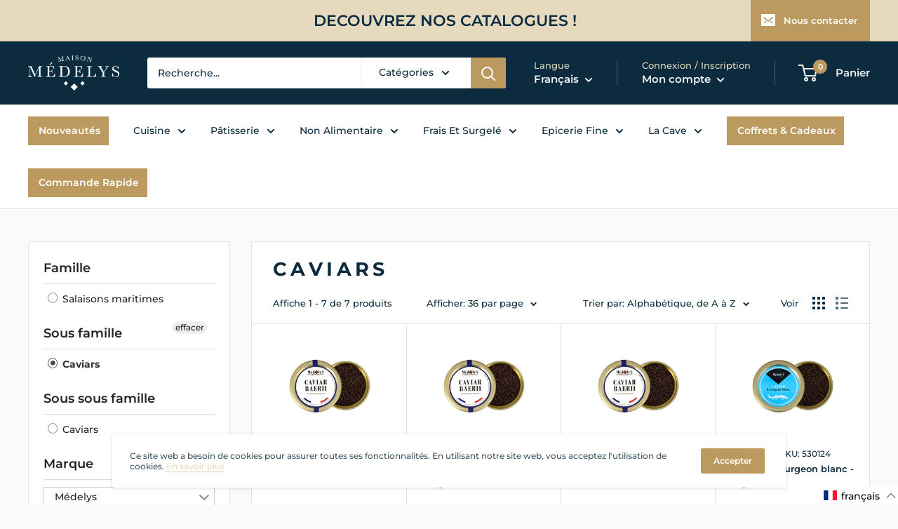

--- FILE ---
content_type: text/html; charset=utf-8
request_url: https://pro.medelys.fr/collections/ss-famille_caviars/medelys
body_size: 75311
content:
<!doctype html>

<html class="no-js" lang="fr">
  <head><!-- SEOAnt Speed Up Script --><script>
const AllowUrlArray_SEOAnt = ['cdn.nfcube.com', 'cdnv2.mycustomizer.com'];
const ForbidUrlArray_SEOAnt = [];
window.WhiteUrlArray_SEOAnt = AllowUrlArray_SEOAnt.map(src => new RegExp(src, 'i'));
window.BlackUrlArray_SEOAnt = ForbidUrlArray_SEOAnt.map(src => new RegExp(src, 'i'));
</script>
<script>
// Limit output
class AllowJsPlugin{constructor(e){const attrArr=["default","defer","async"];this.listener=this.handleListener.bind(this,e),this.jsArr=[],this.attribute=attrArr.reduce(((e,t)=>({...e,[t]:[]})),{});const t=this;e.forEach((e=>window.addEventListener(e,t.listener,{passive:!0})))}handleListener(e){const t=this;return e.forEach((e=>window.removeEventListener(e,t.listener))),"complete"===document.readyState?this.handleDOM():document.addEventListener("readystatechange",(e=>{if("complete"===e.target.readyState)return setTimeout(t.handleDOM.bind(t),1)}))}async handleDOM(){this.pauseEvent(),this.pauseJQuery(),this.getScripts(),this.beforeScripts();for(const e of Object.keys(this.attribute))await this.changeScripts(this.attribute[e]);for(const e of["DOMContentLoaded","readystatechange"])await this.requestRedraw(),document.dispatchEvent(new Event("allowJS-"+e));document.lightJSonreadystatechange&&document.lightJSonreadystatechange();for(const e of["DOMContentLoaded","load"])await this.requestRedraw(),window.dispatchEvent(new Event("allowJS-"+e));await this.requestRedraw(),window.lightJSonload&&window.lightJSonload(),await this.requestRedraw(),this.jsArr.forEach((e=>e(window).trigger("allowJS-jquery-load"))),window.dispatchEvent(new Event("allowJS-pageshow")),await this.requestRedraw(),window.lightJSonpageshow&&window.lightJSonpageshow()}async requestRedraw(){return new Promise((e=>requestAnimationFrame(e)))}getScripts(){document.querySelectorAll("script[type=AllowJs]").forEach((e=>{e.hasAttribute("src")?e.hasAttribute("async")&&e.async?this.attribute.async.push(e):e.hasAttribute("defer")&&e.defer?this.attribute.defer.push(e):this.attribute.default.push(e):this.attribute.default.push(e)}))}beforeScripts(){const e=this,t=Object.keys(this.attribute).reduce(((t,n)=>[...t,...e.attribute[n]]),[]),n=document.createDocumentFragment();t.forEach((e=>{const t=e.getAttribute("src");if(!t)return;const s=document.createElement("link");s.href=t,s.rel="preload",s.as="script",n.appendChild(s)})),document.head.appendChild(n)}async changeScripts(e){let t;for(;t=e.shift();)await this.requestRedraw(),new Promise((e=>{const n=document.createElement("script");[...t.attributes].forEach((e=>{"type"!==e.nodeName&&n.setAttribute(e.nodeName,e.nodeValue)})),t.hasAttribute("src")?(n.addEventListener("load",e),n.addEventListener("error",e)):(n.text=t.text,e()),t.parentNode.replaceChild(n,t)}))}pauseEvent(){const e={};[{obj:document,name:"DOMContentLoaded"},{obj:window,name:"DOMContentLoaded"},{obj:window,name:"load"},{obj:window,name:"pageshow"},{obj:document,name:"readystatechange"}].map((t=>function(t,n){function s(n){return e[t].list.indexOf(n)>=0?"allowJS-"+n:n}e[t]||(e[t]={list:[n],add:t.addEventListener,remove:t.removeEventListener},t.addEventListener=(...n)=>{n[0]=s(n[0]),e[t].add.apply(t,n)},t.removeEventListener=(...n)=>{n[0]=s(n[0]),e[t].remove.apply(t,n)})}(t.obj,t.name))),[{obj:document,name:"onreadystatechange"},{obj:window,name:"onpageshow"}].map((e=>function(e,t){let n=e[t];Object.defineProperty(e,t,{get:()=>n||function(){},set:s=>{e["allowJS"+t]=n=s}})}(e.obj,e.name)))}pauseJQuery(){const e=this;let t=window.jQuery;Object.defineProperty(window,"jQuery",{get:()=>t,set(n){if(!n||!n.fn||!e.jsArr.includes(n))return void(t=n);n.fn.ready=n.fn.init.prototype.ready=e=>{e.bind(document)(n)};const s=n.fn.on;n.fn.on=n.fn.init.prototype.on=function(...e){if(window!==this[0])return s.apply(this,e),this;const t=e=>e.split(" ").map((e=>"load"===e||0===e.indexOf("load.")?"allowJS-jquery-load":e)).join(" ");return"string"==typeof e[0]||e[0]instanceof String?(e[0]=t(e[0]),s.apply(this,e),this):("object"==typeof e[0]&&Object.keys(e[0]).forEach((n=>{delete Object.assign(e[0],{[t(n)]:e[0][n]})[n]})),s.apply(this,e),this)},e.jsArr.push(n),t=n}})}}new AllowJsPlugin(["keydown","wheel","mouseenter","mousemove","mouseleave","touchstart","touchmove","touchend"]);
</script>
<script>
"use strict";function SEOAnt_toConsumableArray(t){if(Array.isArray(t)){for(var e=0,r=Array(t.length);e<t.length;e++)r[e]=t[e];return r}return Array.from(t)}function _0x960a(t,e){var r=_0x3840();return(_0x960a=function(t,e){return t-=247,r[t]})(t,e)}function _0x3840(){var t=["defineProperties","application/javascript","preventDefault","4990555yeBSbh","addEventListener","set","setAttribute","bind","getAttribute","parentElement","WhiteUrlArray_SEOAnt","listener","toString","toLowerCase","every","touchend","SEOAnt scripts can't be lazy loaded","keydown","touchstart","removeChild","length","58IusxNw","BlackUrlArray_SEOAnt","observe","name","value","documentElement","wheel","warn","whitelist","map","tagName","402345HpbWDN","getOwnPropertyDescriptor","head","type","touchmove","removeEventListener","8160iwggKQ","call","beforescriptexecute","some","string","options","push","appendChild","blacklisted","querySelectorAll","5339295FeRgGa","4OtFDAr","filter","57211uwpiMx","nodeType","createElement","src","13296210cxmbJp",'script[type="',"1744290Faeint","test","forEach","script","blacklist","attributes","get","$&","744DdtCNR"];return(_0x3840=function(){return t})()}var _extends=Object.assign||function(t){for(var e=1;e<arguments.length;e++){var r=arguments[e];for(var n in r)Object.prototype.hasOwnProperty.call(r,n)&&(t[n]=r[n])}return t},_slicedToArray=function(){function t(t,e){var r=[],n=!0,o=!1,i=void 0;try{for(var a,c=t[Symbol.iterator]();!(n=(a=c.next()).done)&&(r.push(a.value),!e||r.length!==e);n=!0);}catch(t){o=!0,i=t}finally{try{!n&&c.return&&c.return()}finally{if(o)throw i}}return r}return function(e,r){if(Array.isArray(e))return e;if(Symbol.iterator in Object(e))return t(e,r);throw new TypeError("Invalid attempt to destructure non-iterable instance")}}(),_typeof="function"==typeof Symbol&&"symbol"==typeof Symbol.iterator?function(t){return typeof t}:function(t){return t&&"function"==typeof Symbol&&t.constructor===Symbol&&t!==Symbol.prototype?"symbol":typeof t};(function(t,e){for(var r=_0x960a,n=t();[];)try{if(531094===parseInt(r(306))/1+-parseInt(r(295))/2*(parseInt(r(312))/3)+-parseInt(r(257))/4*(parseInt(r(277))/5)+-parseInt(r(265))/6+-parseInt(r(259))/7*(-parseInt(r(273))/8)+-parseInt(r(256))/9+parseInt(r(263))/10)break;n.push(n.shift())}catch(t){n.push(n.shift())}})(_0x3840),function(){var t=_0x960a,e="javascript/blocked",r={blacklist:window[t(296)],whitelist:window[t(284)]},n={blacklisted:[]},o=function(n,o){return n&&(!o||o!==e)&&(!r.blacklist||r[t(269)][t(249)](function(e){return e[t(266)](n)}))&&(!r[t(303)]||r.whitelist[t(288)](function(e){return!e[t(266)](n)}))},i=function(e){var n=t,o=e[n(282)](n(262));return r[n(269)]&&r.blacklist[n(288)](function(t){return!t.test(o)})||r[n(303)]&&r.whitelist[n(249)](function(t){return t[n(266)](o)})},a=new MutationObserver(function(r){for(var i=t,a=0;a<r[i(294)];a++)for(var c=r[a].addedNodes,u=0;u<c.length;u++)!function(t){var r=c[t];if(1===r[i(260)]&&"SCRIPT"===r[i(305)]){var a=r[i(262)],u=r[i(309)];if(o(a,u)){n.blacklisted[i(252)]([r,r.type]),r[i(309)]=e;var s=function t(n){var o=i;r[o(282)](o(309))===e&&n[o(276)](),r[o(311)](o(248),t)};r[i(278)](i(248),s),r[i(283)]&&r[i(283)][i(293)](r)}}}(u)});a[t(297)](document[t(300)],{childList:!![],subtree:!![]});var c=/[|\{}()\[\]^$+*?.]/g,u=function(){for(var o=arguments.length,u=Array(o),s=0;s<o;s++)u[s]=arguments[s];var l=t;u[l(294)]<1?(r[l(269)]=[],r[l(303)]=[]):(r.blacklist&&(r[l(269)]=r.blacklist[l(258)](function(t){return u[l(288)](function(e){var r=l;return(void 0===e?"undefined":_typeof(e))===r(250)?!t.test(e):e instanceof RegExp?t.toString()!==e.toString():void 0})})),r[l(303)]&&(r[l(303)]=[].concat(SEOAnt_toConsumableArray(r[l(303)]),SEOAnt_toConsumableArray(u.map(function(t){var e=l;if("string"==typeof t){var n=t.replace(c,e(272)),o=".*"+n+".*";if(r[e(303)][e(288)](function(t){return t[e(286)]()!==o[e(286)]()}))return new RegExp(o)}else if(t instanceof RegExp&&r[e(303)][e(288)](function(r){return r[e(286)]()!==t.toString()}))return t;return null})[l(258)](Boolean)))));for(var f=document[l(255)](l(264)+e+'"]'),p=0;p<f[l(294)];p++){var y=f[p];i(y)&&(n[l(254)][l(252)]([y,l(275)]),y[l(283)][l(293)](y))}var v=0;[].concat(SEOAnt_toConsumableArray(n[l(254)]))[l(267)](function(t,e){var r=_slicedToArray(t,2),o=r[0],a=r[1],c=l;if(i(o)){for(var u=document.createElement("script"),s=0;s<o.attributes.length;s++){var f=o[c(270)][s];f[c(298)]!==c(262)&&f.name!==c(309)&&u.setAttribute(f.name,o.attributes[s][c(299)])}u[c(280)](c(262),o[c(262)]),u.setAttribute("type",a||c(275)),document[c(308)][c(253)](u),n[c(254)].splice(e-v,1),v++}}),r[l(269)]&&r.blacklist.length<1&&a.disconnect()},s=document.createElement,l={src:Object[t(307)](HTMLScriptElement.prototype,t(262)),type:Object[t(307)](HTMLScriptElement.prototype,t(309))};document[t(261)]=function(){for(var r=t,n=arguments.length,i=Array(n),a=0;a<n;a++)i[a]=arguments[a];if(i[0][r(287)]()!==r(268))return s[r(281)](document).apply(void 0,i);var c=s.bind(document).apply(void 0,i);try{Object[r(274)](c,{src:_extends({},l[r(262)],{set:function(t){var n=r;o(t,c[n(309)])&&l.type[n(279)][n(247)](this,e),l[n(262)][n(279)].call(this,t)}}),type:_extends({},l[r(309)],{get:function(){var t=r,n=l[t(309)][t(271)][t(247)](this);return n===e||o(this[t(262)],n)?null:n},set:function(t){var n=r,i=o(c[n(262)],c[n(309)])?e:t;l.type[n(279)][n(247)](this,i)}})}),c.setAttribute=function(t,e){var n=r;t===n(309)||t===n(262)?c[t]=e:HTMLScriptElement.prototype[n(280)][n(247)](c,t,e)}}catch(t){console[r(302)](r(290),t)}return c},[t(291),"mousemove",t(289),t(310),t(292),t(301)][t(304)](function(t){return{type:t,listener:function(){return u()},options:{passive:!![]}}}).forEach(function(e){var r=t;document[r(278)](e[r(309)],e[r(285)],e[r(251)])})}();
</script>
<!-- /SEOAnt Speed Up Script -->
    <meta charset="utf-8">
    <meta name="viewport" content="width=device-width, initial-scale=1.0, height=device-height, minimum-scale=1.0, maximum-scale=5.0">
    <meta name="theme-color" content="#bc9a5f"><title>Caviars &ndash; Tagguée &quot;medelys&quot;
</title><link rel="canonical" href="https://pro.medelys.fr/collections/ss-famille_caviars/medelys"><link rel="shortcut icon" href="//pro.medelys.fr/cdn/shop/files/favicon_3_10_96x96.png?v=1613723631" type="image/png"><link rel="preload" as="style" href="//pro.medelys.fr/cdn/shop/t/98/assets/theme.css?v=93670058495868888441730829220">   
    <link rel="preload" as="script" href="//pro.medelys.fr/cdn/shop/t/98/assets/theme.min.js?v=129103896663283536551725521485">
    <link rel="preconnect" href="https://cdn.shopify.com">
    <link rel="preconnect" href="https://fonts.shopifycdn.com">
    <link rel="dns-prefetch" href="https://productreviews.shopifycdn.com">
    <link rel="dns-prefetch" href="https://ajax.googleapis.com">
    <link rel="dns-prefetch" href="https://maps.googleapis.com">
    <link rel="dns-prefetch" href="https://maps.gstatic.com">
    
    <!-- THIS IS MY CUSTOM CSS -->
    <link href="//pro.medelys.fr/cdn/shop/t/98/assets/theme-custom.css?v=116198885491873974651725521485" rel="stylesheet" type="text/css" media="all" />
    <!-- END NEW CODE  -->

    <meta property="og:type" content="website">
  <meta property="og:title" content="Caviars">
  <meta property="og:image" content="http://pro.medelys.fr/cdn/shop/files/530274-530273-530272_5b210d81-bb4f-43bd-b5b7-c8c2c6739c58.jpg?v=1765233225">
  <meta property="og:image:secure_url" content="https://pro.medelys.fr/cdn/shop/files/530274-530273-530272_5b210d81-bb4f-43bd-b5b7-c8c2c6739c58.jpg?v=1765233225">
  <meta property="og:image:width" content="1024">
  <meta property="og:image:height" content="1024"><meta property="og:url" content="https://pro.medelys.fr/collections/ss-famille_caviars/medelys">
<meta property="og:site_name" content="pro.medelys.fr"><meta name="twitter:card" content="summary"><meta name="twitter:title" content="Caviars">
  <meta name="twitter:description" content="">
  <meta name="twitter:image" content="https://pro.medelys.fr/cdn/shop/files/530274-530273-530272_5b210d81-bb4f-43bd-b5b7-c8c2c6739c58_600x600_crop_center.jpg?v=1765233225">
    <link rel="preload" href="//pro.medelys.fr/cdn/fonts/montserrat/montserrat_n7.3c434e22befd5c18a6b4afadb1e3d77c128c7939.woff2" as="font" type="font/woff2" crossorigin>
<link rel="preload" href="//pro.medelys.fr/cdn/fonts/montserrat/montserrat_n5.07ef3781d9c78c8b93c98419da7ad4fbeebb6635.woff2" as="font" type="font/woff2" crossorigin>

<style>
  @font-face {
  font-family: Montserrat;
  font-weight: 700;
  font-style: normal;
  font-display: swap;
  src: url("//pro.medelys.fr/cdn/fonts/montserrat/montserrat_n7.3c434e22befd5c18a6b4afadb1e3d77c128c7939.woff2") format("woff2"),
       url("//pro.medelys.fr/cdn/fonts/montserrat/montserrat_n7.5d9fa6e2cae713c8fb539a9876489d86207fe957.woff") format("woff");
}

  @font-face {
  font-family: Montserrat;
  font-weight: 500;
  font-style: normal;
  font-display: swap;
  src: url("//pro.medelys.fr/cdn/fonts/montserrat/montserrat_n5.07ef3781d9c78c8b93c98419da7ad4fbeebb6635.woff2") format("woff2"),
       url("//pro.medelys.fr/cdn/fonts/montserrat/montserrat_n5.adf9b4bd8b0e4f55a0b203cdd84512667e0d5e4d.woff") format("woff");
}

@font-face {
  font-family: Montserrat;
  font-weight: 600;
  font-style: normal;
  font-display: swap;
  src: url("//pro.medelys.fr/cdn/fonts/montserrat/montserrat_n6.1326b3e84230700ef15b3a29fb520639977513e0.woff2") format("woff2"),
       url("//pro.medelys.fr/cdn/fonts/montserrat/montserrat_n6.652f051080eb14192330daceed8cd53dfdc5ead9.woff") format("woff");
}

@font-face {
  font-family: Montserrat;
  font-weight: 700;
  font-style: italic;
  font-display: swap;
  src: url("//pro.medelys.fr/cdn/fonts/montserrat/montserrat_i7.a0d4a463df4f146567d871890ffb3c80408e7732.woff2") format("woff2"),
       url("//pro.medelys.fr/cdn/fonts/montserrat/montserrat_i7.f6ec9f2a0681acc6f8152c40921d2a4d2e1a2c78.woff") format("woff");
}


  @font-face {
  font-family: Montserrat;
  font-weight: 700;
  font-style: normal;
  font-display: swap;
  src: url("//pro.medelys.fr/cdn/fonts/montserrat/montserrat_n7.3c434e22befd5c18a6b4afadb1e3d77c128c7939.woff2") format("woff2"),
       url("//pro.medelys.fr/cdn/fonts/montserrat/montserrat_n7.5d9fa6e2cae713c8fb539a9876489d86207fe957.woff") format("woff");
}

  @font-face {
  font-family: Montserrat;
  font-weight: 500;
  font-style: italic;
  font-display: swap;
  src: url("//pro.medelys.fr/cdn/fonts/montserrat/montserrat_i5.d3a783eb0cc26f2fda1e99d1dfec3ebaea1dc164.woff2") format("woff2"),
       url("//pro.medelys.fr/cdn/fonts/montserrat/montserrat_i5.76d414ea3d56bb79ef992a9c62dce2e9063bc062.woff") format("woff");
}

  @font-face {
  font-family: Montserrat;
  font-weight: 700;
  font-style: italic;
  font-display: swap;
  src: url("//pro.medelys.fr/cdn/fonts/montserrat/montserrat_i7.a0d4a463df4f146567d871890ffb3c80408e7732.woff2") format("woff2"),
       url("//pro.medelys.fr/cdn/fonts/montserrat/montserrat_i7.f6ec9f2a0681acc6f8152c40921d2a4d2e1a2c78.woff") format("woff");
}


  :root {
    --default-text-font-size : 15px;
    --base-text-font-size    : 14px;
    --heading-font-family    : Montserrat, sans-serif;
    --heading-font-weight    : 700;
    --heading-font-style     : normal;
    --text-font-family       : Montserrat, sans-serif;
    --text-font-weight       : 500;
    --text-font-style        : normal;
    --text-font-bolder-weight: 600;
    --text-link-decoration   : underline;

    --text-color               : #0c2b3f;
    --text-color-rgb           : 12, 43, 63;
    --heading-color            : #0c2b3f;
    --border-color             : #e1e3e4;
    --border-color-rgb         : 225, 227, 228;
    --form-border-color        : #d4d6d8;
    --accent-color             : #bc9a5f;
    --accent-color-rgb         : 188, 154, 95;
    --link-color               : #e5d9be;
    --link-color-hover         : #cfb987;
    --background               : #fafafa;
    --secondary-background     : #ffffff;
    --secondary-background-rgb : 255, 255, 255;
    --accent-background        : rgba(188, 154, 95, 0.08);

    --input-background: #ffffff;

    --error-color       : #ff0000;
    --error-background  : rgba(255, 0, 0, 0.07);
    --success-color     : #00aa00;
    --success-background: rgba(0, 170, 0, 0.11);

    --primary-button-background      : #0c2b3f;
    --primary-button-background-rgb  : 12, 43, 63;
    --primary-button-text-color      : #ffffff;
    --secondary-button-background    : #bc9a5f;
    --secondary-button-background-rgb: 188, 154, 95;
    --secondary-button-text-color    : #ffffff;

    --header-background      : #0c2b3f;
    --header-text-color      : #f0f2f5;
    --header-light-text-color: #e5d9be;
    --header-border-color    : rgba(229, 217, 190, 0.3);
    --header-accent-color    : #bc9a5f;

    --footer-background-color:    #0c2b3f;
    --footer-heading-text-color:  #bc9a5f;
    --footer-body-text-color:     #f7f7f7;
    --footer-accent-color:        #e5d9be;
    --footer-accent-color-rgb:    229, 217, 190;
    --footer-border:              none;
    
    --flickity-arrow-color: #abb1b4;--product-on-sale-accent           : #bc9a5f;
    --product-on-sale-accent-rgb       : 188, 154, 95;
    --product-on-sale-color            : #ffffff;
    --product-in-stock-color           : #008a00;
    --product-low-stock-color          : #ee0000;
    --product-sold-out-color           : #8a9297;
    --product-custom-label-1-background: #008a00;
    --product-custom-label-1-color     : #ffffff;
    --product-custom-label-2-background: #00a500;
    --product-custom-label-2-color     : #ffffff;
    --product-review-star-color        : #ffbd00;

    --mobile-container-gutter : 20px;
    --desktop-container-gutter: 40px;
  }
</style>

<script>
  // IE11 does not have support for CSS variables, so we have to polyfill them
  if (!(((window || {}).CSS || {}).supports && window.CSS.supports('(--a: 0)'))) {
    const script = document.createElement('script');
    script.type = 'text/javascript';
    script.src = 'https://cdn.jsdelivr.net/npm/css-vars-ponyfill@2';
    script.onload = function() {
      cssVars({});
    };

    document.getElementsByTagName('head')[0].appendChild(script);
  }
</script>


    <script>window.performance && window.performance.mark && window.performance.mark('shopify.content_for_header.start');</script><meta id="shopify-digital-wallet" name="shopify-digital-wallet" content="/41931112598/digital_wallets/dialog">
<link rel="alternate" type="application/atom+xml" title="Feed" href="/collections/ss-famille_caviars/medelys.atom" />
<link rel="alternate" hreflang="x-default" href="https://pro.medelys.fr/collections/ss-famille_caviars/medelys">
<link rel="alternate" hreflang="fr" href="https://pro.medelys.fr/collections/ss-famille_caviars/medelys">
<link rel="alternate" hreflang="en" href="https://pro.medelys.fr/en/collections/ss-famille_caviars/medelys">
<link rel="alternate" type="application/json+oembed" href="https://pro.medelys.fr/collections/ss-famille_caviars/medelys.oembed">
<script async="async" src="/checkouts/internal/preloads.js?locale=fr-FR"></script>
<script id="shopify-features" type="application/json">{"accessToken":"86606e5bbe1b977e8ed2de250318f7e0","betas":["rich-media-storefront-analytics"],"domain":"pro.medelys.fr","predictiveSearch":true,"shopId":41931112598,"locale":"fr"}</script>
<script>var Shopify = Shopify || {};
Shopify.shop = "pro-medelys-fr.myshopify.com";
Shopify.locale = "fr";
Shopify.currency = {"active":"EUR","rate":"1.0"};
Shopify.country = "FR";
Shopify.theme = {"name":"AAD-09-2024-Sebalce","id":144793960707,"schema_name":"Warehouse","schema_version":"1.15.1","theme_store_id":null,"role":"main"};
Shopify.theme.handle = "null";
Shopify.theme.style = {"id":null,"handle":null};
Shopify.cdnHost = "pro.medelys.fr/cdn";
Shopify.routes = Shopify.routes || {};
Shopify.routes.root = "/";</script>
<script type="module">!function(o){(o.Shopify=o.Shopify||{}).modules=!0}(window);</script>
<script>!function(o){function n(){var o=[];function n(){o.push(Array.prototype.slice.apply(arguments))}return n.q=o,n}var t=o.Shopify=o.Shopify||{};t.loadFeatures=n(),t.autoloadFeatures=n()}(window);</script>
<script id="shop-js-analytics" type="application/json">{"pageType":"collection"}</script>
<script defer="defer" async type="module" src="//pro.medelys.fr/cdn/shopifycloud/shop-js/modules/v2/client.init-shop-cart-sync_INwxTpsh.fr.esm.js"></script>
<script defer="defer" async type="module" src="//pro.medelys.fr/cdn/shopifycloud/shop-js/modules/v2/chunk.common_YNAa1F1g.esm.js"></script>
<script type="module">
  await import("//pro.medelys.fr/cdn/shopifycloud/shop-js/modules/v2/client.init-shop-cart-sync_INwxTpsh.fr.esm.js");
await import("//pro.medelys.fr/cdn/shopifycloud/shop-js/modules/v2/chunk.common_YNAa1F1g.esm.js");

  window.Shopify.SignInWithShop?.initShopCartSync?.({"fedCMEnabled":true,"windoidEnabled":true});

</script>
<script>(function() {
  var isLoaded = false;
  function asyncLoad() {
    if (isLoaded) return;
    isLoaded = true;
    var urls = ["https:\/\/chimpstatic.com\/mcjs-connected\/js\/users\/f76da4ba9f50191dfb432f399\/23a667aa44dc04175b6fb3ae9.js?shop=pro-medelys-fr.myshopify.com","https:\/\/bulkorder.zestardshop.com\/js\/bulkorder.js?shop=pro-medelys-fr.myshopify.com","https:\/\/cdn.api.better-replay.com\/replay.js?unique_id=pro-medelys-fr.myshopify.com\u0026replayApiKey=fd4bf0a0-fd68-11ea-9595-c60685e9064c\u0026proof_ignore_admin_visits=false\u0026proof_has_custom_js=false\u0026shop=pro-medelys-fr.myshopify.com"];
    for (var i = 0; i < urls.length; i++) {
      var s = document.createElement('script');
      s.type = 'text/javascript';
      if (AllowUrlArray_SEOAnt.filter(u => urls[i].indexOf(u) > -1).length === 0) s.type = 'AllowJs'; s.async = true;
      s.src = urls[i];
      var x = document.getElementsByTagName('script')[0];
      x.parentNode.insertBefore(s, x);
    }
  };
  if(window.attachEvent) {
    window.attachEvent('onload', asyncLoad);
  } else {
    window.addEventListener('load', asyncLoad, false);
  }
})();</script>
<script id="__st">var __st={"a":41931112598,"offset":3600,"reqid":"793ab783-7479-4c86-b9a2-a5d3e5d0cbc9-1768988324","pageurl":"pro.medelys.fr\/collections\/ss-famille_caviars\/medelys","u":"745522710503","p":"collection","rtyp":"collection","rid":273809080470};</script>
<script>window.ShopifyPaypalV4VisibilityTracking = true;</script>
<script id="captcha-bootstrap">!function(){'use strict';const t='contact',e='account',n='new_comment',o=[[t,t],['blogs',n],['comments',n],[t,'customer']],c=[[e,'customer_login'],[e,'guest_login'],[e,'recover_customer_password'],[e,'create_customer']],r=t=>t.map((([t,e])=>`form[action*='/${t}']:not([data-nocaptcha='true']) input[name='form_type'][value='${e}']`)).join(','),a=t=>()=>t?[...document.querySelectorAll(t)].map((t=>t.form)):[];function s(){const t=[...o],e=r(t);return a(e)}const i='password',u='form_key',d=['recaptcha-v3-token','g-recaptcha-response','h-captcha-response',i],f=()=>{try{return window.sessionStorage}catch{return}},m='__shopify_v',_=t=>t.elements[u];function p(t,e,n=!1){try{const o=window.sessionStorage,c=JSON.parse(o.getItem(e)),{data:r}=function(t){const{data:e,action:n}=t;return t[m]||n?{data:e,action:n}:{data:t,action:n}}(c);for(const[e,n]of Object.entries(r))t.elements[e]&&(t.elements[e].value=n);n&&o.removeItem(e)}catch(o){console.error('form repopulation failed',{error:o})}}const l='form_type',E='cptcha';function T(t){t.dataset[E]=!0}const w=window,h=w.document,L='Shopify',v='ce_forms',y='captcha';let A=!1;((t,e)=>{const n=(g='f06e6c50-85a8-45c8-87d0-21a2b65856fe',I='https://cdn.shopify.com/shopifycloud/storefront-forms-hcaptcha/ce_storefront_forms_captcha_hcaptcha.v1.5.2.iife.js',D={infoText:'Protégé par hCaptcha',privacyText:'Confidentialité',termsText:'Conditions'},(t,e,n)=>{const o=w[L][v],c=o.bindForm;if(c)return c(t,g,e,D).then(n);var r;o.q.push([[t,g,e,D],n]),r=I,A||(h.body.append(Object.assign(h.createElement('script'),{id:'captcha-provider',async:!0,src:r})),A=!0)});var g,I,D;w[L]=w[L]||{},w[L][v]=w[L][v]||{},w[L][v].q=[],w[L][y]=w[L][y]||{},w[L][y].protect=function(t,e){n(t,void 0,e),T(t)},Object.freeze(w[L][y]),function(t,e,n,w,h,L){const[v,y,A,g]=function(t,e,n){const i=e?o:[],u=t?c:[],d=[...i,...u],f=r(d),m=r(i),_=r(d.filter((([t,e])=>n.includes(e))));return[a(f),a(m),a(_),s()]}(w,h,L),I=t=>{const e=t.target;return e instanceof HTMLFormElement?e:e&&e.form},D=t=>v().includes(t);t.addEventListener('submit',(t=>{const e=I(t);if(!e)return;const n=D(e)&&!e.dataset.hcaptchaBound&&!e.dataset.recaptchaBound,o=_(e),c=g().includes(e)&&(!o||!o.value);(n||c)&&t.preventDefault(),c&&!n&&(function(t){try{if(!f())return;!function(t){const e=f();if(!e)return;const n=_(t);if(!n)return;const o=n.value;o&&e.removeItem(o)}(t);const e=Array.from(Array(32),(()=>Math.random().toString(36)[2])).join('');!function(t,e){_(t)||t.append(Object.assign(document.createElement('input'),{type:'hidden',name:u})),t.elements[u].value=e}(t,e),function(t,e){const n=f();if(!n)return;const o=[...t.querySelectorAll(`input[type='${i}']`)].map((({name:t})=>t)),c=[...d,...o],r={};for(const[a,s]of new FormData(t).entries())c.includes(a)||(r[a]=s);n.setItem(e,JSON.stringify({[m]:1,action:t.action,data:r}))}(t,e)}catch(e){console.error('failed to persist form',e)}}(e),e.submit())}));const S=(t,e)=>{t&&!t.dataset[E]&&(n(t,e.some((e=>e===t))),T(t))};for(const o of['focusin','change'])t.addEventListener(o,(t=>{const e=I(t);D(e)&&S(e,y())}));const B=e.get('form_key'),M=e.get(l),P=B&&M;t.addEventListener('DOMContentLoaded',(()=>{const t=y();if(P)for(const e of t)e.elements[l].value===M&&p(e,B);[...new Set([...A(),...v().filter((t=>'true'===t.dataset.shopifyCaptcha))])].forEach((e=>S(e,t)))}))}(h,new URLSearchParams(w.location.search),n,t,e,['guest_login'])})(!1,!0)}();</script>
<script integrity="sha256-4kQ18oKyAcykRKYeNunJcIwy7WH5gtpwJnB7kiuLZ1E=" data-source-attribution="shopify.loadfeatures" defer="defer" src="//pro.medelys.fr/cdn/shopifycloud/storefront/assets/storefront/load_feature-a0a9edcb.js" crossorigin="anonymous"></script>
<script data-source-attribution="shopify.dynamic_checkout.dynamic.init">var Shopify=Shopify||{};Shopify.PaymentButton=Shopify.PaymentButton||{isStorefrontPortableWallets:!0,init:function(){window.Shopify.PaymentButton.init=function(){};var t=document.createElement("script");t.src="https://pro.medelys.fr/cdn/shopifycloud/portable-wallets/latest/portable-wallets.fr.js",t.type="module",document.head.appendChild(t)}};
</script>
<script data-source-attribution="shopify.dynamic_checkout.buyer_consent">
  function portableWalletsHideBuyerConsent(e){var t=document.getElementById("shopify-buyer-consent"),n=document.getElementById("shopify-subscription-policy-button");t&&n&&(t.classList.add("hidden"),t.setAttribute("aria-hidden","true"),n.removeEventListener("click",e))}function portableWalletsShowBuyerConsent(e){var t=document.getElementById("shopify-buyer-consent"),n=document.getElementById("shopify-subscription-policy-button");t&&n&&(t.classList.remove("hidden"),t.removeAttribute("aria-hidden"),n.addEventListener("click",e))}window.Shopify?.PaymentButton&&(window.Shopify.PaymentButton.hideBuyerConsent=portableWalletsHideBuyerConsent,window.Shopify.PaymentButton.showBuyerConsent=portableWalletsShowBuyerConsent);
</script>
<script data-source-attribution="shopify.dynamic_checkout.cart.bootstrap">document.addEventListener("DOMContentLoaded",(function(){function t(){return document.querySelector("shopify-accelerated-checkout-cart, shopify-accelerated-checkout")}if(t())Shopify.PaymentButton.init();else{new MutationObserver((function(e,n){t()&&(Shopify.PaymentButton.init(),n.disconnect())})).observe(document.body,{childList:!0,subtree:!0})}}));
</script>

<script>window.performance && window.performance.mark && window.performance.mark('shopify.content_for_header.end');</script>

    <link rel="stylesheet" href="//pro.medelys.fr/cdn/shop/t/98/assets/theme.css?v=93670058495868888441730829220">

    


  <script type="application/ld+json">
  {
    "@context": "http://schema.org",
    "@type": "BreadcrumbList",
  "itemListElement": [{
      "@type": "ListItem",
      "position": 1,
      "name": "Accueil",
      "item": "https://pro.medelys.fr"
    },{
          "@type": "ListItem",
          "position": 2,
          "name": "Caviars",
          "item": "https://pro.medelys.fr/collections/ss-famille_caviars"
        }]
  }
  </script>


    <script>
      // This allows to expose several variables to the global scope, to be used in scripts
      window.theme = {
        pageType: "collection",
        cartCount: 0,
        moneyFormat: "{{amount_with_comma_separator}} €",
        moneyWithCurrencyFormat: "{{amount_with_comma_separator}} EUR",
        showDiscount: true,
        discountMode: "saving",
        searchMode: "product",
        cartType: "drawer"
      };

      window.routes = {
        rootUrl: "\/",
        rootUrlWithoutSlash: '',
        cartUrl: "\/cart",
        cartAddUrl: "\/cart\/add",
        cartChangeUrl: "\/cart\/change",
        searchUrl: "\/search",
        productRecommendationsUrl: "\/recommendations\/products"
      };

      window.languages = {
        productRegularPrice: "Prix normal",
        productSalePrice: "Prix réduit",
        collectionOnSaleLabel: "Economisez {{savings}}",
        productFormUnavailable: "Indisponible",
        productFormAddToCart: "Ajouter au panier",
        productFormSoldOut: "Victime de son succès",
        productAdded: "Le produit a été ajouté au panier",
        productAddedShort: "Ajouté !",
        shippingEstimatorNoResults: "Nous ne livrons pas à votre adresse.",
        shippingEstimatorOneResult: "Il y a une option de livraison disponible :",
        shippingEstimatorMultipleResults: "Il y a {{count}} options de livraison disponibles :",
        shippingEstimatorErrors: "Une erreur s\u0026#39;est produite :"
      };

      window.lazySizesConfig = {
        loadHidden: false,
        hFac: 0.8,
        expFactor: 3,
        customMedia: {
          '--phone': '(max-width: 640px)',
          '--tablet': '(min-width: 641px) and (max-width: 1023px)',
          '--lap': '(min-width: 1024px)'
        }
      };

      document.documentElement.className = document.documentElement.className.replace('no-js', 'js');
    </script><script src="//pro.medelys.fr/cdn/shop/t/98/assets/theme.min.js?v=129103896663283536551725521485" defer></script>
    <script src="//pro.medelys.fr/cdn/shop/t/98/assets/custom.js?v=24730506860437209611725521485" defer></script>
    <script src="//pro.medelys.fr/cdn/shop/t/98/assets/stx_custom.js?v=101465569207994808081725521485" defer></script><script>
        (function () {
          window.onpageshow = function() {
            // We force re-freshing the cart content onpageshow, as most browsers will serve a cache copy when hitting the
            // back button, which cause staled data
            document.documentElement.dispatchEvent(new CustomEvent('cart:refresh', {
              bubbles: true,
              detail: {scrollToTop: false}
            }));
          };
        })();
      </script><script src="https://cdnjs.cloudflare.com/ajax/libs/jquery/3.5.1/jquery.min.js" integrity="sha512-bLT0Qm9VnAYZDflyKcBaQ2gg0hSYNQrJ8RilYldYQ1FxQYoCLtUjuuRuZo+fjqhx/qtq/1itJ0C2ejDxltZVFg==" crossorigin="anonymous"></script>

<div id="shopify-section-filter-menu-settings" class="shopify-section"><style type="text/css">
/*  Filter Menu Color and Image Section CSS */</style>
<link href="//pro.medelys.fr/cdn/shop/t/98/assets/filter-menu.scss.css?v=89337373707879567391725521690" rel="stylesheet" type="text/css" media="all" />
<script src="//pro.medelys.fr/cdn/shop/t/98/assets/filter-menu.js?v=106572508783523472451725521690" type="text/javascript"></script>





</div>
<!-- BEGIN app block: shopify://apps/seowill-seoant-ai-seo/blocks/seoant-core/8e57283b-dcb0-4f7b-a947-fb5c57a0d59d -->
<!--SEOAnt Core By SEOAnt Teams, v0.1.6 START -->






<!-- SON-LD generated By SEOAnt END -->



<!-- Start : SEOAnt BrokenLink Redirect --><script type="text/javascript">
    !function(t){var e={};function r(n){if(e[n])return e[n].exports;var o=e[n]={i:n,l:!1,exports:{}};return t[n].call(o.exports,o,o.exports,r),o.l=!0,o.exports}r.m=t,r.c=e,r.d=function(t,e,n){r.o(t,e)||Object.defineProperty(t,e,{enumerable:!0,get:n})},r.r=function(t){"undefined"!==typeof Symbol&&Symbol.toStringTag&&Object.defineProperty(t,Symbol.toStringTag,{value:"Module"}),Object.defineProperty(t,"__esModule",{value:!0})},r.t=function(t,e){if(1&e&&(t=r(t)),8&e)return t;if(4&e&&"object"===typeof t&&t&&t.__esModule)return t;var n=Object.create(null);if(r.r(n),Object.defineProperty(n,"default",{enumerable:!0,value:t}),2&e&&"string"!=typeof t)for(var o in t)r.d(n,o,function(e){return t[e]}.bind(null,o));return n},r.n=function(t){var e=t&&t.__esModule?function(){return t.default}:function(){return t};return r.d(e,"a",e),e},r.o=function(t,e){return Object.prototype.hasOwnProperty.call(t,e)},r.p="",r(r.s=11)}([function(t,e,r){"use strict";var n=r(2),o=Object.prototype.toString;function i(t){return"[object Array]"===o.call(t)}function a(t){return"undefined"===typeof t}function u(t){return null!==t&&"object"===typeof t}function s(t){return"[object Function]"===o.call(t)}function c(t,e){if(null!==t&&"undefined"!==typeof t)if("object"!==typeof t&&(t=[t]),i(t))for(var r=0,n=t.length;r<n;r++)e.call(null,t[r],r,t);else for(var o in t)Object.prototype.hasOwnProperty.call(t,o)&&e.call(null,t[o],o,t)}t.exports={isArray:i,isArrayBuffer:function(t){return"[object ArrayBuffer]"===o.call(t)},isBuffer:function(t){return null!==t&&!a(t)&&null!==t.constructor&&!a(t.constructor)&&"function"===typeof t.constructor.isBuffer&&t.constructor.isBuffer(t)},isFormData:function(t){return"undefined"!==typeof FormData&&t instanceof FormData},isArrayBufferView:function(t){return"undefined"!==typeof ArrayBuffer&&ArrayBuffer.isView?ArrayBuffer.isView(t):t&&t.buffer&&t.buffer instanceof ArrayBuffer},isString:function(t){return"string"===typeof t},isNumber:function(t){return"number"===typeof t},isObject:u,isUndefined:a,isDate:function(t){return"[object Date]"===o.call(t)},isFile:function(t){return"[object File]"===o.call(t)},isBlob:function(t){return"[object Blob]"===o.call(t)},isFunction:s,isStream:function(t){return u(t)&&s(t.pipe)},isURLSearchParams:function(t){return"undefined"!==typeof URLSearchParams&&t instanceof URLSearchParams},isStandardBrowserEnv:function(){return("undefined"===typeof navigator||"ReactNative"!==navigator.product&&"NativeScript"!==navigator.product&&"NS"!==navigator.product)&&("undefined"!==typeof window&&"undefined"!==typeof document)},forEach:c,merge:function t(){var e={};function r(r,n){"object"===typeof e[n]&&"object"===typeof r?e[n]=t(e[n],r):e[n]=r}for(var n=0,o=arguments.length;n<o;n++)c(arguments[n],r);return e},deepMerge:function t(){var e={};function r(r,n){"object"===typeof e[n]&&"object"===typeof r?e[n]=t(e[n],r):e[n]="object"===typeof r?t({},r):r}for(var n=0,o=arguments.length;n<o;n++)c(arguments[n],r);return e},extend:function(t,e,r){return c(e,(function(e,o){t[o]=r&&"function"===typeof e?n(e,r):e})),t},trim:function(t){return t.replace(/^\s*/,"").replace(/\s*$/,"")}}},function(t,e,r){t.exports=r(12)},function(t,e,r){"use strict";t.exports=function(t,e){return function(){for(var r=new Array(arguments.length),n=0;n<r.length;n++)r[n]=arguments[n];return t.apply(e,r)}}},function(t,e,r){"use strict";var n=r(0);function o(t){return encodeURIComponent(t).replace(/%40/gi,"@").replace(/%3A/gi,":").replace(/%24/g,"$").replace(/%2C/gi,",").replace(/%20/g,"+").replace(/%5B/gi,"[").replace(/%5D/gi,"]")}t.exports=function(t,e,r){if(!e)return t;var i;if(r)i=r(e);else if(n.isURLSearchParams(e))i=e.toString();else{var a=[];n.forEach(e,(function(t,e){null!==t&&"undefined"!==typeof t&&(n.isArray(t)?e+="[]":t=[t],n.forEach(t,(function(t){n.isDate(t)?t=t.toISOString():n.isObject(t)&&(t=JSON.stringify(t)),a.push(o(e)+"="+o(t))})))})),i=a.join("&")}if(i){var u=t.indexOf("#");-1!==u&&(t=t.slice(0,u)),t+=(-1===t.indexOf("?")?"?":"&")+i}return t}},function(t,e,r){"use strict";t.exports=function(t){return!(!t||!t.__CANCEL__)}},function(t,e,r){"use strict";(function(e){var n=r(0),o=r(19),i={"Content-Type":"application/x-www-form-urlencoded"};function a(t,e){!n.isUndefined(t)&&n.isUndefined(t["Content-Type"])&&(t["Content-Type"]=e)}var u={adapter:function(){var t;return("undefined"!==typeof XMLHttpRequest||"undefined"!==typeof e&&"[object process]"===Object.prototype.toString.call(e))&&(t=r(6)),t}(),transformRequest:[function(t,e){return o(e,"Accept"),o(e,"Content-Type"),n.isFormData(t)||n.isArrayBuffer(t)||n.isBuffer(t)||n.isStream(t)||n.isFile(t)||n.isBlob(t)?t:n.isArrayBufferView(t)?t.buffer:n.isURLSearchParams(t)?(a(e,"application/x-www-form-urlencoded;charset=utf-8"),t.toString()):n.isObject(t)?(a(e,"application/json;charset=utf-8"),JSON.stringify(t)):t}],transformResponse:[function(t){if("string"===typeof t)try{t=JSON.parse(t)}catch(e){}return t}],timeout:0,xsrfCookieName:"XSRF-TOKEN",xsrfHeaderName:"X-XSRF-TOKEN",maxContentLength:-1,validateStatus:function(t){return t>=200&&t<300},headers:{common:{Accept:"application/json, text/plain, */*"}}};n.forEach(["delete","get","head"],(function(t){u.headers[t]={}})),n.forEach(["post","put","patch"],(function(t){u.headers[t]=n.merge(i)})),t.exports=u}).call(this,r(18))},function(t,e,r){"use strict";var n=r(0),o=r(20),i=r(3),a=r(22),u=r(25),s=r(26),c=r(7);t.exports=function(t){return new Promise((function(e,f){var l=t.data,p=t.headers;n.isFormData(l)&&delete p["Content-Type"];var h=new XMLHttpRequest;if(t.auth){var d=t.auth.username||"",m=t.auth.password||"";p.Authorization="Basic "+btoa(d+":"+m)}var y=a(t.baseURL,t.url);if(h.open(t.method.toUpperCase(),i(y,t.params,t.paramsSerializer),!0),h.timeout=t.timeout,h.onreadystatechange=function(){if(h&&4===h.readyState&&(0!==h.status||h.responseURL&&0===h.responseURL.indexOf("file:"))){var r="getAllResponseHeaders"in h?u(h.getAllResponseHeaders()):null,n={data:t.responseType&&"text"!==t.responseType?h.response:h.responseText,status:h.status,statusText:h.statusText,headers:r,config:t,request:h};o(e,f,n),h=null}},h.onabort=function(){h&&(f(c("Request aborted",t,"ECONNABORTED",h)),h=null)},h.onerror=function(){f(c("Network Error",t,null,h)),h=null},h.ontimeout=function(){var e="timeout of "+t.timeout+"ms exceeded";t.timeoutErrorMessage&&(e=t.timeoutErrorMessage),f(c(e,t,"ECONNABORTED",h)),h=null},n.isStandardBrowserEnv()){var v=r(27),g=(t.withCredentials||s(y))&&t.xsrfCookieName?v.read(t.xsrfCookieName):void 0;g&&(p[t.xsrfHeaderName]=g)}if("setRequestHeader"in h&&n.forEach(p,(function(t,e){"undefined"===typeof l&&"content-type"===e.toLowerCase()?delete p[e]:h.setRequestHeader(e,t)})),n.isUndefined(t.withCredentials)||(h.withCredentials=!!t.withCredentials),t.responseType)try{h.responseType=t.responseType}catch(w){if("json"!==t.responseType)throw w}"function"===typeof t.onDownloadProgress&&h.addEventListener("progress",t.onDownloadProgress),"function"===typeof t.onUploadProgress&&h.upload&&h.upload.addEventListener("progress",t.onUploadProgress),t.cancelToken&&t.cancelToken.promise.then((function(t){h&&(h.abort(),f(t),h=null)})),void 0===l&&(l=null),h.send(l)}))}},function(t,e,r){"use strict";var n=r(21);t.exports=function(t,e,r,o,i){var a=new Error(t);return n(a,e,r,o,i)}},function(t,e,r){"use strict";var n=r(0);t.exports=function(t,e){e=e||{};var r={},o=["url","method","params","data"],i=["headers","auth","proxy"],a=["baseURL","url","transformRequest","transformResponse","paramsSerializer","timeout","withCredentials","adapter","responseType","xsrfCookieName","xsrfHeaderName","onUploadProgress","onDownloadProgress","maxContentLength","validateStatus","maxRedirects","httpAgent","httpsAgent","cancelToken","socketPath"];n.forEach(o,(function(t){"undefined"!==typeof e[t]&&(r[t]=e[t])})),n.forEach(i,(function(o){n.isObject(e[o])?r[o]=n.deepMerge(t[o],e[o]):"undefined"!==typeof e[o]?r[o]=e[o]:n.isObject(t[o])?r[o]=n.deepMerge(t[o]):"undefined"!==typeof t[o]&&(r[o]=t[o])})),n.forEach(a,(function(n){"undefined"!==typeof e[n]?r[n]=e[n]:"undefined"!==typeof t[n]&&(r[n]=t[n])}));var u=o.concat(i).concat(a),s=Object.keys(e).filter((function(t){return-1===u.indexOf(t)}));return n.forEach(s,(function(n){"undefined"!==typeof e[n]?r[n]=e[n]:"undefined"!==typeof t[n]&&(r[n]=t[n])})),r}},function(t,e,r){"use strict";function n(t){this.message=t}n.prototype.toString=function(){return"Cancel"+(this.message?": "+this.message:"")},n.prototype.__CANCEL__=!0,t.exports=n},function(t,e,r){t.exports=r(13)},function(t,e,r){t.exports=r(30)},function(t,e,r){var n=function(t){"use strict";var e=Object.prototype,r=e.hasOwnProperty,n="function"===typeof Symbol?Symbol:{},o=n.iterator||"@@iterator",i=n.asyncIterator||"@@asyncIterator",a=n.toStringTag||"@@toStringTag";function u(t,e,r){return Object.defineProperty(t,e,{value:r,enumerable:!0,configurable:!0,writable:!0}),t[e]}try{u({},"")}catch(S){u=function(t,e,r){return t[e]=r}}function s(t,e,r,n){var o=e&&e.prototype instanceof l?e:l,i=Object.create(o.prototype),a=new L(n||[]);return i._invoke=function(t,e,r){var n="suspendedStart";return function(o,i){if("executing"===n)throw new Error("Generator is already running");if("completed"===n){if("throw"===o)throw i;return j()}for(r.method=o,r.arg=i;;){var a=r.delegate;if(a){var u=x(a,r);if(u){if(u===f)continue;return u}}if("next"===r.method)r.sent=r._sent=r.arg;else if("throw"===r.method){if("suspendedStart"===n)throw n="completed",r.arg;r.dispatchException(r.arg)}else"return"===r.method&&r.abrupt("return",r.arg);n="executing";var s=c(t,e,r);if("normal"===s.type){if(n=r.done?"completed":"suspendedYield",s.arg===f)continue;return{value:s.arg,done:r.done}}"throw"===s.type&&(n="completed",r.method="throw",r.arg=s.arg)}}}(t,r,a),i}function c(t,e,r){try{return{type:"normal",arg:t.call(e,r)}}catch(S){return{type:"throw",arg:S}}}t.wrap=s;var f={};function l(){}function p(){}function h(){}var d={};d[o]=function(){return this};var m=Object.getPrototypeOf,y=m&&m(m(T([])));y&&y!==e&&r.call(y,o)&&(d=y);var v=h.prototype=l.prototype=Object.create(d);function g(t){["next","throw","return"].forEach((function(e){u(t,e,(function(t){return this._invoke(e,t)}))}))}function w(t,e){var n;this._invoke=function(o,i){function a(){return new e((function(n,a){!function n(o,i,a,u){var s=c(t[o],t,i);if("throw"!==s.type){var f=s.arg,l=f.value;return l&&"object"===typeof l&&r.call(l,"__await")?e.resolve(l.__await).then((function(t){n("next",t,a,u)}),(function(t){n("throw",t,a,u)})):e.resolve(l).then((function(t){f.value=t,a(f)}),(function(t){return n("throw",t,a,u)}))}u(s.arg)}(o,i,n,a)}))}return n=n?n.then(a,a):a()}}function x(t,e){var r=t.iterator[e.method];if(void 0===r){if(e.delegate=null,"throw"===e.method){if(t.iterator.return&&(e.method="return",e.arg=void 0,x(t,e),"throw"===e.method))return f;e.method="throw",e.arg=new TypeError("The iterator does not provide a 'throw' method")}return f}var n=c(r,t.iterator,e.arg);if("throw"===n.type)return e.method="throw",e.arg=n.arg,e.delegate=null,f;var o=n.arg;return o?o.done?(e[t.resultName]=o.value,e.next=t.nextLoc,"return"!==e.method&&(e.method="next",e.arg=void 0),e.delegate=null,f):o:(e.method="throw",e.arg=new TypeError("iterator result is not an object"),e.delegate=null,f)}function b(t){var e={tryLoc:t[0]};1 in t&&(e.catchLoc=t[1]),2 in t&&(e.finallyLoc=t[2],e.afterLoc=t[3]),this.tryEntries.push(e)}function E(t){var e=t.completion||{};e.type="normal",delete e.arg,t.completion=e}function L(t){this.tryEntries=[{tryLoc:"root"}],t.forEach(b,this),this.reset(!0)}function T(t){if(t){var e=t[o];if(e)return e.call(t);if("function"===typeof t.next)return t;if(!isNaN(t.length)){var n=-1,i=function e(){for(;++n<t.length;)if(r.call(t,n))return e.value=t[n],e.done=!1,e;return e.value=void 0,e.done=!0,e};return i.next=i}}return{next:j}}function j(){return{value:void 0,done:!0}}return p.prototype=v.constructor=h,h.constructor=p,p.displayName=u(h,a,"GeneratorFunction"),t.isGeneratorFunction=function(t){var e="function"===typeof t&&t.constructor;return!!e&&(e===p||"GeneratorFunction"===(e.displayName||e.name))},t.mark=function(t){return Object.setPrototypeOf?Object.setPrototypeOf(t,h):(t.__proto__=h,u(t,a,"GeneratorFunction")),t.prototype=Object.create(v),t},t.awrap=function(t){return{__await:t}},g(w.prototype),w.prototype[i]=function(){return this},t.AsyncIterator=w,t.async=function(e,r,n,o,i){void 0===i&&(i=Promise);var a=new w(s(e,r,n,o),i);return t.isGeneratorFunction(r)?a:a.next().then((function(t){return t.done?t.value:a.next()}))},g(v),u(v,a,"Generator"),v[o]=function(){return this},v.toString=function(){return"[object Generator]"},t.keys=function(t){var e=[];for(var r in t)e.push(r);return e.reverse(),function r(){for(;e.length;){var n=e.pop();if(n in t)return r.value=n,r.done=!1,r}return r.done=!0,r}},t.values=T,L.prototype={constructor:L,reset:function(t){if(this.prev=0,this.next=0,this.sent=this._sent=void 0,this.done=!1,this.delegate=null,this.method="next",this.arg=void 0,this.tryEntries.forEach(E),!t)for(var e in this)"t"===e.charAt(0)&&r.call(this,e)&&!isNaN(+e.slice(1))&&(this[e]=void 0)},stop:function(){this.done=!0;var t=this.tryEntries[0].completion;if("throw"===t.type)throw t.arg;return this.rval},dispatchException:function(t){if(this.done)throw t;var e=this;function n(r,n){return a.type="throw",a.arg=t,e.next=r,n&&(e.method="next",e.arg=void 0),!!n}for(var o=this.tryEntries.length-1;o>=0;--o){var i=this.tryEntries[o],a=i.completion;if("root"===i.tryLoc)return n("end");if(i.tryLoc<=this.prev){var u=r.call(i,"catchLoc"),s=r.call(i,"finallyLoc");if(u&&s){if(this.prev<i.catchLoc)return n(i.catchLoc,!0);if(this.prev<i.finallyLoc)return n(i.finallyLoc)}else if(u){if(this.prev<i.catchLoc)return n(i.catchLoc,!0)}else{if(!s)throw new Error("try statement without catch or finally");if(this.prev<i.finallyLoc)return n(i.finallyLoc)}}}},abrupt:function(t,e){for(var n=this.tryEntries.length-1;n>=0;--n){var o=this.tryEntries[n];if(o.tryLoc<=this.prev&&r.call(o,"finallyLoc")&&this.prev<o.finallyLoc){var i=o;break}}i&&("break"===t||"continue"===t)&&i.tryLoc<=e&&e<=i.finallyLoc&&(i=null);var a=i?i.completion:{};return a.type=t,a.arg=e,i?(this.method="next",this.next=i.finallyLoc,f):this.complete(a)},complete:function(t,e){if("throw"===t.type)throw t.arg;return"break"===t.type||"continue"===t.type?this.next=t.arg:"return"===t.type?(this.rval=this.arg=t.arg,this.method="return",this.next="end"):"normal"===t.type&&e&&(this.next=e),f},finish:function(t){for(var e=this.tryEntries.length-1;e>=0;--e){var r=this.tryEntries[e];if(r.finallyLoc===t)return this.complete(r.completion,r.afterLoc),E(r),f}},catch:function(t){for(var e=this.tryEntries.length-1;e>=0;--e){var r=this.tryEntries[e];if(r.tryLoc===t){var n=r.completion;if("throw"===n.type){var o=n.arg;E(r)}return o}}throw new Error("illegal catch attempt")},delegateYield:function(t,e,r){return this.delegate={iterator:T(t),resultName:e,nextLoc:r},"next"===this.method&&(this.arg=void 0),f}},t}(t.exports);try{regeneratorRuntime=n}catch(o){Function("r","regeneratorRuntime = r")(n)}},function(t,e,r){"use strict";var n=r(0),o=r(2),i=r(14),a=r(8);function u(t){var e=new i(t),r=o(i.prototype.request,e);return n.extend(r,i.prototype,e),n.extend(r,e),r}var s=u(r(5));s.Axios=i,s.create=function(t){return u(a(s.defaults,t))},s.Cancel=r(9),s.CancelToken=r(28),s.isCancel=r(4),s.all=function(t){return Promise.all(t)},s.spread=r(29),t.exports=s,t.exports.default=s},function(t,e,r){"use strict";var n=r(0),o=r(3),i=r(15),a=r(16),u=r(8);function s(t){this.defaults=t,this.interceptors={request:new i,response:new i}}s.prototype.request=function(t){"string"===typeof t?(t=arguments[1]||{}).url=arguments[0]:t=t||{},(t=u(this.defaults,t)).method?t.method=t.method.toLowerCase():this.defaults.method?t.method=this.defaults.method.toLowerCase():t.method="get";var e=[a,void 0],r=Promise.resolve(t);for(this.interceptors.request.forEach((function(t){e.unshift(t.fulfilled,t.rejected)})),this.interceptors.response.forEach((function(t){e.push(t.fulfilled,t.rejected)}));e.length;)r=r.then(e.shift(),e.shift());return r},s.prototype.getUri=function(t){return t=u(this.defaults,t),o(t.url,t.params,t.paramsSerializer).replace(/^\?/,"")},n.forEach(["delete","get","head","options"],(function(t){s.prototype[t]=function(e,r){return this.request(n.merge(r||{},{method:t,url:e}))}})),n.forEach(["post","put","patch"],(function(t){s.prototype[t]=function(e,r,o){return this.request(n.merge(o||{},{method:t,url:e,data:r}))}})),t.exports=s},function(t,e,r){"use strict";var n=r(0);function o(){this.handlers=[]}o.prototype.use=function(t,e){return this.handlers.push({fulfilled:t,rejected:e}),this.handlers.length-1},o.prototype.eject=function(t){this.handlers[t]&&(this.handlers[t]=null)},o.prototype.forEach=function(t){n.forEach(this.handlers,(function(e){null!==e&&t(e)}))},t.exports=o},function(t,e,r){"use strict";var n=r(0),o=r(17),i=r(4),a=r(5);function u(t){t.cancelToken&&t.cancelToken.throwIfRequested()}t.exports=function(t){return u(t),t.headers=t.headers||{},t.data=o(t.data,t.headers,t.transformRequest),t.headers=n.merge(t.headers.common||{},t.headers[t.method]||{},t.headers),n.forEach(["delete","get","head","post","put","patch","common"],(function(e){delete t.headers[e]})),(t.adapter||a.adapter)(t).then((function(e){return u(t),e.data=o(e.data,e.headers,t.transformResponse),e}),(function(e){return i(e)||(u(t),e&&e.response&&(e.response.data=o(e.response.data,e.response.headers,t.transformResponse))),Promise.reject(e)}))}},function(t,e,r){"use strict";var n=r(0);t.exports=function(t,e,r){return n.forEach(r,(function(r){t=r(t,e)})),t}},function(t,e){var r,n,o=t.exports={};function i(){throw new Error("setTimeout has not been defined")}function a(){throw new Error("clearTimeout has not been defined")}function u(t){if(r===setTimeout)return setTimeout(t,0);if((r===i||!r)&&setTimeout)return r=setTimeout,setTimeout(t,0);try{return r(t,0)}catch(e){try{return r.call(null,t,0)}catch(e){return r.call(this,t,0)}}}!function(){try{r="function"===typeof setTimeout?setTimeout:i}catch(t){r=i}try{n="function"===typeof clearTimeout?clearTimeout:a}catch(t){n=a}}();var s,c=[],f=!1,l=-1;function p(){f&&s&&(f=!1,s.length?c=s.concat(c):l=-1,c.length&&h())}function h(){if(!f){var t=u(p);f=!0;for(var e=c.length;e;){for(s=c,c=[];++l<e;)s&&s[l].run();l=-1,e=c.length}s=null,f=!1,function(t){if(n===clearTimeout)return clearTimeout(t);if((n===a||!n)&&clearTimeout)return n=clearTimeout,clearTimeout(t);try{n(t)}catch(e){try{return n.call(null,t)}catch(e){return n.call(this,t)}}}(t)}}function d(t,e){this.fun=t,this.array=e}function m(){}o.nextTick=function(t){var e=new Array(arguments.length-1);if(arguments.length>1)for(var r=1;r<arguments.length;r++)e[r-1]=arguments[r];c.push(new d(t,e)),1!==c.length||f||u(h)},d.prototype.run=function(){this.fun.apply(null,this.array)},o.title="browser",o.browser=!0,o.env={},o.argv=[],o.version="",o.versions={},o.on=m,o.addListener=m,o.once=m,o.off=m,o.removeListener=m,o.removeAllListeners=m,o.emit=m,o.prependListener=m,o.prependOnceListener=m,o.listeners=function(t){return[]},o.binding=function(t){throw new Error("process.binding is not supported")},o.cwd=function(){return"/"},o.chdir=function(t){throw new Error("process.chdir is not supported")},o.umask=function(){return 0}},function(t,e,r){"use strict";var n=r(0);t.exports=function(t,e){n.forEach(t,(function(r,n){n!==e&&n.toUpperCase()===e.toUpperCase()&&(t[e]=r,delete t[n])}))}},function(t,e,r){"use strict";var n=r(7);t.exports=function(t,e,r){var o=r.config.validateStatus;!o||o(r.status)?t(r):e(n("Request failed with status code "+r.status,r.config,null,r.request,r))}},function(t,e,r){"use strict";t.exports=function(t,e,r,n,o){return t.config=e,r&&(t.code=r),t.request=n,t.response=o,t.isAxiosError=!0,t.toJSON=function(){return{message:this.message,name:this.name,description:this.description,number:this.number,fileName:this.fileName,lineNumber:this.lineNumber,columnNumber:this.columnNumber,stack:this.stack,config:this.config,code:this.code}},t}},function(t,e,r){"use strict";var n=r(23),o=r(24);t.exports=function(t,e){return t&&!n(e)?o(t,e):e}},function(t,e,r){"use strict";t.exports=function(t){return/^([a-z][a-z\d\+\-\.]*:)?\/\//i.test(t)}},function(t,e,r){"use strict";t.exports=function(t,e){return e?t.replace(/\/+$/,"")+"/"+e.replace(/^\/+/,""):t}},function(t,e,r){"use strict";var n=r(0),o=["age","authorization","content-length","content-type","etag","expires","from","host","if-modified-since","if-unmodified-since","last-modified","location","max-forwards","proxy-authorization","referer","retry-after","user-agent"];t.exports=function(t){var e,r,i,a={};return t?(n.forEach(t.split("\n"),(function(t){if(i=t.indexOf(":"),e=n.trim(t.substr(0,i)).toLowerCase(),r=n.trim(t.substr(i+1)),e){if(a[e]&&o.indexOf(e)>=0)return;a[e]="set-cookie"===e?(a[e]?a[e]:[]).concat([r]):a[e]?a[e]+", "+r:r}})),a):a}},function(t,e,r){"use strict";var n=r(0);t.exports=n.isStandardBrowserEnv()?function(){var t,e=/(msie|trident)/i.test(navigator.userAgent),r=document.createElement("a");function o(t){var n=t;return e&&(r.setAttribute("href",n),n=r.href),r.setAttribute("href",n),{href:r.href,protocol:r.protocol?r.protocol.replace(/:$/,""):"",host:r.host,search:r.search?r.search.replace(/^\?/,""):"",hash:r.hash?r.hash.replace(/^#/,""):"",hostname:r.hostname,port:r.port,pathname:"/"===r.pathname.charAt(0)?r.pathname:"/"+r.pathname}}return t=o(window.location.href),function(e){var r=n.isString(e)?o(e):e;return r.protocol===t.protocol&&r.host===t.host}}():function(){return!0}},function(t,e,r){"use strict";var n=r(0);t.exports=n.isStandardBrowserEnv()?{write:function(t,e,r,o,i,a){var u=[];u.push(t+"="+encodeURIComponent(e)),n.isNumber(r)&&u.push("expires="+new Date(r).toGMTString()),n.isString(o)&&u.push("path="+o),n.isString(i)&&u.push("domain="+i),!0===a&&u.push("secure"),document.cookie=u.join("; ")},read:function(t){var e=document.cookie.match(new RegExp("(^|;\\s*)("+t+")=([^;]*)"));return e?decodeURIComponent(e[3]):null},remove:function(t){this.write(t,"",Date.now()-864e5)}}:{write:function(){},read:function(){return null},remove:function(){}}},function(t,e,r){"use strict";var n=r(9);function o(t){if("function"!==typeof t)throw new TypeError("executor must be a function.");var e;this.promise=new Promise((function(t){e=t}));var r=this;t((function(t){r.reason||(r.reason=new n(t),e(r.reason))}))}o.prototype.throwIfRequested=function(){if(this.reason)throw this.reason},o.source=function(){var t;return{token:new o((function(e){t=e})),cancel:t}},t.exports=o},function(t,e,r){"use strict";t.exports=function(t){return function(e){return t.apply(null,e)}}},function(t,e,r){"use strict";r.r(e);var n=r(1),o=r.n(n);function i(t,e,r,n,o,i,a){try{var u=t[i](a),s=u.value}catch(c){return void r(c)}u.done?e(s):Promise.resolve(s).then(n,o)}function a(t){return function(){var e=this,r=arguments;return new Promise((function(n,o){var a=t.apply(e,r);function u(t){i(a,n,o,u,s,"next",t)}function s(t){i(a,n,o,u,s,"throw",t)}u(void 0)}))}}var u=r(10),s=r.n(u);var c=function(t){return function(t){var e=arguments.length>1&&void 0!==arguments[1]?arguments[1]:{},r=arguments.length>2&&void 0!==arguments[2]?arguments[2]:"GET";return r=r.toUpperCase(),new Promise((function(n){var o;"GET"===r&&(o=s.a.get(t,{params:e})),o.then((function(t){n(t.data)}))}))}("https://api-app.seoant.com/api/v1/receive_id",t,"GET")};function f(){return(f=a(o.a.mark((function t(e,r,n){var i;return o.a.wrap((function(t){for(;;)switch(t.prev=t.next){case 0:return i={shop:e,code:r,seogid:n},t.next=3,c(i);case 3:t.sent;case 4:case"end":return t.stop()}}),t)})))).apply(this,arguments)}var l=window.location.href;if(-1!=l.indexOf("seogid")){var p=l.split("seogid");if(void 0!=p[1]){var h=window.location.pathname+window.location.search;window.history.pushState({},0,h),function(t,e,r){f.apply(this,arguments)}("pro-medelys-fr.myshopify.com","",p[1])}}}]);
</script><!-- END : SEOAnt BrokenLink Redirect -->

<!-- Added By SEOAnt AMP. v0.0.1, START --><!-- Added By SEOAnt AMP END -->

<!-- Instant Page START --><script src="https://cdn.shopify.com/extensions/019ba080-a4ad-738d-9c09-b7c1489e4a4f/seowill-seoant-ai-seo-77/assets/pagespeed-preloading.js" defer="defer"></script><!-- Instant Page END -->


<!-- Google search console START v1.0 --><!-- Google search console END v1.0 -->

<!-- Lazy Loading START --><!-- Lazy Loading END -->



<!-- Video Lazy START --><!-- Video Lazy END -->

<!--  SEOAnt Core End -->

<!-- END app block --><link href="https://monorail-edge.shopifysvc.com" rel="dns-prefetch">
<script>(function(){if ("sendBeacon" in navigator && "performance" in window) {try {var session_token_from_headers = performance.getEntriesByType('navigation')[0].serverTiming.find(x => x.name == '_s').description;} catch {var session_token_from_headers = undefined;}var session_cookie_matches = document.cookie.match(/_shopify_s=([^;]*)/);var session_token_from_cookie = session_cookie_matches && session_cookie_matches.length === 2 ? session_cookie_matches[1] : "";var session_token = session_token_from_headers || session_token_from_cookie || "";function handle_abandonment_event(e) {var entries = performance.getEntries().filter(function(entry) {return /monorail-edge.shopifysvc.com/.test(entry.name);});if (!window.abandonment_tracked && entries.length === 0) {window.abandonment_tracked = true;var currentMs = Date.now();var navigation_start = performance.timing.navigationStart;var payload = {shop_id: 41931112598,url: window.location.href,navigation_start,duration: currentMs - navigation_start,session_token,page_type: "collection"};window.navigator.sendBeacon("https://monorail-edge.shopifysvc.com/v1/produce", JSON.stringify({schema_id: "online_store_buyer_site_abandonment/1.1",payload: payload,metadata: {event_created_at_ms: currentMs,event_sent_at_ms: currentMs}}));}}window.addEventListener('pagehide', handle_abandonment_event);}}());</script>
<script id="web-pixels-manager-setup">(function e(e,d,r,n,o){if(void 0===o&&(o={}),!Boolean(null===(a=null===(i=window.Shopify)||void 0===i?void 0:i.analytics)||void 0===a?void 0:a.replayQueue)){var i,a;window.Shopify=window.Shopify||{};var t=window.Shopify;t.analytics=t.analytics||{};var s=t.analytics;s.replayQueue=[],s.publish=function(e,d,r){return s.replayQueue.push([e,d,r]),!0};try{self.performance.mark("wpm:start")}catch(e){}var l=function(){var e={modern:/Edge?\/(1{2}[4-9]|1[2-9]\d|[2-9]\d{2}|\d{4,})\.\d+(\.\d+|)|Firefox\/(1{2}[4-9]|1[2-9]\d|[2-9]\d{2}|\d{4,})\.\d+(\.\d+|)|Chrom(ium|e)\/(9{2}|\d{3,})\.\d+(\.\d+|)|(Maci|X1{2}).+ Version\/(15\.\d+|(1[6-9]|[2-9]\d|\d{3,})\.\d+)([,.]\d+|)( \(\w+\)|)( Mobile\/\w+|) Safari\/|Chrome.+OPR\/(9{2}|\d{3,})\.\d+\.\d+|(CPU[ +]OS|iPhone[ +]OS|CPU[ +]iPhone|CPU IPhone OS|CPU iPad OS)[ +]+(15[._]\d+|(1[6-9]|[2-9]\d|\d{3,})[._]\d+)([._]\d+|)|Android:?[ /-](13[3-9]|1[4-9]\d|[2-9]\d{2}|\d{4,})(\.\d+|)(\.\d+|)|Android.+Firefox\/(13[5-9]|1[4-9]\d|[2-9]\d{2}|\d{4,})\.\d+(\.\d+|)|Android.+Chrom(ium|e)\/(13[3-9]|1[4-9]\d|[2-9]\d{2}|\d{4,})\.\d+(\.\d+|)|SamsungBrowser\/([2-9]\d|\d{3,})\.\d+/,legacy:/Edge?\/(1[6-9]|[2-9]\d|\d{3,})\.\d+(\.\d+|)|Firefox\/(5[4-9]|[6-9]\d|\d{3,})\.\d+(\.\d+|)|Chrom(ium|e)\/(5[1-9]|[6-9]\d|\d{3,})\.\d+(\.\d+|)([\d.]+$|.*Safari\/(?![\d.]+ Edge\/[\d.]+$))|(Maci|X1{2}).+ Version\/(10\.\d+|(1[1-9]|[2-9]\d|\d{3,})\.\d+)([,.]\d+|)( \(\w+\)|)( Mobile\/\w+|) Safari\/|Chrome.+OPR\/(3[89]|[4-9]\d|\d{3,})\.\d+\.\d+|(CPU[ +]OS|iPhone[ +]OS|CPU[ +]iPhone|CPU IPhone OS|CPU iPad OS)[ +]+(10[._]\d+|(1[1-9]|[2-9]\d|\d{3,})[._]\d+)([._]\d+|)|Android:?[ /-](13[3-9]|1[4-9]\d|[2-9]\d{2}|\d{4,})(\.\d+|)(\.\d+|)|Mobile Safari.+OPR\/([89]\d|\d{3,})\.\d+\.\d+|Android.+Firefox\/(13[5-9]|1[4-9]\d|[2-9]\d{2}|\d{4,})\.\d+(\.\d+|)|Android.+Chrom(ium|e)\/(13[3-9]|1[4-9]\d|[2-9]\d{2}|\d{4,})\.\d+(\.\d+|)|Android.+(UC? ?Browser|UCWEB|U3)[ /]?(15\.([5-9]|\d{2,})|(1[6-9]|[2-9]\d|\d{3,})\.\d+)\.\d+|SamsungBrowser\/(5\.\d+|([6-9]|\d{2,})\.\d+)|Android.+MQ{2}Browser\/(14(\.(9|\d{2,})|)|(1[5-9]|[2-9]\d|\d{3,})(\.\d+|))(\.\d+|)|K[Aa][Ii]OS\/(3\.\d+|([4-9]|\d{2,})\.\d+)(\.\d+|)/},d=e.modern,r=e.legacy,n=navigator.userAgent;return n.match(d)?"modern":n.match(r)?"legacy":"unknown"}(),u="modern"===l?"modern":"legacy",c=(null!=n?n:{modern:"",legacy:""})[u],f=function(e){return[e.baseUrl,"/wpm","/b",e.hashVersion,"modern"===e.buildTarget?"m":"l",".js"].join("")}({baseUrl:d,hashVersion:r,buildTarget:u}),m=function(e){var d=e.version,r=e.bundleTarget,n=e.surface,o=e.pageUrl,i=e.monorailEndpoint;return{emit:function(e){var a=e.status,t=e.errorMsg,s=(new Date).getTime(),l=JSON.stringify({metadata:{event_sent_at_ms:s},events:[{schema_id:"web_pixels_manager_load/3.1",payload:{version:d,bundle_target:r,page_url:o,status:a,surface:n,error_msg:t},metadata:{event_created_at_ms:s}}]});if(!i)return console&&console.warn&&console.warn("[Web Pixels Manager] No Monorail endpoint provided, skipping logging."),!1;try{return self.navigator.sendBeacon.bind(self.navigator)(i,l)}catch(e){}var u=new XMLHttpRequest;try{return u.open("POST",i,!0),u.setRequestHeader("Content-Type","text/plain"),u.send(l),!0}catch(e){return console&&console.warn&&console.warn("[Web Pixels Manager] Got an unhandled error while logging to Monorail."),!1}}}}({version:r,bundleTarget:l,surface:e.surface,pageUrl:self.location.href,monorailEndpoint:e.monorailEndpoint});try{o.browserTarget=l,function(e){var d=e.src,r=e.async,n=void 0===r||r,o=e.onload,i=e.onerror,a=e.sri,t=e.scriptDataAttributes,s=void 0===t?{}:t,l=document.createElement("script"),u=document.querySelector("head"),c=document.querySelector("body");if(l.async=n,l.src=d,a&&(l.integrity=a,l.crossOrigin="anonymous"),s)for(var f in s)if(Object.prototype.hasOwnProperty.call(s,f))try{l.dataset[f]=s[f]}catch(e){}if(o&&l.addEventListener("load",o),i&&l.addEventListener("error",i),u)u.appendChild(l);else{if(!c)throw new Error("Did not find a head or body element to append the script");c.appendChild(l)}}({src:f,async:!0,onload:function(){if(!function(){var e,d;return Boolean(null===(d=null===(e=window.Shopify)||void 0===e?void 0:e.analytics)||void 0===d?void 0:d.initialized)}()){var d=window.webPixelsManager.init(e)||void 0;if(d){var r=window.Shopify.analytics;r.replayQueue.forEach((function(e){var r=e[0],n=e[1],o=e[2];d.publishCustomEvent(r,n,o)})),r.replayQueue=[],r.publish=d.publishCustomEvent,r.visitor=d.visitor,r.initialized=!0}}},onerror:function(){return m.emit({status:"failed",errorMsg:"".concat(f," has failed to load")})},sri:function(e){var d=/^sha384-[A-Za-z0-9+/=]+$/;return"string"==typeof e&&d.test(e)}(c)?c:"",scriptDataAttributes:o}),m.emit({status:"loading"})}catch(e){m.emit({status:"failed",errorMsg:(null==e?void 0:e.message)||"Unknown error"})}}})({shopId: 41931112598,storefrontBaseUrl: "https://pro.medelys.fr",extensionsBaseUrl: "https://extensions.shopifycdn.com/cdn/shopifycloud/web-pixels-manager",monorailEndpoint: "https://monorail-edge.shopifysvc.com/unstable/produce_batch",surface: "storefront-renderer",enabledBetaFlags: ["2dca8a86"],webPixelsConfigList: [{"id":"1787724035","configuration":"{\"accountID\":\"seoant_105555_fddb6d73\"}","eventPayloadVersion":"v1","runtimeContext":"STRICT","scriptVersion":"f8d2c0eae635e693db5a9b971ae6c3f9","type":"APP","apiClientId":2628633,"privacyPurposes":["ANALYTICS"],"dataSharingAdjustments":{"protectedCustomerApprovalScopes":[]}},{"id":"1667596547","configuration":"{\"config\":\"{\\\"google_tag_ids\\\":[\\\"G-QP8C1YFB85\\\"],\\\"target_country\\\":\\\"ZZ\\\",\\\"gtag_events\\\":[{\\\"type\\\":\\\"begin_checkout\\\",\\\"action_label\\\":\\\"G-QP8C1YFB85\\\"},{\\\"type\\\":\\\"search\\\",\\\"action_label\\\":\\\"G-QP8C1YFB85\\\"},{\\\"type\\\":\\\"view_item\\\",\\\"action_label\\\":\\\"G-QP8C1YFB85\\\"},{\\\"type\\\":\\\"purchase\\\",\\\"action_label\\\":\\\"G-QP8C1YFB85\\\"},{\\\"type\\\":\\\"page_view\\\",\\\"action_label\\\":\\\"G-QP8C1YFB85\\\"},{\\\"type\\\":\\\"add_payment_info\\\",\\\"action_label\\\":\\\"G-QP8C1YFB85\\\"},{\\\"type\\\":\\\"add_to_cart\\\",\\\"action_label\\\":\\\"G-QP8C1YFB85\\\"}],\\\"enable_monitoring_mode\\\":false}\"}","eventPayloadVersion":"v1","runtimeContext":"OPEN","scriptVersion":"b2a88bafab3e21179ed38636efcd8a93","type":"APP","apiClientId":1780363,"privacyPurposes":[],"dataSharingAdjustments":{"protectedCustomerApprovalScopes":["read_customer_address","read_customer_email","read_customer_name","read_customer_personal_data","read_customer_phone"]}},{"id":"1632665859","configuration":"{\"shopToken\":\"T3JyRE42czVGWEw4czB0Sm14RVRwVWg4L3ljaitQOUdKQT09LS05TmlSQlRMWUlYMFBXeGhFLS0wWWMxUm5Nd1BwTzVFMU9xalNoSVNBPT0=\",\"trackingUrl\":\"https:\\\/\\\/events-ocu.zipify.com\\\/events\"}","eventPayloadVersion":"v1","runtimeContext":"STRICT","scriptVersion":"900ed9c7affd21e82057ec2f7c1b4546","type":"APP","apiClientId":4339901,"privacyPurposes":["ANALYTICS","MARKETING"],"dataSharingAdjustments":{"protectedCustomerApprovalScopes":["read_customer_personal_data"]}},{"id":"86540547","eventPayloadVersion":"v1","runtimeContext":"LAX","scriptVersion":"1","type":"CUSTOM","privacyPurposes":["ANALYTICS"],"name":"Google Analytics tag (migrated)"},{"id":"shopify-app-pixel","configuration":"{}","eventPayloadVersion":"v1","runtimeContext":"STRICT","scriptVersion":"0450","apiClientId":"shopify-pixel","type":"APP","privacyPurposes":["ANALYTICS","MARKETING"]},{"id":"shopify-custom-pixel","eventPayloadVersion":"v1","runtimeContext":"LAX","scriptVersion":"0450","apiClientId":"shopify-pixel","type":"CUSTOM","privacyPurposes":["ANALYTICS","MARKETING"]}],isMerchantRequest: false,initData: {"shop":{"name":"pro.medelys.fr","paymentSettings":{"currencyCode":"EUR"},"myshopifyDomain":"pro-medelys-fr.myshopify.com","countryCode":"FR","storefrontUrl":"https:\/\/pro.medelys.fr"},"customer":null,"cart":null,"checkout":null,"productVariants":[],"purchasingCompany":null},},"https://pro.medelys.fr/cdn","fcfee988w5aeb613cpc8e4bc33m6693e112",{"modern":"","legacy":""},{"shopId":"41931112598","storefrontBaseUrl":"https:\/\/pro.medelys.fr","extensionBaseUrl":"https:\/\/extensions.shopifycdn.com\/cdn\/shopifycloud\/web-pixels-manager","surface":"storefront-renderer","enabledBetaFlags":"[\"2dca8a86\"]","isMerchantRequest":"false","hashVersion":"fcfee988w5aeb613cpc8e4bc33m6693e112","publish":"custom","events":"[[\"page_viewed\",{}],[\"collection_viewed\",{\"collection\":{\"id\":\"273809080470\",\"title\":\"Caviars\",\"productVariants\":[{\"price\":{\"amount\":140.21,\"currencyCode\":\"EUR\"},\"product\":{\"title\":\"Caviar Baeri français - 125g\",\"vendor\":\"Medelys\",\"id\":\"6676484128918\",\"untranslatedTitle\":\"Caviar Baeri français - 125g\",\"url\":\"\/products\/caviar-baeri-francais-125g-2\",\"type\":\"Salaisons maritimes\"},\"id\":\"39643933442198\",\"image\":{\"src\":\"\/\/pro.medelys.fr\/cdn\/shop\/files\/530274-530273-530272_5b210d81-bb4f-43bd-b5b7-c8c2c6739c58.jpg?v=1765233225\"},\"sku\":\"530273\",\"title\":\"Default Title\",\"untranslatedTitle\":\"Default Title\"},{\"price\":{\"amount\":280.42,\"currencyCode\":\"EUR\"},\"product\":{\"title\":\"Caviar Baeri français - 250g\",\"vendor\":\"Medelys\",\"id\":\"6676484096150\",\"untranslatedTitle\":\"Caviar Baeri français - 250g\",\"url\":\"\/products\/caviar-baeri-francais-250g-2\",\"type\":\"Salaisons maritimes\"},\"id\":\"39643933376662\",\"image\":{\"src\":\"\/\/pro.medelys.fr\/cdn\/shop\/files\/530274-530273-530272.jpg?v=1768898175\"},\"sku\":\"530272\",\"title\":\"Default Title\",\"untranslatedTitle\":\"Default Title\"},{\"price\":{\"amount\":56.52,\"currencyCode\":\"EUR\"},\"product\":{\"title\":\"Caviar Baeri français - 50g\",\"vendor\":\"Medelys\",\"id\":\"6676484161686\",\"untranslatedTitle\":\"Caviar Baeri français - 50g\",\"url\":\"\/products\/caviar-baeri-francais-50g-2\",\"type\":\"Salaisons maritimes\"},\"id\":\"39643933507734\",\"image\":{\"src\":\"\/\/pro.medelys.fr\/cdn\/shop\/files\/530274.jpg?v=1765233229\"},\"sku\":\"530274\",\"title\":\"Default Title\",\"untranslatedTitle\":\"Default Title\"},{\"price\":{\"amount\":53.26,\"currencyCode\":\"EUR\"},\"product\":{\"title\":\"Caviar d'esturgeon blanc - 50g\",\"vendor\":\"Medelys\",\"id\":\"6676480098454\",\"untranslatedTitle\":\"Caviar d'esturgeon blanc - 50g\",\"url\":\"\/products\/caviar-desturgeon-blanc-recette-iranienne-50g-2\",\"type\":\"Salaisons maritimes\"},\"id\":\"39643925053590\",\"image\":{\"src\":\"\/\/pro.medelys.fr\/cdn\/shop\/files\/530123-24-25_0f4ab8e9-cf22-4f31-8f25-5d035b375adf.jpg?v=1767085957\"},\"sku\":\"530124\",\"title\":\"Default Title\",\"untranslatedTitle\":\"Default Title\"},{\"price\":{\"amount\":163.04,\"currencyCode\":\"EUR\"},\"product\":{\"title\":\"Caviar Osciètre français - 125g\",\"vendor\":\"Medelys\",\"id\":\"6676484325526\",\"untranslatedTitle\":\"Caviar Osciètre français - 125g\",\"url\":\"\/products\/caviar-oscietre-francais-125g-2\",\"type\":\"Salaisons maritimes\"},\"id\":\"39643933671574\",\"image\":{\"src\":\"\/\/pro.medelys.fr\/cdn\/shop\/files\/530293.jpg?v=1765233235\"},\"sku\":\"530293\",\"title\":\"Default Title\",\"untranslatedTitle\":\"Default Title\"},{\"price\":{\"amount\":324.98,\"currencyCode\":\"EUR\"},\"product\":{\"title\":\"Caviar Osciètre français - 250g\",\"vendor\":\"Medelys\",\"id\":\"6676484292758\",\"untranslatedTitle\":\"Caviar Osciètre français - 250g\",\"url\":\"\/products\/caviar-oscietre-francais-250g-2\",\"type\":\"Salaisons maritimes\"},\"id\":\"39643933638806\",\"image\":{\"src\":\"\/\/pro.medelys.fr\/cdn\/shop\/files\/530292.jpg?v=1765233232\"},\"sku\":\"530292\",\"title\":\"Default Title\",\"untranslatedTitle\":\"Default Title\"},{\"price\":{\"amount\":66.3,\"currencyCode\":\"EUR\"},\"product\":{\"title\":\"Caviar Osciètre français - 50g\",\"vendor\":\"Medelys\",\"id\":\"6676484358294\",\"untranslatedTitle\":\"Caviar Osciètre français - 50g\",\"url\":\"\/products\/caviar-oscietre-francais-50g-2\",\"type\":\"Salaisons maritimes\"},\"id\":\"39643933737110\",\"image\":{\"src\":\"\/\/pro.medelys.fr\/cdn\/shop\/files\/530294.jpg?v=1765233238\"},\"sku\":\"530294\",\"title\":\"Default Title\",\"untranslatedTitle\":\"Default Title\"}]}}]]"});</script><script>
  window.ShopifyAnalytics = window.ShopifyAnalytics || {};
  window.ShopifyAnalytics.meta = window.ShopifyAnalytics.meta || {};
  window.ShopifyAnalytics.meta.currency = 'EUR';
  var meta = {"products":[{"id":6676484128918,"gid":"gid:\/\/shopify\/Product\/6676484128918","vendor":"Medelys","type":"Salaisons maritimes","handle":"caviar-baeri-francais-125g-2","variants":[{"id":39643933442198,"price":14021,"name":"Caviar Baeri français - 125g","public_title":null,"sku":"530273"}],"remote":false},{"id":6676484096150,"gid":"gid:\/\/shopify\/Product\/6676484096150","vendor":"Medelys","type":"Salaisons maritimes","handle":"caviar-baeri-francais-250g-2","variants":[{"id":39643933376662,"price":28042,"name":"Caviar Baeri français - 250g","public_title":null,"sku":"530272"}],"remote":false},{"id":6676484161686,"gid":"gid:\/\/shopify\/Product\/6676484161686","vendor":"Medelys","type":"Salaisons maritimes","handle":"caviar-baeri-francais-50g-2","variants":[{"id":39643933507734,"price":5652,"name":"Caviar Baeri français - 50g","public_title":null,"sku":"530274"}],"remote":false},{"id":6676480098454,"gid":"gid:\/\/shopify\/Product\/6676480098454","vendor":"Medelys","type":"Salaisons maritimes","handle":"caviar-desturgeon-blanc-recette-iranienne-50g-2","variants":[{"id":39643925053590,"price":5326,"name":"Caviar d'esturgeon blanc - 50g","public_title":null,"sku":"530124"}],"remote":false},{"id":6676484325526,"gid":"gid:\/\/shopify\/Product\/6676484325526","vendor":"Medelys","type":"Salaisons maritimes","handle":"caviar-oscietre-francais-125g-2","variants":[{"id":39643933671574,"price":16304,"name":"Caviar Osciètre français - 125g","public_title":null,"sku":"530293"}],"remote":false},{"id":6676484292758,"gid":"gid:\/\/shopify\/Product\/6676484292758","vendor":"Medelys","type":"Salaisons maritimes","handle":"caviar-oscietre-francais-250g-2","variants":[{"id":39643933638806,"price":32498,"name":"Caviar Osciètre français - 250g","public_title":null,"sku":"530292"}],"remote":false},{"id":6676484358294,"gid":"gid:\/\/shopify\/Product\/6676484358294","vendor":"Medelys","type":"Salaisons maritimes","handle":"caviar-oscietre-francais-50g-2","variants":[{"id":39643933737110,"price":6630,"name":"Caviar Osciètre français - 50g","public_title":null,"sku":"530294"}],"remote":false}],"page":{"pageType":"collection","resourceType":"collection","resourceId":273809080470,"requestId":"793ab783-7479-4c86-b9a2-a5d3e5d0cbc9-1768988324"}};
  for (var attr in meta) {
    window.ShopifyAnalytics.meta[attr] = meta[attr];
  }
</script>
<script class="analytics">
  (function () {
    var customDocumentWrite = function(content) {
      var jquery = null;

      if (window.jQuery) {
        jquery = window.jQuery;
      } else if (window.Checkout && window.Checkout.$) {
        jquery = window.Checkout.$;
      }

      if (jquery) {
        jquery('body').append(content);
      }
    };

    var hasLoggedConversion = function(token) {
      if (token) {
        return document.cookie.indexOf('loggedConversion=' + token) !== -1;
      }
      return false;
    }

    var setCookieIfConversion = function(token) {
      if (token) {
        var twoMonthsFromNow = new Date(Date.now());
        twoMonthsFromNow.setMonth(twoMonthsFromNow.getMonth() + 2);

        document.cookie = 'loggedConversion=' + token + '; expires=' + twoMonthsFromNow;
      }
    }

    var trekkie = window.ShopifyAnalytics.lib = window.trekkie = window.trekkie || [];
    if (trekkie.integrations) {
      return;
    }
    trekkie.methods = [
      'identify',
      'page',
      'ready',
      'track',
      'trackForm',
      'trackLink'
    ];
    trekkie.factory = function(method) {
      return function() {
        var args = Array.prototype.slice.call(arguments);
        args.unshift(method);
        trekkie.push(args);
        return trekkie;
      };
    };
    for (var i = 0; i < trekkie.methods.length; i++) {
      var key = trekkie.methods[i];
      trekkie[key] = trekkie.factory(key);
    }
    trekkie.load = function(config) {
      trekkie.config = config || {};
      trekkie.config.initialDocumentCookie = document.cookie;
      var first = document.getElementsByTagName('script')[0];
      var script = document.createElement('script');
      script.type = 'text/javascript';
      script.onerror = function(e) {
        var scriptFallback = document.createElement('script');
        scriptFallback.type = 'text/javascript';
        scriptFallback.onerror = function(error) {
                var Monorail = {
      produce: function produce(monorailDomain, schemaId, payload) {
        var currentMs = new Date().getTime();
        var event = {
          schema_id: schemaId,
          payload: payload,
          metadata: {
            event_created_at_ms: currentMs,
            event_sent_at_ms: currentMs
          }
        };
        return Monorail.sendRequest("https://" + monorailDomain + "/v1/produce", JSON.stringify(event));
      },
      sendRequest: function sendRequest(endpointUrl, payload) {
        // Try the sendBeacon API
        if (window && window.navigator && typeof window.navigator.sendBeacon === 'function' && typeof window.Blob === 'function' && !Monorail.isIos12()) {
          var blobData = new window.Blob([payload], {
            type: 'text/plain'
          });

          if (window.navigator.sendBeacon(endpointUrl, blobData)) {
            return true;
          } // sendBeacon was not successful

        } // XHR beacon

        var xhr = new XMLHttpRequest();

        try {
          xhr.open('POST', endpointUrl);
          xhr.setRequestHeader('Content-Type', 'text/plain');
          xhr.send(payload);
        } catch (e) {
          console.log(e);
        }

        return false;
      },
      isIos12: function isIos12() {
        return window.navigator.userAgent.lastIndexOf('iPhone; CPU iPhone OS 12_') !== -1 || window.navigator.userAgent.lastIndexOf('iPad; CPU OS 12_') !== -1;
      }
    };
    Monorail.produce('monorail-edge.shopifysvc.com',
      'trekkie_storefront_load_errors/1.1',
      {shop_id: 41931112598,
      theme_id: 144793960707,
      app_name: "storefront",
      context_url: window.location.href,
      source_url: "//pro.medelys.fr/cdn/s/trekkie.storefront.cd680fe47e6c39ca5d5df5f0a32d569bc48c0f27.min.js"});

        };
        scriptFallback.async = true;
        scriptFallback.src = '//pro.medelys.fr/cdn/s/trekkie.storefront.cd680fe47e6c39ca5d5df5f0a32d569bc48c0f27.min.js';
        first.parentNode.insertBefore(scriptFallback, first);
      };
      script.async = true;
      script.src = '//pro.medelys.fr/cdn/s/trekkie.storefront.cd680fe47e6c39ca5d5df5f0a32d569bc48c0f27.min.js';
      first.parentNode.insertBefore(script, first);
    };
    trekkie.load(
      {"Trekkie":{"appName":"storefront","development":false,"defaultAttributes":{"shopId":41931112598,"isMerchantRequest":null,"themeId":144793960707,"themeCityHash":"2047848582852360128","contentLanguage":"fr","currency":"EUR","eventMetadataId":"07268d42-b650-4d71-9a35-77a2c49e8dae"},"isServerSideCookieWritingEnabled":true,"monorailRegion":"shop_domain","enabledBetaFlags":["65f19447"]},"Session Attribution":{},"S2S":{"facebookCapiEnabled":false,"source":"trekkie-storefront-renderer","apiClientId":580111}}
    );

    var loaded = false;
    trekkie.ready(function() {
      if (loaded) return;
      loaded = true;

      window.ShopifyAnalytics.lib = window.trekkie;

      var originalDocumentWrite = document.write;
      document.write = customDocumentWrite;
      try { window.ShopifyAnalytics.merchantGoogleAnalytics.call(this); } catch(error) {};
      document.write = originalDocumentWrite;

      window.ShopifyAnalytics.lib.page(null,{"pageType":"collection","resourceType":"collection","resourceId":273809080470,"requestId":"793ab783-7479-4c86-b9a2-a5d3e5d0cbc9-1768988324","shopifyEmitted":true});

      var match = window.location.pathname.match(/checkouts\/(.+)\/(thank_you|post_purchase)/)
      var token = match? match[1]: undefined;
      if (!hasLoggedConversion(token)) {
        setCookieIfConversion(token);
        window.ShopifyAnalytics.lib.track("Viewed Product Category",{"currency":"EUR","category":"Collection: ss-famille_caviars","collectionName":"ss-famille_caviars","collectionId":273809080470,"nonInteraction":true},undefined,undefined,{"shopifyEmitted":true});
      }
    });


        var eventsListenerScript = document.createElement('script');
        eventsListenerScript.async = true;
        eventsListenerScript.src = "//pro.medelys.fr/cdn/shopifycloud/storefront/assets/shop_events_listener-3da45d37.js";
        document.getElementsByTagName('head')[0].appendChild(eventsListenerScript);

})();</script>
  <script>
  if (!window.ga || (window.ga && typeof window.ga !== 'function')) {
    window.ga = function ga() {
      (window.ga.q = window.ga.q || []).push(arguments);
      if (window.Shopify && window.Shopify.analytics && typeof window.Shopify.analytics.publish === 'function') {
        window.Shopify.analytics.publish("ga_stub_called", {}, {sendTo: "google_osp_migration"});
      }
      console.error("Shopify's Google Analytics stub called with:", Array.from(arguments), "\nSee https://help.shopify.com/manual/promoting-marketing/pixels/pixel-migration#google for more information.");
    };
    if (window.Shopify && window.Shopify.analytics && typeof window.Shopify.analytics.publish === 'function') {
      window.Shopify.analytics.publish("ga_stub_initialized", {}, {sendTo: "google_osp_migration"});
    }
  }
</script>
<script
  defer
  src="https://pro.medelys.fr/cdn/shopifycloud/perf-kit/shopify-perf-kit-3.0.4.min.js"
  data-application="storefront-renderer"
  data-shop-id="41931112598"
  data-render-region="gcp-us-central1"
  data-page-type="collection"
  data-theme-instance-id="144793960707"
  data-theme-name="Warehouse"
  data-theme-version="1.15.1"
  data-monorail-region="shop_domain"
  data-resource-timing-sampling-rate="10"
  data-shs="true"
  data-shs-beacon="true"
  data-shs-export-with-fetch="true"
  data-shs-logs-sample-rate="1"
  data-shs-beacon-endpoint="https://pro.medelys.fr/api/collect"
></script>
</head>

  <body class="warehouse--v1 features--animate-zoom template-collection " data-instant-intensity="viewport">
    <a href="#main" class="visually-hidden skip-to-content">Passer au contenu</a>
    <span class="loading-bar"></span><div id="shopify-section-medelys-announcement-bar" class="shopify-section"><section data-section-id="medelys-announcement-bar" data-section-type="announcement-bar" data-section-settings='{
    "showNewsletter": true
  }'>

    <div class="announcement-bar">
      <div class="container">
        <div class="announcement-bar__inner"><a href="https://pro.medelys.fr/#catalogues" class="announcement-bar__content announcement-bar__content--center">DECOUVREZ NOS CATALOGUES !</a><a href="/pages/contactez-nous">
              <button type="button" class="announcement-bar__button hidden-phone" data-action="toggle-newsletter" aria-expanded="false" aria-controls="announcement-bar-newsletter"><svg focusable="false" class="icon icon--newsletter" viewBox="0 0 20 17" role="presentation">
      <path d="M19.1666667 0H.83333333C.37333333 0 0 .37995 0 .85v15.3c0 .47005.37333333.85.83333333.85H19.1666667c.46 0 .8333333-.37995.8333333-.85V.85c0-.47005-.3733333-.85-.8333333-.85zM7.20975004 10.8719018L5.3023283 12.7794369c-.14877889.1487878-.34409888.2235631-.53941886.2235631-.19531999 0-.39063998-.0747753-.53941887-.2235631-.29832076-.2983385-.29832076-.7805633 0-1.0789018L6.1309123 9.793l1.07883774 1.0789018zm8.56950946 1.9075351c-.1487789.1487878-.3440989.2235631-.5394189.2235631-.19532 0-.39064-.0747753-.5394189-.2235631L12.793 10.8719018 13.8718377 9.793l1.9074218 1.9075351c.2983207.2983385.2983207.7805633 0 1.0789018zm.9639048-7.45186267l-6.1248086 5.44429317c-.1706197.1516625-.3946127.2278826-.6186057.2278826-.223993 0-.447986-.0762201-.61860567-.2278826l-6.1248086-5.44429317c-.34211431-.30410267-.34211431-.79564457 0-1.09974723.34211431-.30410267.89509703-.30410267 1.23721134 0L9.99975 9.1222466l5.5062029-4.8944196c.3421143-.30410267.8950971-.30410267 1.2372114 0 .3421143.30410266.3421143.79564456 0 1.09974723z" fill="currentColor"></path>
    </svg>Nous contacter</button>
          	</a></div>
      </div>
    </div>
  </section>

  <style>
    .announcement-bar {
      background: #e5d9be;
      color: #0c2b3f;
    }
  </style><style> #shopify-section-medelys-announcement-bar .announcement-bar__content {margin-right: auto; font-size: 1.7em;} #shopify-section-medelys-announcement-bar .announcement-bar__button {padding: 7px 18px 7px 15px; background: var(--header-accent-color); color: var(--secondary-background); box-shadow: 0 1px var(--header-accent-color); height: 58px;} </style></div>
<div id="shopify-section-popups" class="shopify-section"><div data-section-id="popups" data-section-type="popups"></div>

</div>
<div id="shopify-section-header" class="shopify-section shopify-section__header"><section data-section-id="header" data-section-type="header" data-section-settings='{
  "navigationLayout": "inline",
  "desktopOpenTrigger": "hover",
  "useStickyHeader": true
}'>
  <header class="header header--inline " role="banner">
    <div class="container">
      <div class="header__inner"><nav class="header__mobile-nav hidden-lap-and-up">
            <button class="header__mobile-nav-toggle icon-state touch-area" data-action="toggle-menu" aria-expanded="false" aria-haspopup="true" aria-controls="mobile-menu" aria-label="Ouvrir le menu">
              <span class="icon-state__primary"><svg focusable="false" class="icon icon--hamburger-mobile" viewBox="0 0 20 16" role="presentation">
      <path d="M0 14h20v2H0v-2zM0 0h20v2H0V0zm0 7h20v2H0V7z" fill="currentColor" fill-rule="evenodd"></path>
    </svg></span>
              <span class="icon-state__secondary"><svg focusable="false" class="icon icon--close" viewBox="0 0 19 19" role="presentation">
      <path d="M9.1923882 8.39339828l7.7781745-7.7781746 1.4142136 1.41421357-7.7781746 7.77817459 7.7781746 7.77817456L16.9705627 19l-7.7781745-7.7781746L1.41421356 19 0 17.5857864l7.7781746-7.77817456L0 2.02943725 1.41421356.61522369 9.1923882 8.39339828z" fill="currentColor" fill-rule="evenodd"></path>
    </svg></span>
            </button><div id="mobile-menu" class="mobile-menu" aria-hidden="true"><svg focusable="false" class="icon icon--nav-triangle-borderless" viewBox="0 0 20 9" role="presentation">
      <path d="M.47108938 9c.2694725-.26871321.57077721-.56867841.90388257-.89986354C3.12384116 6.36134886 5.74788116 3.76338565 9.2467995.30653888c.4145057-.4095171 1.0844277-.40860098 1.4977971.00205122L19.4935156 9H.47108938z" fill="#ffffff"></path>
    </svg><div class="mobile-menu__inner">
    <div class="mobile-menu__panel">
      <div class="mobile-menu__section">
        <ul class="mobile-menu__nav" data-type="menu" role="list"><li class="mobile-menu__nav-item"><a href="/collections/nouveautes?sort_by=created-descending" class="mobile-menu__nav-link" data-type="menuitem">Nouveautés</a></li><li class="mobile-menu__nav-item"><button class="mobile-menu__nav-link" data-type="menuitem" aria-haspopup="true" aria-expanded="false" aria-controls="mobile-panel-1" data-action="open-panel">Cuisine<svg focusable="false" class="icon icon--arrow-right" viewBox="0 0 8 12" role="presentation">
      <path stroke="currentColor" stroke-width="2" d="M2 2l4 4-4 4" fill="none" stroke-linecap="square"></path>
    </svg></button></li><li class="mobile-menu__nav-item"><button class="mobile-menu__nav-link" data-type="menuitem" aria-haspopup="true" aria-expanded="false" aria-controls="mobile-panel-2" data-action="open-panel">Pâtisserie<svg focusable="false" class="icon icon--arrow-right" viewBox="0 0 8 12" role="presentation">
      <path stroke="currentColor" stroke-width="2" d="M2 2l4 4-4 4" fill="none" stroke-linecap="square"></path>
    </svg></button></li><li class="mobile-menu__nav-item"><button class="mobile-menu__nav-link" data-type="menuitem" aria-haspopup="true" aria-expanded="false" aria-controls="mobile-panel-3" data-action="open-panel">Non alimentaire<svg focusable="false" class="icon icon--arrow-right" viewBox="0 0 8 12" role="presentation">
      <path stroke="currentColor" stroke-width="2" d="M2 2l4 4-4 4" fill="none" stroke-linecap="square"></path>
    </svg></button></li><li class="mobile-menu__nav-item"><button class="mobile-menu__nav-link" data-type="menuitem" aria-haspopup="true" aria-expanded="false" aria-controls="mobile-panel-4" data-action="open-panel">Frais et surgelé<svg focusable="false" class="icon icon--arrow-right" viewBox="0 0 8 12" role="presentation">
      <path stroke="currentColor" stroke-width="2" d="M2 2l4 4-4 4" fill="none" stroke-linecap="square"></path>
    </svg></button></li><li class="mobile-menu__nav-item"><button class="mobile-menu__nav-link" data-type="menuitem" aria-haspopup="true" aria-expanded="false" aria-controls="mobile-panel-5" data-action="open-panel">Epicerie fine<svg focusable="false" class="icon icon--arrow-right" viewBox="0 0 8 12" role="presentation">
      <path stroke="currentColor" stroke-width="2" d="M2 2l4 4-4 4" fill="none" stroke-linecap="square"></path>
    </svg></button></li><li class="mobile-menu__nav-item"><button class="mobile-menu__nav-link" data-type="menuitem" aria-haspopup="true" aria-expanded="false" aria-controls="mobile-panel-6" data-action="open-panel">La cave<svg focusable="false" class="icon icon--arrow-right" viewBox="0 0 8 12" role="presentation">
      <path stroke="currentColor" stroke-width="2" d="M2 2l4 4-4 4" fill="none" stroke-linecap="square"></path>
    </svg></button></li><li class="mobile-menu__nav-item"><a href="https://medelys.fr/coffrets-cadeaux-2025/" class="mobile-menu__nav-link" data-type="menuitem">Coffrets & Cadeaux</a></li><li class="mobile-menu__nav-item"><a href="/pages/bulkorder" class="mobile-menu__nav-link" data-type="menuitem">Commande rapide</a></li></ul>
      </div><div class="mobile-menu__section mobile-menu__section--loose">
          <p class="mobile-menu__section-title heading h5">Besoin d&#39;aide ?</p><div class="mobile-menu__help-wrapper"><svg focusable="false" class="icon icon--bi-phone" viewBox="0 0 24 24" role="presentation">
      <g stroke-width="2" fill="none" fill-rule="evenodd" stroke-linecap="square">
        <path d="M17 15l-3 3-8-8 3-3-5-5-3 3c0 9.941 8.059 18 18 18l3-3-5-5z" stroke="#0c2b3f"></path>
        <path d="M14 1c4.971 0 9 4.029 9 9m-9-5c2.761 0 5 2.239 5 5" stroke="#bc9a5f"></path>
      </g>
    </svg><span>Contact customer service: +33(0)146869707</span>
            </div><div class="mobile-menu__help-wrapper"><svg focusable="false" class="icon icon--bi-email" viewBox="0 0 22 22" role="presentation">
      <g fill="none" fill-rule="evenodd">
        <path stroke="#bc9a5f" d="M.916667 10.08333367l3.66666667-2.65833334v4.65849997zm20.1666667 0L17.416667 7.42500033v4.65849997z"></path>
        <path stroke="#0c2b3f" stroke-width="2" d="M4.58333367 7.42500033L.916667 10.08333367V21.0833337h20.1666667V10.08333367L17.416667 7.42500033"></path>
        <path stroke="#0c2b3f" stroke-width="2" d="M4.58333367 12.1000003V.916667H17.416667v11.1833333m-16.5-2.01666663L21.0833337 21.0833337m0-11.00000003L11.0000003 15.5833337"></path>
        <path d="M8.25000033 5.50000033h5.49999997M8.25000033 9.166667h5.49999997" stroke="#bc9a5f" stroke-width="2" stroke-linecap="square"></path>
      </g>
    </svg><a href="mailto:commandes@medelys.fr">commandes@medelys.fr</a>
            </div></div><div class="mobile-menu__section mobile-menu__section--loose">
          <p class="mobile-menu__section-title heading h5">Nous suivre</p><ul class="social-media__item-list social-media__item-list--stack list--unstyled" role="list">
    <li class="social-media__item social-media__item--instagram">
      <a href="https://www.instagram.com/maisonmedelys/" target="_blank" rel="noopener" aria-label="Suivez-nous sur Instagram"><svg focusable="false" class="icon icon--instagram" role="presentation" viewBox="0 0 30 30">
      <path d="M15 30C6.71572875 30 0 23.2842712 0 15 0 6.71572875 6.71572875 0 15 0c8.2842712 0 15 6.71572875 15 15 0 8.2842712-6.7157288 15-15 15zm.0000159-23.03571429c-2.1823849 0-2.4560363.00925037-3.3131306.0483571-.8553081.03901103-1.4394529.17486384-1.9505835.37352345-.52841925.20532625-.9765517.48009406-1.42331254.926823-.44672894.44676084-.72149675.89489329-.926823 1.42331254-.19865961.5111306-.33451242 1.0952754-.37352345 1.9505835-.03910673.8570943-.0483571 1.1307457-.0483571 3.3131306 0 2.1823531.00925037 2.4560045.0483571 3.3130988.03901103.8553081.17486384 1.4394529.37352345 1.9505835.20532625.5284193.48009406.9765517.926823 1.4233125.44676084.446729.89489329.7214968 1.42331254.9268549.5111306.1986278 1.0952754.3344806 1.9505835.3734916.8570943.0391067 1.1307457.0483571 3.3131306.0483571 2.1823531 0 2.4560045-.0092504 3.3130988-.0483571.8553081-.039011 1.4394529-.1748638 1.9505835-.3734916.5284193-.2053581.9765517-.4801259 1.4233125-.9268549.446729-.4467608.7214968-.8948932.9268549-1.4233125.1986278-.5111306.3344806-1.0952754.3734916-1.9505835.0391067-.8570943.0483571-1.1307457.0483571-3.3130988 0-2.1823849-.0092504-2.4560363-.0483571-3.3131306-.039011-.8553081-.1748638-1.4394529-.3734916-1.9505835-.2053581-.52841925-.4801259-.9765517-.9268549-1.42331254-.4467608-.44672894-.8948932-.72149675-1.4233125-.926823-.5111306-.19865961-1.0952754-.33451242-1.9505835-.37352345-.8570943-.03910673-1.1307457-.0483571-3.3130988-.0483571zm0 1.44787387c2.1456068 0 2.3997686.00819774 3.2471022.04685789.7834742.03572556 1.2089592.1666342 1.4921162.27668167.3750864.14577303.6427729.31990322.9239522.60111439.2812111.28117926.4553413.54886575.6011144.92395217.1100474.283157.2409561.708642.2766816 1.4921162.0386602.8473336.0468579 1.1014954.0468579 3.247134 0 2.1456068-.0081977 2.3997686-.0468579 3.2471022-.0357255.7834742-.1666342 1.2089592-.2766816 1.4921162-.1457731.3750864-.3199033.6427729-.6011144.9239522-.2811793.2812111-.5488658.4553413-.9239522.6011144-.283157.1100474-.708642.2409561-1.4921162.2766816-.847206.0386602-1.1013359.0468579-3.2471022.0468579-2.1457981 0-2.3998961-.0081977-3.247134-.0468579-.7834742-.0357255-1.2089592-.1666342-1.4921162-.2766816-.37508642-.1457731-.64277291-.3199033-.92395217-.6011144-.28117927-.2811793-.45534136-.5488658-.60111439-.9239522-.11004747-.283157-.24095611-.708642-.27668167-1.4921162-.03866015-.8473336-.04685789-1.1014954-.04685789-3.2471022 0-2.1456386.00819774-2.3998004.04685789-3.247134.03572556-.7834742.1666342-1.2089592.27668167-1.4921162.14577303-.37508642.31990322-.64277291.60111439-.92395217.28117926-.28121117.54886575-.45534136.92395217-.60111439.283157-.11004747.708642-.24095611 1.4921162-.27668167.8473336-.03866015 1.1014954-.04685789 3.247134-.04685789zm0 9.26641182c-1.479357 0-2.6785873-1.1992303-2.6785873-2.6785555 0-1.479357 1.1992303-2.6785873 2.6785873-2.6785873 1.4793252 0 2.6785555 1.1992303 2.6785555 2.6785873 0 1.4793252-1.1992303 2.6785555-2.6785555 2.6785555zm0-6.8050167c-2.2790034 0-4.1264612 1.8474578-4.1264612 4.1264612 0 2.2789716 1.8474578 4.1264294 4.1264612 4.1264294 2.2789716 0 4.1264294-1.8474578 4.1264294-4.1264294 0-2.2790034-1.8474578-4.1264612-4.1264294-4.1264612zm5.2537621-.1630297c0-.532566-.431737-.96430298-.964303-.96430298-.532534 0-.964271.43173698-.964271.96430298 0 .5325659.431737.964271.964271.964271.532566 0 .964303-.4317051.964303-.964271z" fill="currentColor" fill-rule="evenodd"></path>
    </svg>Instagram</a>
    </li>

    
<li class="social-media__item social-media__item--linkedin">
      <a href="https://fr.linkedin.com/company/maisonmedelys" target="_blank" rel="noopener" aria-label="Suivez-nous sur LinkedIn"><svg focusable="false" class="icon icon--linkedin" role="presentation" viewBox="0 0 30 30">
      <path d="M15 30C6.71572875 30 0 23.2842712 0 15 0 6.71572875 6.71572875 0 15 0c8.2842712 0 15 6.71572875 15 15 0 8.2842712-6.7157288 15-15 15zM10.2456033 7.5c-.92709386 0-1.67417473.75112475-1.67417473 1.67662742 0 .92604418.74708087 1.67716898 1.67417473 1.67716898.9233098 0 1.6730935-.7511248 1.6730935-1.67716898C11.9186968 8.25112475 11.1689131 7.5 10.2456033 7.5zM8.80063428 21.4285714h2.88885682v-9.3037658H8.80063428v9.3037658zm4.69979822-9.3037658v9.3037658h2.8829104v-4.6015191c0-1.2141468.2292058-2.3898439 1.7309356-2.3898439 1.4811878 0 1.5001081 1.3879832 1.5001081 2.4667435v4.5246195H22.5V16.326122c0-2.5057349-.5400389-4.4320151-3.4618711-4.4320151-1.4044256 0-2.3466556.7711619-2.7315482 1.502791h-.0394623v-1.2720923h-2.7666859z" fill="currentColor" fill-rule="evenodd"></path>
    </svg>LinkedIn</a>
    </li>

    

  </ul></div></div><div id="mobile-panel-1" class="mobile-menu__panel is-nested">
          <div class="mobile-menu__section is-sticky">
            <button class="mobile-menu__back-button" data-action="close-panel"><svg focusable="false" class="icon icon--arrow-left" viewBox="0 0 8 12" role="presentation">
      <path stroke="currentColor" stroke-width="2" d="M6 10L2 6l4-4" fill="none" stroke-linecap="square"></path>
    </svg> Retour</button>
          </div>

          <div class="mobile-menu__section"><div class="mobile-menu__nav-list"><div class="mobile-menu__nav-list-item"><button class="mobile-menu__nav-list-toggle text--strong" aria-controls="mobile-list-0" aria-expanded="false" data-action="toggle-collapsible" data-close-siblings="false">Assaisonnements et condiments<svg focusable="false" class="icon icon--arrow-bottom" viewBox="0 0 12 8" role="presentation">
      <path stroke="currentColor" stroke-width="2" d="M10 2L6 6 2 2" fill="none" stroke-linecap="square"></path>
    </svg>
                      </button>

                      <div id="mobile-list-0" class="mobile-menu__nav-collapsible">
                        <div class="mobile-menu__nav-collapsible-content">
                          <ul class="mobile-menu__nav" data-type="menu" role="list"><li class="mobile-menu__nav-item">
                                <a href="/collections/ss-famille_aromates-et-sels" class="mobile-menu__nav-link" data-type="menuitem">Aromates et sels</a>
                              </li><li class="mobile-menu__nav-item">
                                <a href="/collections/ss-famille_condiments-et-sauces" class="mobile-menu__nav-link" data-type="menuitem">Condiments et sauces</a>
                              </li><li class="mobile-menu__nav-item">
                                <a href="/collections/ss-famille_epices" class="mobile-menu__nav-link" data-type="menuitem">Epices</a>
                              </li></ul>
                        </div>
                      </div></div><div class="mobile-menu__nav-list-item"><button class="mobile-menu__nav-list-toggle text--strong" aria-controls="mobile-list-1" aria-expanded="false" data-action="toggle-collapsible" data-close-siblings="false">Aides culinaires cuisine<svg focusable="false" class="icon icon--arrow-bottom" viewBox="0 0 12 8" role="presentation">
      <path stroke="currentColor" stroke-width="2" d="M10 2L6 6 2 2" fill="none" stroke-linecap="square"></path>
    </svg>
                      </button>

                      <div id="mobile-list-1" class="mobile-menu__nav-collapsible">
                        <div class="mobile-menu__nav-collapsible-content">
                          <ul class="mobile-menu__nav" data-type="menu" role="list"><li class="mobile-menu__nav-item">
                                <a href="/collections/famille_aides-culinaires-cuisine" class="mobile-menu__nav-link" data-type="menuitem">Aides culinaires cuisine</a>
                              </li></ul>
                        </div>
                      </div></div><div class="mobile-menu__nav-list-item"><button class="mobile-menu__nav-list-toggle text--strong" aria-controls="mobile-list-2" aria-expanded="false" data-action="toggle-collapsible" data-close-siblings="false">Huiles et vinaigres<svg focusable="false" class="icon icon--arrow-bottom" viewBox="0 0 12 8" role="presentation">
      <path stroke="currentColor" stroke-width="2" d="M10 2L6 6 2 2" fill="none" stroke-linecap="square"></path>
    </svg>
                      </button>

                      <div id="mobile-list-2" class="mobile-menu__nav-collapsible">
                        <div class="mobile-menu__nav-collapsible-content">
                          <ul class="mobile-menu__nav" data-type="menu" role="list"><li class="mobile-menu__nav-item">
                                <a href="/collections/ss-famille_cremes-et-vinaigres" class="mobile-menu__nav-link" data-type="menuitem">Crèmes et vinaigres</a>
                              </li><li class="mobile-menu__nav-item">
                                <a href="/collections/ss-famille_huiles" class="mobile-menu__nav-link" data-type="menuitem">Huiles</a>
                              </li></ul>
                        </div>
                      </div></div><div class="mobile-menu__nav-list-item"><button class="mobile-menu__nav-list-toggle text--strong" aria-controls="mobile-list-3" aria-expanded="false" data-action="toggle-collapsible" data-close-siblings="false">Légumes et féculents<svg focusable="false" class="icon icon--arrow-bottom" viewBox="0 0 12 8" role="presentation">
      <path stroke="currentColor" stroke-width="2" d="M10 2L6 6 2 2" fill="none" stroke-linecap="square"></path>
    </svg>
                      </button>

                      <div id="mobile-list-3" class="mobile-menu__nav-collapsible">
                        <div class="mobile-menu__nav-collapsible-content">
                          <ul class="mobile-menu__nav" data-type="menu" role="list"><li class="mobile-menu__nav-item">
                                <a href="/collections/ss-famille_feculents" class="mobile-menu__nav-link" data-type="menuitem">Féculents</a>
                              </li><li class="mobile-menu__nav-item">
                                <a href="/collections/ss-ss-famille_legumes-et-olives" class="mobile-menu__nav-link" data-type="menuitem">Légumes et olives</a>
                              </li></ul>
                        </div>
                      </div></div><div class="mobile-menu__nav-list-item"><button class="mobile-menu__nav-list-toggle text--strong" aria-controls="mobile-list-4" aria-expanded="false" data-action="toggle-collapsible" data-close-siblings="false">Truffes et champignons<svg focusable="false" class="icon icon--arrow-bottom" viewBox="0 0 12 8" role="presentation">
      <path stroke="currentColor" stroke-width="2" d="M10 2L6 6 2 2" fill="none" stroke-linecap="square"></path>
    </svg>
                      </button>

                      <div id="mobile-list-4" class="mobile-menu__nav-collapsible">
                        <div class="mobile-menu__nav-collapsible-content">
                          <ul class="mobile-menu__nav" data-type="menu" role="list"><li class="mobile-menu__nav-item">
                                <a href="/collections/ss-famille_champignons" class="mobile-menu__nav-link" data-type="menuitem">Champignons</a>
                              </li><li class="mobile-menu__nav-item">
                                <a href="/collections/ss-famille_truffes" class="mobile-menu__nav-link" data-type="menuitem">Truffes</a>
                              </li></ul>
                        </div>
                      </div></div><div class="mobile-menu__nav-list-item"><button class="mobile-menu__nav-list-toggle text--strong" aria-controls="mobile-list-5" aria-expanded="false" data-action="toggle-collapsible" data-close-siblings="false">Végétal<svg focusable="false" class="icon icon--arrow-bottom" viewBox="0 0 12 8" role="presentation">
      <path stroke="currentColor" stroke-width="2" d="M10 2L6 6 2 2" fill="none" stroke-linecap="square"></path>
    </svg>
                      </button>

                      <div id="mobile-list-5" class="mobile-menu__nav-collapsible">
                        <div class="mobile-menu__nav-collapsible-content">
                          <ul class="mobile-menu__nav" data-type="menu" role="list"><li class="mobile-menu__nav-item">
                                <a href="/collections/famille_vegetal" class="mobile-menu__nav-link" data-type="menuitem">Végétal</a>
                              </li></ul>
                        </div>
                      </div></div></div></div>
        </div><div id="mobile-panel-2" class="mobile-menu__panel is-nested">
          <div class="mobile-menu__section is-sticky">
            <button class="mobile-menu__back-button" data-action="close-panel"><svg focusable="false" class="icon icon--arrow-left" viewBox="0 0 8 12" role="presentation">
      <path stroke="currentColor" stroke-width="2" d="M6 10L2 6l4-4" fill="none" stroke-linecap="square"></path>
    </svg> Retour</button>
          </div>

          <div class="mobile-menu__section"><div class="mobile-menu__nav-list"><div class="mobile-menu__nav-list-item"><button class="mobile-menu__nav-list-toggle text--strong" aria-controls="mobile-list-6" aria-expanded="false" data-action="toggle-collapsible" data-close-siblings="false">Fruits patisserie<svg focusable="false" class="icon icon--arrow-bottom" viewBox="0 0 12 8" role="presentation">
      <path stroke="currentColor" stroke-width="2" d="M10 2L6 6 2 2" fill="none" stroke-linecap="square"></path>
    </svg>
                      </button>

                      <div id="mobile-list-6" class="mobile-menu__nav-collapsible">
                        <div class="mobile-menu__nav-collapsible-content">
                          <ul class="mobile-menu__nav" data-type="menu" role="list"><li class="mobile-menu__nav-item">
                                <a href="/collections/famille_fruits-patisserie" class="mobile-menu__nav-link" data-type="menuitem">Fruits patisserie</a>
                              </li></ul>
                        </div>
                      </div></div><div class="mobile-menu__nav-list-item"><button class="mobile-menu__nav-list-toggle text--strong" aria-controls="mobile-list-7" aria-expanded="false" data-action="toggle-collapsible" data-close-siblings="false">Ingrédients pâtisserie<svg focusable="false" class="icon icon--arrow-bottom" viewBox="0 0 12 8" role="presentation">
      <path stroke="currentColor" stroke-width="2" d="M10 2L6 6 2 2" fill="none" stroke-linecap="square"></path>
    </svg>
                      </button>

                      <div id="mobile-list-7" class="mobile-menu__nav-collapsible">
                        <div class="mobile-menu__nav-collapsible-content">
                          <ul class="mobile-menu__nav" data-type="menu" role="list"><li class="mobile-menu__nav-item">
                                <a href="/collections/ss-famille_chocolats-de-couverture" class="mobile-menu__nav-link" data-type="menuitem">Chocolats de couverture</a>
                              </li><li class="mobile-menu__nav-item">
                                <a href="/collections/ss-famille_aides-culinaires" class="mobile-menu__nav-link" data-type="menuitem">Aides culinaires</a>
                              </li></ul>
                        </div>
                      </div></div><div class="mobile-menu__nav-list-item"><button class="mobile-menu__nav-list-toggle text--strong" aria-controls="mobile-list-8" aria-expanded="false" data-action="toggle-collapsible" data-close-siblings="false">Ingrédients de base<svg focusable="false" class="icon icon--arrow-bottom" viewBox="0 0 12 8" role="presentation">
      <path stroke="currentColor" stroke-width="2" d="M10 2L6 6 2 2" fill="none" stroke-linecap="square"></path>
    </svg>
                      </button>

                      <div id="mobile-list-8" class="mobile-menu__nav-collapsible">
                        <div class="mobile-menu__nav-collapsible-content">
                          <ul class="mobile-menu__nav" data-type="menu" role="list"><li class="mobile-menu__nav-item">
                                <a href="/collections/ss-famille_ingredients" class="mobile-menu__nav-link" data-type="menuitem">Ingrédients</a>
                              </li></ul>
                        </div>
                      </div></div><div class="mobile-menu__nav-list-item"><button class="mobile-menu__nav-list-toggle text--strong" aria-controls="mobile-list-9" aria-expanded="false" data-action="toggle-collapsible" data-close-siblings="false">Vanille<svg focusable="false" class="icon icon--arrow-bottom" viewBox="0 0 12 8" role="presentation">
      <path stroke="currentColor" stroke-width="2" d="M10 2L6 6 2 2" fill="none" stroke-linecap="square"></path>
    </svg>
                      </button>

                      <div id="mobile-list-9" class="mobile-menu__nav-collapsible">
                        <div class="mobile-menu__nav-collapsible-content">
                          <ul class="mobile-menu__nav" data-type="menu" role="list"><li class="mobile-menu__nav-item">
                                <a href="/collections/famille_vanille" class="mobile-menu__nav-link" data-type="menuitem">Vanille</a>
                              </li></ul>
                        </div>
                      </div></div></div></div>
        </div><div id="mobile-panel-3" class="mobile-menu__panel is-nested">
          <div class="mobile-menu__section is-sticky">
            <button class="mobile-menu__back-button" data-action="close-panel"><svg focusable="false" class="icon icon--arrow-left" viewBox="0 0 8 12" role="presentation">
      <path stroke="currentColor" stroke-width="2" d="M6 10L2 6l4-4" fill="none" stroke-linecap="square"></path>
    </svg> Retour</button>
          </div>

          <div class="mobile-menu__section"><div class="mobile-menu__nav-list"><div class="mobile-menu__nav-list-item"><button class="mobile-menu__nav-list-toggle text--strong" aria-controls="mobile-list-10" aria-expanded="false" data-action="toggle-collapsible" data-close-siblings="false">Arts de la table<svg focusable="false" class="icon icon--arrow-bottom" viewBox="0 0 12 8" role="presentation">
      <path stroke="currentColor" stroke-width="2" d="M10 2L6 6 2 2" fill="none" stroke-linecap="square"></path>
    </svg>
                      </button>

                      <div id="mobile-list-10" class="mobile-menu__nav-collapsible">
                        <div class="mobile-menu__nav-collapsible-content">
                          <ul class="mobile-menu__nav" data-type="menu" role="list"><li class="mobile-menu__nav-item">
                                <a href="/collections/bar" class="mobile-menu__nav-link" data-type="menuitem">Bar</a>
                              </li><li class="mobile-menu__nav-item">
                                <a href="/collections/collectivite" class="mobile-menu__nav-link" data-type="menuitem">Collectivite</a>
                              </li><li class="mobile-menu__nav-item">
                                <a href="/collections/couverts" class="mobile-menu__nav-link" data-type="menuitem">Couverts</a>
                              </li><li class="mobile-menu__nav-item">
                                <a href="/collections/emballage-et-usage-unique" class="mobile-menu__nav-link" data-type="menuitem">Emballage et usage unique</a>
                              </li><li class="mobile-menu__nav-item">
                                <a href="/collections/mobilier" class="mobile-menu__nav-link" data-type="menuitem">Mobilier</a>
                              </li><li class="mobile-menu__nav-item">
                                <a href="/collections/service" class="mobile-menu__nav-link" data-type="menuitem">Service</a>
                              </li><li class="mobile-menu__nav-item">
                                <a href="/collections/vaisselle" class="mobile-menu__nav-link" data-type="menuitem">Vaisselle</a>
                              </li><li class="mobile-menu__nav-item">
                                <a href="/collections/verrerie-et-cafeterie" class="mobile-menu__nav-link" data-type="menuitem">Verrerie et caféterie</a>
                              </li></ul>
                        </div>
                      </div></div><div class="mobile-menu__nav-list-item"><button class="mobile-menu__nav-list-toggle text--strong" aria-controls="mobile-list-11" aria-expanded="false" data-action="toggle-collapsible" data-close-siblings="false">Entretien et hygiène<svg focusable="false" class="icon icon--arrow-bottom" viewBox="0 0 12 8" role="presentation">
      <path stroke="currentColor" stroke-width="2" d="M10 2L6 6 2 2" fill="none" stroke-linecap="square"></path>
    </svg>
                      </button>

                      <div id="mobile-list-11" class="mobile-menu__nav-collapsible">
                        <div class="mobile-menu__nav-collapsible-content">
                          <ul class="mobile-menu__nav" data-type="menu" role="list"><li class="mobile-menu__nav-item">
                                <a href="/collections/brosserie-alimentaire" class="mobile-menu__nav-link" data-type="menuitem">Brosserie alimentaire</a>
                              </li><li class="mobile-menu__nav-item">
                                <a href="/collections/collecte-des-dechets" class="mobile-menu__nav-link" data-type="menuitem">Collecte des déchets</a>
                              </li><li class="mobile-menu__nav-item">
                                <a href="/collections/equipement-individuel-de-protection" class="mobile-menu__nav-link" data-type="menuitem">Equipement individuel de protection (EPI)</a>
                              </li><li class="mobile-menu__nav-item">
                                <a href="/collections/essuyage" class="mobile-menu__nav-link" data-type="menuitem">Essuyage</a>
                              </li><li class="mobile-menu__nav-item">
                                <a href="/collections/hygiene-en-cuisine" class="mobile-menu__nav-link" data-type="menuitem">Hygiène en cuisine</a>
                              </li><li class="mobile-menu__nav-item">
                                <a href="/collections/hygiene-generale" class="mobile-menu__nav-link" data-type="menuitem">Hygiène générale</a>
                              </li><li class="mobile-menu__nav-item">
                                <a href="/collections/hygiene-du-linge" class="mobile-menu__nav-link" data-type="menuitem">Hygiène du linge</a>
                              </li><li class="mobile-menu__nav-item">
                                <a href="/collections/hygiene-des-mains" class="mobile-menu__nav-link" data-type="menuitem">Hygiène des mains</a>
                              </li><li class="mobile-menu__nav-item">
                                <a href="/collections/hygiene-des-sanitaires" class="mobile-menu__nav-link" data-type="menuitem">Hygiène des sanitaires</a>
                              </li><li class="mobile-menu__nav-item">
                                <a href="/collections/materiel-dhygiene" class="mobile-menu__nav-link" data-type="menuitem">Matériel d'hygiène</a>
                              </li><li class="mobile-menu__nav-item">
                                <a href="/collections/nettoyage-des-surfaces" class="mobile-menu__nav-link" data-type="menuitem">Nettoyage des surfaces</a>
                              </li></ul>
                        </div>
                      </div></div><div class="mobile-menu__nav-list-item"><button class="mobile-menu__nav-list-toggle text--strong" aria-controls="mobile-list-12" aria-expanded="false" data-action="toggle-collapsible" data-close-siblings="false">Produits de cuisine<svg focusable="false" class="icon icon--arrow-bottom" viewBox="0 0 12 8" role="presentation">
      <path stroke="currentColor" stroke-width="2" d="M10 2L6 6 2 2" fill="none" stroke-linecap="square"></path>
    </svg>
                      </button>

                      <div id="mobile-list-12" class="mobile-menu__nav-collapsible">
                        <div class="mobile-menu__nav-collapsible-content">
                          <ul class="mobile-menu__nav" data-type="menu" role="list"><li class="mobile-menu__nav-item">
                                <a href="/collections/coutellerie" class="mobile-menu__nav-link" data-type="menuitem">Coutellerie</a>
                              </li><li class="mobile-menu__nav-item">
                                <a href="/collections/cuisson" class="mobile-menu__nav-link" data-type="menuitem">Cuisson</a>
                              </li><li class="mobile-menu__nav-item">
                                <a href="/collections/gros-materiel" class="mobile-menu__nav-link" data-type="menuitem">Gros matériel</a>
                              </li><li class="mobile-menu__nav-item">
                                <a href="/collections/les-sous-vide" class="mobile-menu__nav-link" data-type="menuitem">Le sous-vide</a>
                              </li><li class="mobile-menu__nav-item">
                                <a href="/collections/preparation" class="mobile-menu__nav-link" data-type="menuitem">Préparation</a>
                              </li><li class="mobile-menu__nav-item">
                                <a href="/collections/ustensiles-de-patisserie" class="mobile-menu__nav-link" data-type="menuitem">Pâtisserie</a>
                              </li><li class="mobile-menu__nav-item">
                                <a href="/collections/stockage-et-distribution" class="mobile-menu__nav-link" data-type="menuitem">Stockage et distribution</a>
                              </li><li class="mobile-menu__nav-item">
                                <a href="/collections/vetements" class="mobile-menu__nav-link" data-type="menuitem">Vêtements</a>
                              </li></ul>
                        </div>
                      </div></div></div></div>
        </div><div id="mobile-panel-4" class="mobile-menu__panel is-nested">
          <div class="mobile-menu__section is-sticky">
            <button class="mobile-menu__back-button" data-action="close-panel"><svg focusable="false" class="icon icon--arrow-left" viewBox="0 0 8 12" role="presentation">
      <path stroke="currentColor" stroke-width="2" d="M6 10L2 6l4-4" fill="none" stroke-linecap="square"></path>
    </svg> Retour</button>
          </div>

          <div class="mobile-menu__section"><div class="mobile-menu__nav-list"><div class="mobile-menu__nav-list-item"><button class="mobile-menu__nav-list-toggle text--strong" aria-controls="mobile-list-13" aria-expanded="false" data-action="toggle-collapsible" data-close-siblings="false">Accompagnement et aides culinaires<svg focusable="false" class="icon icon--arrow-bottom" viewBox="0 0 12 8" role="presentation">
      <path stroke="currentColor" stroke-width="2" d="M10 2L6 6 2 2" fill="none" stroke-linecap="square"></path>
    </svg>
                      </button>

                      <div id="mobile-list-13" class="mobile-menu__nav-collapsible">
                        <div class="mobile-menu__nav-collapsible-content">
                          <ul class="mobile-menu__nav" data-type="menu" role="list"><li class="mobile-menu__nav-item">
                                <a href="/collections/ss-famille_accompagnement" class="mobile-menu__nav-link" data-type="menuitem">Accompagnement</a>
                              </li></ul>
                        </div>
                      </div></div><div class="mobile-menu__nav-list-item"><button class="mobile-menu__nav-list-toggle text--strong" aria-controls="mobile-list-14" aria-expanded="false" data-action="toggle-collapsible" data-close-siblings="false">Charcuterie et foie gras<svg focusable="false" class="icon icon--arrow-bottom" viewBox="0 0 12 8" role="presentation">
      <path stroke="currentColor" stroke-width="2" d="M10 2L6 6 2 2" fill="none" stroke-linecap="square"></path>
    </svg>
                      </button>

                      <div id="mobile-list-14" class="mobile-menu__nav-collapsible">
                        <div class="mobile-menu__nav-collapsible-content">
                          <ul class="mobile-menu__nav" data-type="menu" role="list"><li class="mobile-menu__nav-item">
                                <a href="/collections/ss-famille_charcuterie" class="mobile-menu__nav-link" data-type="menuitem">Charcuterie</a>
                              </li><li class="mobile-menu__nav-item">
                                <a href="/collections/ss-famille_specialites-traiteur" class="mobile-menu__nav-link" data-type="menuitem">Spécialités traiteur</a>
                              </li><li class="mobile-menu__nav-item">
                                <a href="/collections/ss-famille_foie-gras" class="mobile-menu__nav-link" data-type="menuitem">Foie gras</a>
                              </li></ul>
                        </div>
                      </div></div><div class="mobile-menu__nav-list-item"><button class="mobile-menu__nav-list-toggle text--strong" aria-controls="mobile-list-15" aria-expanded="false" data-action="toggle-collapsible" data-close-siblings="false">Desserts<svg focusable="false" class="icon icon--arrow-bottom" viewBox="0 0 12 8" role="presentation">
      <path stroke="currentColor" stroke-width="2" d="M10 2L6 6 2 2" fill="none" stroke-linecap="square"></path>
    </svg>
                      </button>

                      <div id="mobile-list-15" class="mobile-menu__nav-collapsible">
                        <div class="mobile-menu__nav-collapsible-content">
                          <ul class="mobile-menu__nav" data-type="menu" role="list"><li class="mobile-menu__nav-item">
                                <a href="/collections/ss-famille_glaces" class="mobile-menu__nav-link" data-type="menuitem">Glaces</a>
                              </li></ul>
                        </div>
                      </div></div><div class="mobile-menu__nav-list-item"><button class="mobile-menu__nav-list-toggle text--strong" aria-controls="mobile-list-16" aria-expanded="false" data-action="toggle-collapsible" data-close-siblings="false">Fruits et légumes<svg focusable="false" class="icon icon--arrow-bottom" viewBox="0 0 12 8" role="presentation">
      <path stroke="currentColor" stroke-width="2" d="M10 2L6 6 2 2" fill="none" stroke-linecap="square"></path>
    </svg>
                      </button>

                      <div id="mobile-list-16" class="mobile-menu__nav-collapsible">
                        <div class="mobile-menu__nav-collapsible-content">
                          <ul class="mobile-menu__nav" data-type="menu" role="list"><li class="mobile-menu__nav-item">
                                <a href="/collections/ss-famille_fruits" class="mobile-menu__nav-link" data-type="menuitem">Fruits</a>
                              </li><li class="mobile-menu__nav-item">
                                <a href="/collections/ss-famille_legumes" class="mobile-menu__nav-link" data-type="menuitem">Légumes</a>
                              </li></ul>
                        </div>
                      </div></div><div class="mobile-menu__nav-list-item"><button class="mobile-menu__nav-list-toggle text--strong" aria-controls="mobile-list-17" aria-expanded="false" data-action="toggle-collapsible" data-close-siblings="false">Salaisons maritimes<svg focusable="false" class="icon icon--arrow-bottom" viewBox="0 0 12 8" role="presentation">
      <path stroke="currentColor" stroke-width="2" d="M10 2L6 6 2 2" fill="none" stroke-linecap="square"></path>
    </svg>
                      </button>

                      <div id="mobile-list-17" class="mobile-menu__nav-collapsible">
                        <div class="mobile-menu__nav-collapsible-content">
                          <ul class="mobile-menu__nav" data-type="menu" role="list"><li class="mobile-menu__nav-item">
                                <a href="/collections/ss-famille_salaisons-maritimes" class="mobile-menu__nav-link" data-type="menuitem">Salaisons maritimes</a>
                              </li><li class="mobile-menu__nav-item">
                                <a href="/collections/ss-famille_caviars" class="mobile-menu__nav-link" data-type="menuitem">Caviars</a>
                              </li></ul>
                        </div>
                      </div></div></div></div>
        </div><div id="mobile-panel-5" class="mobile-menu__panel is-nested">
          <div class="mobile-menu__section is-sticky">
            <button class="mobile-menu__back-button" data-action="close-panel"><svg focusable="false" class="icon icon--arrow-left" viewBox="0 0 8 12" role="presentation">
      <path stroke="currentColor" stroke-width="2" d="M6 10L2 6l4-4" fill="none" stroke-linecap="square"></path>
    </svg> Retour</button>
          </div>

          <div class="mobile-menu__section"><div class="mobile-menu__nav-list"><div class="mobile-menu__nav-list-item"><button class="mobile-menu__nav-list-toggle text--strong" aria-controls="mobile-list-18" aria-expanded="false" data-action="toggle-collapsible" data-close-siblings="false">Epicerie salée<svg focusable="false" class="icon icon--arrow-bottom" viewBox="0 0 12 8" role="presentation">
      <path stroke="currentColor" stroke-width="2" d="M10 2L6 6 2 2" fill="none" stroke-linecap="square"></path>
    </svg>
                      </button>

                      <div id="mobile-list-18" class="mobile-menu__nav-collapsible">
                        <div class="mobile-menu__nav-collapsible-content">
                          <ul class="mobile-menu__nav" data-type="menu" role="list"><li class="mobile-menu__nav-item">
                                <a href="/collections/ss-famille_specialites-charcutieres" class="mobile-menu__nav-link" data-type="menuitem">Spécialités charcutières</a>
                              </li><li class="mobile-menu__nav-item">
                                <a href="/collections/ss-famille_autour-de-laperitif" class="mobile-menu__nav-link" data-type="menuitem">Autour de l'apéritif</a>
                              </li><li class="mobile-menu__nav-item">
                                <a href="/collections/ss-famille_chutney-et-confits" class="mobile-menu__nav-link" data-type="menuitem">Chutney et confits</a>
                              </li><li class="mobile-menu__nav-item">
                                <a href="/collections/ss-famille_conserves" class="mobile-menu__nav-link" data-type="menuitem">Conserves</a>
                              </li><li class="mobile-menu__nav-item">
                                <a href="/collections/ss-famille_epicerie-du-monde" class="mobile-menu__nav-link" data-type="menuitem">Epicerie du monde</a>
                              </li></ul>
                        </div>
                      </div></div><div class="mobile-menu__nav-list-item"><button class="mobile-menu__nav-list-toggle text--strong" aria-controls="mobile-list-19" aria-expanded="false" data-action="toggle-collapsible" data-close-siblings="false">Epicerie sucrée<svg focusable="false" class="icon icon--arrow-bottom" viewBox="0 0 12 8" role="presentation">
      <path stroke="currentColor" stroke-width="2" d="M10 2L6 6 2 2" fill="none" stroke-linecap="square"></path>
    </svg>
                      </button>

                      <div id="mobile-list-19" class="mobile-menu__nav-collapsible">
                        <div class="mobile-menu__nav-collapsible-content">
                          <ul class="mobile-menu__nav" data-type="menu" role="list"><li class="mobile-menu__nav-item">
                                <a href="/collections/ss-famille_biscuiterie" class="mobile-menu__nav-link" data-type="menuitem">Biscuiterie</a>
                              </li><li class="mobile-menu__nav-item">
                                <a href="/collections/ss-famille_douceurs" class="mobile-menu__nav-link" data-type="menuitem">Douceurs</a>
                              </li><li class="mobile-menu__nav-item">
                                <a href="/collections/ss-famille_miels-et-confitures" class="mobile-menu__nav-link" data-type="menuitem">Miels et confitures</a>
                              </li><li class="mobile-menu__nav-item">
                                <a href="/collections/ss-famille_boissons-chaudes" class="mobile-menu__nav-link" data-type="menuitem">Boissons chaudes</a>
                              </li></ul>
                        </div>
                      </div></div></div></div>
        </div><div id="mobile-panel-6" class="mobile-menu__panel is-nested">
          <div class="mobile-menu__section is-sticky">
            <button class="mobile-menu__back-button" data-action="close-panel"><svg focusable="false" class="icon icon--arrow-left" viewBox="0 0 8 12" role="presentation">
      <path stroke="currentColor" stroke-width="2" d="M6 10L2 6l4-4" fill="none" stroke-linecap="square"></path>
    </svg> Retour</button>
          </div>

          <div class="mobile-menu__section"><div class="mobile-menu__nav-list"><div class="mobile-menu__nav-list-item"><button class="mobile-menu__nav-list-toggle text--strong" aria-controls="mobile-list-20" aria-expanded="false" data-action="toggle-collapsible" data-close-siblings="false">Vins et champagnes<svg focusable="false" class="icon icon--arrow-bottom" viewBox="0 0 12 8" role="presentation">
      <path stroke="currentColor" stroke-width="2" d="M10 2L6 6 2 2" fill="none" stroke-linecap="square"></path>
    </svg>
                      </button>

                      <div id="mobile-list-20" class="mobile-menu__nav-collapsible">
                        <div class="mobile-menu__nav-collapsible-content">
                          <ul class="mobile-menu__nav" data-type="menu" role="list"><li class="mobile-menu__nav-item">
                                <a href="/collections/ss-famille_bulles" class="mobile-menu__nav-link" data-type="menuitem">Bulles</a>
                              </li><li class="mobile-menu__nav-item">
                                <a href="/collections/ss-famille_vins" class="mobile-menu__nav-link" data-type="menuitem">Vins</a>
                              </li></ul>
                        </div>
                      </div></div><div class="mobile-menu__nav-list-item"><button class="mobile-menu__nav-list-toggle text--strong" aria-controls="mobile-list-21" aria-expanded="false" data-action="toggle-collapsible" data-close-siblings="false">Alcools et soft<svg focusable="false" class="icon icon--arrow-bottom" viewBox="0 0 12 8" role="presentation">
      <path stroke="currentColor" stroke-width="2" d="M10 2L6 6 2 2" fill="none" stroke-linecap="square"></path>
    </svg>
                      </button>

                      <div id="mobile-list-21" class="mobile-menu__nav-collapsible">
                        <div class="mobile-menu__nav-collapsible-content">
                          <ul class="mobile-menu__nav" data-type="menu" role="list"><li class="mobile-menu__nav-item">
                                <a href="/collections/ss-famille_spiritueux" class="mobile-menu__nav-link" data-type="menuitem">Spiritueux</a>
                              </li><li class="mobile-menu__nav-item">
                                <a href="/collections/ss-famille_autres" class="mobile-menu__nav-link" data-type="menuitem">Autres</a>
                              </li></ul>
                        </div>
                      </div></div></div></div>
        </div><div id="mobile-panel-1-0" class="mobile-menu__panel is-nested">
                <div class="mobile-menu__section is-sticky">
                  <button class="mobile-menu__back-button" data-action="close-panel"><svg focusable="false" class="icon icon--arrow-left" viewBox="0 0 8 12" role="presentation">
      <path stroke="currentColor" stroke-width="2" d="M6 10L2 6l4-4" fill="none" stroke-linecap="square"></path>
    </svg> Retour</button>
                </div>

                <div class="mobile-menu__section">
                  <ul class="mobile-menu__nav" data-type="menu" role="list">
                    <li class="mobile-menu__nav-item">
                      <a href="/collections/famille_assaisonnements-et-condiments" class="mobile-menu__nav-link text--strong">Assaisonnements et condiments</a>
                    </li><li class="mobile-menu__nav-item">
                        <a href="/collections/ss-famille_aromates-et-sels" class="mobile-menu__nav-link" data-type="menuitem">Aromates et sels</a>
                      </li><li class="mobile-menu__nav-item">
                        <a href="/collections/ss-famille_condiments-et-sauces" class="mobile-menu__nav-link" data-type="menuitem">Condiments et sauces</a>
                      </li><li class="mobile-menu__nav-item">
                        <a href="/collections/ss-famille_epices" class="mobile-menu__nav-link" data-type="menuitem">Epices</a>
                      </li></ul>
                </div>
              </div><div id="mobile-panel-1-1" class="mobile-menu__panel is-nested">
                <div class="mobile-menu__section is-sticky">
                  <button class="mobile-menu__back-button" data-action="close-panel"><svg focusable="false" class="icon icon--arrow-left" viewBox="0 0 8 12" role="presentation">
      <path stroke="currentColor" stroke-width="2" d="M6 10L2 6l4-4" fill="none" stroke-linecap="square"></path>
    </svg> Retour</button>
                </div>

                <div class="mobile-menu__section">
                  <ul class="mobile-menu__nav" data-type="menu" role="list">
                    <li class="mobile-menu__nav-item">
                      <a href="/collections/famille_aides-culinaires-cuisine" class="mobile-menu__nav-link text--strong">Aides culinaires cuisine</a>
                    </li><li class="mobile-menu__nav-item">
                        <a href="/collections/famille_aides-culinaires-cuisine" class="mobile-menu__nav-link" data-type="menuitem">Aides culinaires cuisine</a>
                      </li></ul>
                </div>
              </div><div id="mobile-panel-1-2" class="mobile-menu__panel is-nested">
                <div class="mobile-menu__section is-sticky">
                  <button class="mobile-menu__back-button" data-action="close-panel"><svg focusable="false" class="icon icon--arrow-left" viewBox="0 0 8 12" role="presentation">
      <path stroke="currentColor" stroke-width="2" d="M6 10L2 6l4-4" fill="none" stroke-linecap="square"></path>
    </svg> Retour</button>
                </div>

                <div class="mobile-menu__section">
                  <ul class="mobile-menu__nav" data-type="menu" role="list">
                    <li class="mobile-menu__nav-item">
                      <a href="/collections/famille_huiles-et-vinaigres" class="mobile-menu__nav-link text--strong">Huiles et vinaigres</a>
                    </li><li class="mobile-menu__nav-item">
                        <a href="/collections/ss-famille_cremes-et-vinaigres" class="mobile-menu__nav-link" data-type="menuitem">Crèmes et vinaigres</a>
                      </li><li class="mobile-menu__nav-item">
                        <a href="/collections/ss-famille_huiles" class="mobile-menu__nav-link" data-type="menuitem">Huiles</a>
                      </li></ul>
                </div>
              </div><div id="mobile-panel-1-3" class="mobile-menu__panel is-nested">
                <div class="mobile-menu__section is-sticky">
                  <button class="mobile-menu__back-button" data-action="close-panel"><svg focusable="false" class="icon icon--arrow-left" viewBox="0 0 8 12" role="presentation">
      <path stroke="currentColor" stroke-width="2" d="M6 10L2 6l4-4" fill="none" stroke-linecap="square"></path>
    </svg> Retour</button>
                </div>

                <div class="mobile-menu__section">
                  <ul class="mobile-menu__nav" data-type="menu" role="list">
                    <li class="mobile-menu__nav-item">
                      <a href="/collections/famille_legumes-et-feculents" class="mobile-menu__nav-link text--strong">Légumes et féculents</a>
                    </li><li class="mobile-menu__nav-item">
                        <a href="/collections/ss-famille_feculents" class="mobile-menu__nav-link" data-type="menuitem">Féculents</a>
                      </li><li class="mobile-menu__nav-item">
                        <a href="/collections/ss-ss-famille_legumes-et-olives" class="mobile-menu__nav-link" data-type="menuitem">Légumes et olives</a>
                      </li></ul>
                </div>
              </div><div id="mobile-panel-1-4" class="mobile-menu__panel is-nested">
                <div class="mobile-menu__section is-sticky">
                  <button class="mobile-menu__back-button" data-action="close-panel"><svg focusable="false" class="icon icon--arrow-left" viewBox="0 0 8 12" role="presentation">
      <path stroke="currentColor" stroke-width="2" d="M6 10L2 6l4-4" fill="none" stroke-linecap="square"></path>
    </svg> Retour</button>
                </div>

                <div class="mobile-menu__section">
                  <ul class="mobile-menu__nav" data-type="menu" role="list">
                    <li class="mobile-menu__nav-item">
                      <a href="/collections/famille_truffes-et-champignons" class="mobile-menu__nav-link text--strong">Truffes et champignons</a>
                    </li><li class="mobile-menu__nav-item">
                        <a href="/collections/ss-famille_champignons" class="mobile-menu__nav-link" data-type="menuitem">Champignons</a>
                      </li><li class="mobile-menu__nav-item">
                        <a href="/collections/ss-famille_truffes" class="mobile-menu__nav-link" data-type="menuitem">Truffes</a>
                      </li></ul>
                </div>
              </div><div id="mobile-panel-1-5" class="mobile-menu__panel is-nested">
                <div class="mobile-menu__section is-sticky">
                  <button class="mobile-menu__back-button" data-action="close-panel"><svg focusable="false" class="icon icon--arrow-left" viewBox="0 0 8 12" role="presentation">
      <path stroke="currentColor" stroke-width="2" d="M6 10L2 6l4-4" fill="none" stroke-linecap="square"></path>
    </svg> Retour</button>
                </div>

                <div class="mobile-menu__section">
                  <ul class="mobile-menu__nav" data-type="menu" role="list">
                    <li class="mobile-menu__nav-item">
                      <a href="/collections/famille_vegetal" class="mobile-menu__nav-link text--strong">Végétal</a>
                    </li><li class="mobile-menu__nav-item">
                        <a href="/collections/famille_vegetal" class="mobile-menu__nav-link" data-type="menuitem">Végétal</a>
                      </li></ul>
                </div>
              </div><div id="mobile-panel-2-0" class="mobile-menu__panel is-nested">
                <div class="mobile-menu__section is-sticky">
                  <button class="mobile-menu__back-button" data-action="close-panel"><svg focusable="false" class="icon icon--arrow-left" viewBox="0 0 8 12" role="presentation">
      <path stroke="currentColor" stroke-width="2" d="M6 10L2 6l4-4" fill="none" stroke-linecap="square"></path>
    </svg> Retour</button>
                </div>

                <div class="mobile-menu__section">
                  <ul class="mobile-menu__nav" data-type="menu" role="list">
                    <li class="mobile-menu__nav-item">
                      <a href="/collections/famille_fruits-patisserie" class="mobile-menu__nav-link text--strong">Fruits patisserie</a>
                    </li><li class="mobile-menu__nav-item">
                        <a href="/collections/famille_fruits-patisserie" class="mobile-menu__nav-link" data-type="menuitem">Fruits patisserie</a>
                      </li></ul>
                </div>
              </div><div id="mobile-panel-2-1" class="mobile-menu__panel is-nested">
                <div class="mobile-menu__section is-sticky">
                  <button class="mobile-menu__back-button" data-action="close-panel"><svg focusable="false" class="icon icon--arrow-left" viewBox="0 0 8 12" role="presentation">
      <path stroke="currentColor" stroke-width="2" d="M6 10L2 6l4-4" fill="none" stroke-linecap="square"></path>
    </svg> Retour</button>
                </div>

                <div class="mobile-menu__section">
                  <ul class="mobile-menu__nav" data-type="menu" role="list">
                    <li class="mobile-menu__nav-item">
                      <a href="/collections/famille_ingredients-patisserie" class="mobile-menu__nav-link text--strong">Ingrédients pâtisserie</a>
                    </li><li class="mobile-menu__nav-item">
                        <a href="/collections/ss-famille_chocolats-de-couverture" class="mobile-menu__nav-link" data-type="menuitem">Chocolats de couverture</a>
                      </li><li class="mobile-menu__nav-item">
                        <a href="/collections/ss-famille_aides-culinaires" class="mobile-menu__nav-link" data-type="menuitem">Aides culinaires</a>
                      </li></ul>
                </div>
              </div><div id="mobile-panel-2-2" class="mobile-menu__panel is-nested">
                <div class="mobile-menu__section is-sticky">
                  <button class="mobile-menu__back-button" data-action="close-panel"><svg focusable="false" class="icon icon--arrow-left" viewBox="0 0 8 12" role="presentation">
      <path stroke="currentColor" stroke-width="2" d="M6 10L2 6l4-4" fill="none" stroke-linecap="square"></path>
    </svg> Retour</button>
                </div>

                <div class="mobile-menu__section">
                  <ul class="mobile-menu__nav" data-type="menu" role="list">
                    <li class="mobile-menu__nav-item">
                      <a href="/collections/famille_ingredients-de-base" class="mobile-menu__nav-link text--strong">Ingrédients de base</a>
                    </li><li class="mobile-menu__nav-item">
                        <a href="/collections/ss-famille_ingredients" class="mobile-menu__nav-link" data-type="menuitem">Ingrédients</a>
                      </li></ul>
                </div>
              </div><div id="mobile-panel-2-3" class="mobile-menu__panel is-nested">
                <div class="mobile-menu__section is-sticky">
                  <button class="mobile-menu__back-button" data-action="close-panel"><svg focusable="false" class="icon icon--arrow-left" viewBox="0 0 8 12" role="presentation">
      <path stroke="currentColor" stroke-width="2" d="M6 10L2 6l4-4" fill="none" stroke-linecap="square"></path>
    </svg> Retour</button>
                </div>

                <div class="mobile-menu__section">
                  <ul class="mobile-menu__nav" data-type="menu" role="list">
                    <li class="mobile-menu__nav-item">
                      <a href="/collections/famille_vanille" class="mobile-menu__nav-link text--strong">Vanille</a>
                    </li><li class="mobile-menu__nav-item">
                        <a href="/collections/famille_vanille" class="mobile-menu__nav-link" data-type="menuitem">Vanille</a>
                      </li></ul>
                </div>
              </div><div id="mobile-panel-3-0" class="mobile-menu__panel is-nested">
                <div class="mobile-menu__section is-sticky">
                  <button class="mobile-menu__back-button" data-action="close-panel"><svg focusable="false" class="icon icon--arrow-left" viewBox="0 0 8 12" role="presentation">
      <path stroke="currentColor" stroke-width="2" d="M6 10L2 6l4-4" fill="none" stroke-linecap="square"></path>
    </svg> Retour</button>
                </div>

                <div class="mobile-menu__section">
                  <ul class="mobile-menu__nav" data-type="menu" role="list">
                    <li class="mobile-menu__nav-item">
                      <a href="/collections/arts-de-la-table" class="mobile-menu__nav-link text--strong">Arts de la table</a>
                    </li><li class="mobile-menu__nav-item">
                        <a href="/collections/bar" class="mobile-menu__nav-link" data-type="menuitem">Bar</a>
                      </li><li class="mobile-menu__nav-item">
                        <a href="/collections/collectivite" class="mobile-menu__nav-link" data-type="menuitem">Collectivite</a>
                      </li><li class="mobile-menu__nav-item">
                        <a href="/collections/couverts" class="mobile-menu__nav-link" data-type="menuitem">Couverts</a>
                      </li><li class="mobile-menu__nav-item">
                        <a href="/collections/emballage-et-usage-unique" class="mobile-menu__nav-link" data-type="menuitem">Emballage et usage unique</a>
                      </li><li class="mobile-menu__nav-item">
                        <a href="/collections/mobilier" class="mobile-menu__nav-link" data-type="menuitem">Mobilier</a>
                      </li><li class="mobile-menu__nav-item">
                        <a href="/collections/service" class="mobile-menu__nav-link" data-type="menuitem">Service</a>
                      </li><li class="mobile-menu__nav-item">
                        <a href="/collections/vaisselle" class="mobile-menu__nav-link" data-type="menuitem">Vaisselle</a>
                      </li><li class="mobile-menu__nav-item">
                        <a href="/collections/verrerie-et-cafeterie" class="mobile-menu__nav-link" data-type="menuitem">Verrerie et caféterie</a>
                      </li></ul>
                </div>
              </div><div id="mobile-panel-3-1" class="mobile-menu__panel is-nested">
                <div class="mobile-menu__section is-sticky">
                  <button class="mobile-menu__back-button" data-action="close-panel"><svg focusable="false" class="icon icon--arrow-left" viewBox="0 0 8 12" role="presentation">
      <path stroke="currentColor" stroke-width="2" d="M6 10L2 6l4-4" fill="none" stroke-linecap="square"></path>
    </svg> Retour</button>
                </div>

                <div class="mobile-menu__section">
                  <ul class="mobile-menu__nav" data-type="menu" role="list">
                    <li class="mobile-menu__nav-item">
                      <a href="/collections/ss-famille_entretien-et-hygiene" class="mobile-menu__nav-link text--strong">Entretien et hygiène</a>
                    </li><li class="mobile-menu__nav-item">
                        <a href="/collections/brosserie-alimentaire" class="mobile-menu__nav-link" data-type="menuitem">Brosserie alimentaire</a>
                      </li><li class="mobile-menu__nav-item">
                        <a href="/collections/collecte-des-dechets" class="mobile-menu__nav-link" data-type="menuitem">Collecte des déchets</a>
                      </li><li class="mobile-menu__nav-item">
                        <a href="/collections/equipement-individuel-de-protection" class="mobile-menu__nav-link" data-type="menuitem">Equipement individuel de protection (EPI)</a>
                      </li><li class="mobile-menu__nav-item">
                        <a href="/collections/essuyage" class="mobile-menu__nav-link" data-type="menuitem">Essuyage</a>
                      </li><li class="mobile-menu__nav-item">
                        <a href="/collections/hygiene-en-cuisine" class="mobile-menu__nav-link" data-type="menuitem">Hygiène en cuisine</a>
                      </li><li class="mobile-menu__nav-item">
                        <a href="/collections/hygiene-generale" class="mobile-menu__nav-link" data-type="menuitem">Hygiène générale</a>
                      </li><li class="mobile-menu__nav-item">
                        <a href="/collections/hygiene-du-linge" class="mobile-menu__nav-link" data-type="menuitem">Hygiène du linge</a>
                      </li><li class="mobile-menu__nav-item">
                        <a href="/collections/hygiene-des-mains" class="mobile-menu__nav-link" data-type="menuitem">Hygiène des mains</a>
                      </li><li class="mobile-menu__nav-item">
                        <a href="/collections/hygiene-des-sanitaires" class="mobile-menu__nav-link" data-type="menuitem">Hygiène des sanitaires</a>
                      </li><li class="mobile-menu__nav-item">
                        <a href="/collections/materiel-dhygiene" class="mobile-menu__nav-link" data-type="menuitem">Matériel d'hygiène</a>
                      </li><li class="mobile-menu__nav-item">
                        <a href="/collections/nettoyage-des-surfaces" class="mobile-menu__nav-link" data-type="menuitem">Nettoyage des surfaces</a>
                      </li></ul>
                </div>
              </div><div id="mobile-panel-3-2" class="mobile-menu__panel is-nested">
                <div class="mobile-menu__section is-sticky">
                  <button class="mobile-menu__back-button" data-action="close-panel"><svg focusable="false" class="icon icon--arrow-left" viewBox="0 0 8 12" role="presentation">
      <path stroke="currentColor" stroke-width="2" d="M6 10L2 6l4-4" fill="none" stroke-linecap="square"></path>
    </svg> Retour</button>
                </div>

                <div class="mobile-menu__section">
                  <ul class="mobile-menu__nav" data-type="menu" role="list">
                    <li class="mobile-menu__nav-item">
                      <a href="/collections/ss-famille_produits-de-cuisine" class="mobile-menu__nav-link text--strong">Produits de cuisine</a>
                    </li><li class="mobile-menu__nav-item">
                        <a href="/collections/coutellerie" class="mobile-menu__nav-link" data-type="menuitem">Coutellerie</a>
                      </li><li class="mobile-menu__nav-item">
                        <a href="/collections/cuisson" class="mobile-menu__nav-link" data-type="menuitem">Cuisson</a>
                      </li><li class="mobile-menu__nav-item">
                        <a href="/collections/gros-materiel" class="mobile-menu__nav-link" data-type="menuitem">Gros matériel</a>
                      </li><li class="mobile-menu__nav-item">
                        <a href="/collections/les-sous-vide" class="mobile-menu__nav-link" data-type="menuitem">Le sous-vide</a>
                      </li><li class="mobile-menu__nav-item">
                        <a href="/collections/preparation" class="mobile-menu__nav-link" data-type="menuitem">Préparation</a>
                      </li><li class="mobile-menu__nav-item">
                        <a href="/collections/ustensiles-de-patisserie" class="mobile-menu__nav-link" data-type="menuitem">Pâtisserie</a>
                      </li><li class="mobile-menu__nav-item">
                        <a href="/collections/stockage-et-distribution" class="mobile-menu__nav-link" data-type="menuitem">Stockage et distribution</a>
                      </li><li class="mobile-menu__nav-item">
                        <a href="/collections/vetements" class="mobile-menu__nav-link" data-type="menuitem">Vêtements</a>
                      </li></ul>
                </div>
              </div><div id="mobile-panel-4-0" class="mobile-menu__panel is-nested">
                <div class="mobile-menu__section is-sticky">
                  <button class="mobile-menu__back-button" data-action="close-panel"><svg focusable="false" class="icon icon--arrow-left" viewBox="0 0 8 12" role="presentation">
      <path stroke="currentColor" stroke-width="2" d="M6 10L2 6l4-4" fill="none" stroke-linecap="square"></path>
    </svg> Retour</button>
                </div>

                <div class="mobile-menu__section">
                  <ul class="mobile-menu__nav" data-type="menu" role="list">
                    <li class="mobile-menu__nav-item">
                      <a href="/collections/famille_accompagnement-et-aides-culinaires" class="mobile-menu__nav-link text--strong">Accompagnement et aides culinaires</a>
                    </li><li class="mobile-menu__nav-item">
                        <a href="/collections/ss-famille_accompagnement" class="mobile-menu__nav-link" data-type="menuitem">Accompagnement</a>
                      </li></ul>
                </div>
              </div><div id="mobile-panel-4-1" class="mobile-menu__panel is-nested">
                <div class="mobile-menu__section is-sticky">
                  <button class="mobile-menu__back-button" data-action="close-panel"><svg focusable="false" class="icon icon--arrow-left" viewBox="0 0 8 12" role="presentation">
      <path stroke="currentColor" stroke-width="2" d="M6 10L2 6l4-4" fill="none" stroke-linecap="square"></path>
    </svg> Retour</button>
                </div>

                <div class="mobile-menu__section">
                  <ul class="mobile-menu__nav" data-type="menu" role="list">
                    <li class="mobile-menu__nav-item">
                      <a href="/collections/charcuterie-et-foie-gras" class="mobile-menu__nav-link text--strong">Charcuterie et foie gras</a>
                    </li><li class="mobile-menu__nav-item">
                        <a href="/collections/ss-famille_charcuterie" class="mobile-menu__nav-link" data-type="menuitem">Charcuterie</a>
                      </li><li class="mobile-menu__nav-item">
                        <a href="/collections/ss-famille_specialites-traiteur" class="mobile-menu__nav-link" data-type="menuitem">Spécialités traiteur</a>
                      </li><li class="mobile-menu__nav-item">
                        <a href="/collections/ss-famille_foie-gras" class="mobile-menu__nav-link" data-type="menuitem">Foie gras</a>
                      </li></ul>
                </div>
              </div><div id="mobile-panel-4-2" class="mobile-menu__panel is-nested">
                <div class="mobile-menu__section is-sticky">
                  <button class="mobile-menu__back-button" data-action="close-panel"><svg focusable="false" class="icon icon--arrow-left" viewBox="0 0 8 12" role="presentation">
      <path stroke="currentColor" stroke-width="2" d="M6 10L2 6l4-4" fill="none" stroke-linecap="square"></path>
    </svg> Retour</button>
                </div>

                <div class="mobile-menu__section">
                  <ul class="mobile-menu__nav" data-type="menu" role="list">
                    <li class="mobile-menu__nav-item">
                      <a href="/collections/famille_desserts" class="mobile-menu__nav-link text--strong">Desserts</a>
                    </li><li class="mobile-menu__nav-item">
                        <a href="/collections/ss-famille_glaces" class="mobile-menu__nav-link" data-type="menuitem">Glaces</a>
                      </li></ul>
                </div>
              </div><div id="mobile-panel-4-3" class="mobile-menu__panel is-nested">
                <div class="mobile-menu__section is-sticky">
                  <button class="mobile-menu__back-button" data-action="close-panel"><svg focusable="false" class="icon icon--arrow-left" viewBox="0 0 8 12" role="presentation">
      <path stroke="currentColor" stroke-width="2" d="M6 10L2 6l4-4" fill="none" stroke-linecap="square"></path>
    </svg> Retour</button>
                </div>

                <div class="mobile-menu__section">
                  <ul class="mobile-menu__nav" data-type="menu" role="list">
                    <li class="mobile-menu__nav-item">
                      <a href="/collections/famille_fruits-et-legumes" class="mobile-menu__nav-link text--strong">Fruits et légumes</a>
                    </li><li class="mobile-menu__nav-item">
                        <a href="/collections/ss-famille_fruits" class="mobile-menu__nav-link" data-type="menuitem">Fruits</a>
                      </li><li class="mobile-menu__nav-item">
                        <a href="/collections/ss-famille_legumes" class="mobile-menu__nav-link" data-type="menuitem">Légumes</a>
                      </li></ul>
                </div>
              </div><div id="mobile-panel-4-4" class="mobile-menu__panel is-nested">
                <div class="mobile-menu__section is-sticky">
                  <button class="mobile-menu__back-button" data-action="close-panel"><svg focusable="false" class="icon icon--arrow-left" viewBox="0 0 8 12" role="presentation">
      <path stroke="currentColor" stroke-width="2" d="M6 10L2 6l4-4" fill="none" stroke-linecap="square"></path>
    </svg> Retour</button>
                </div>

                <div class="mobile-menu__section">
                  <ul class="mobile-menu__nav" data-type="menu" role="list">
                    <li class="mobile-menu__nav-item">
                      <a href="/collections/famille_salaisons-maritimes" class="mobile-menu__nav-link text--strong">Salaisons maritimes</a>
                    </li><li class="mobile-menu__nav-item">
                        <a href="/collections/ss-famille_salaisons-maritimes" class="mobile-menu__nav-link" data-type="menuitem">Salaisons maritimes</a>
                      </li><li class="mobile-menu__nav-item">
                        <a href="/collections/ss-famille_caviars" class="mobile-menu__nav-link" data-type="menuitem">Caviars</a>
                      </li></ul>
                </div>
              </div><div id="mobile-panel-5-0" class="mobile-menu__panel is-nested">
                <div class="mobile-menu__section is-sticky">
                  <button class="mobile-menu__back-button" data-action="close-panel"><svg focusable="false" class="icon icon--arrow-left" viewBox="0 0 8 12" role="presentation">
      <path stroke="currentColor" stroke-width="2" d="M6 10L2 6l4-4" fill="none" stroke-linecap="square"></path>
    </svg> Retour</button>
                </div>

                <div class="mobile-menu__section">
                  <ul class="mobile-menu__nav" data-type="menu" role="list">
                    <li class="mobile-menu__nav-item">
                      <a href="/collections/famille_epicerie-salee" class="mobile-menu__nav-link text--strong">Epicerie salée</a>
                    </li><li class="mobile-menu__nav-item">
                        <a href="/collections/ss-famille_specialites-charcutieres" class="mobile-menu__nav-link" data-type="menuitem">Spécialités charcutières</a>
                      </li><li class="mobile-menu__nav-item">
                        <a href="/collections/ss-famille_autour-de-laperitif" class="mobile-menu__nav-link" data-type="menuitem">Autour de l'apéritif</a>
                      </li><li class="mobile-menu__nav-item">
                        <a href="/collections/ss-famille_chutney-et-confits" class="mobile-menu__nav-link" data-type="menuitem">Chutney et confits</a>
                      </li><li class="mobile-menu__nav-item">
                        <a href="/collections/ss-famille_conserves" class="mobile-menu__nav-link" data-type="menuitem">Conserves</a>
                      </li><li class="mobile-menu__nav-item">
                        <a href="/collections/ss-famille_epicerie-du-monde" class="mobile-menu__nav-link" data-type="menuitem">Epicerie du monde</a>
                      </li></ul>
                </div>
              </div><div id="mobile-panel-5-1" class="mobile-menu__panel is-nested">
                <div class="mobile-menu__section is-sticky">
                  <button class="mobile-menu__back-button" data-action="close-panel"><svg focusable="false" class="icon icon--arrow-left" viewBox="0 0 8 12" role="presentation">
      <path stroke="currentColor" stroke-width="2" d="M6 10L2 6l4-4" fill="none" stroke-linecap="square"></path>
    </svg> Retour</button>
                </div>

                <div class="mobile-menu__section">
                  <ul class="mobile-menu__nav" data-type="menu" role="list">
                    <li class="mobile-menu__nav-item">
                      <a href="/collections/famille_epicerie-sucree" class="mobile-menu__nav-link text--strong">Epicerie sucrée</a>
                    </li><li class="mobile-menu__nav-item">
                        <a href="/collections/ss-famille_biscuiterie" class="mobile-menu__nav-link" data-type="menuitem">Biscuiterie</a>
                      </li><li class="mobile-menu__nav-item">
                        <a href="/collections/ss-famille_douceurs" class="mobile-menu__nav-link" data-type="menuitem">Douceurs</a>
                      </li><li class="mobile-menu__nav-item">
                        <a href="/collections/ss-famille_miels-et-confitures" class="mobile-menu__nav-link" data-type="menuitem">Miels et confitures</a>
                      </li><li class="mobile-menu__nav-item">
                        <a href="/collections/ss-famille_boissons-chaudes" class="mobile-menu__nav-link" data-type="menuitem">Boissons chaudes</a>
                      </li></ul>
                </div>
              </div><div id="mobile-panel-6-0" class="mobile-menu__panel is-nested">
                <div class="mobile-menu__section is-sticky">
                  <button class="mobile-menu__back-button" data-action="close-panel"><svg focusable="false" class="icon icon--arrow-left" viewBox="0 0 8 12" role="presentation">
      <path stroke="currentColor" stroke-width="2" d="M6 10L2 6l4-4" fill="none" stroke-linecap="square"></path>
    </svg> Retour</button>
                </div>

                <div class="mobile-menu__section">
                  <ul class="mobile-menu__nav" data-type="menu" role="list">
                    <li class="mobile-menu__nav-item">
                      <a href="/collections/famille_vins-et-champagnes" class="mobile-menu__nav-link text--strong">Vins et champagnes</a>
                    </li><li class="mobile-menu__nav-item">
                        <a href="/collections/ss-famille_bulles" class="mobile-menu__nav-link" data-type="menuitem">Bulles</a>
                      </li><li class="mobile-menu__nav-item">
                        <a href="/collections/ss-famille_vins" class="mobile-menu__nav-link" data-type="menuitem">Vins</a>
                      </li></ul>
                </div>
              </div><div id="mobile-panel-6-1" class="mobile-menu__panel is-nested">
                <div class="mobile-menu__section is-sticky">
                  <button class="mobile-menu__back-button" data-action="close-panel"><svg focusable="false" class="icon icon--arrow-left" viewBox="0 0 8 12" role="presentation">
      <path stroke="currentColor" stroke-width="2" d="M6 10L2 6l4-4" fill="none" stroke-linecap="square"></path>
    </svg> Retour</button>
                </div>

                <div class="mobile-menu__section">
                  <ul class="mobile-menu__nav" data-type="menu" role="list">
                    <li class="mobile-menu__nav-item">
                      <a href="/collections/famille_alcools-et-soft" class="mobile-menu__nav-link text--strong">Alcools et soft</a>
                    </li><li class="mobile-menu__nav-item">
                        <a href="/collections/ss-famille_spiritueux" class="mobile-menu__nav-link" data-type="menuitem">Spiritueux</a>
                      </li><li class="mobile-menu__nav-item">
                        <a href="/collections/ss-famille_autres" class="mobile-menu__nav-link" data-type="menuitem">Autres</a>
                      </li></ul>
                </div>
              </div></div>
</div></nav><div class="header__logo"><a href="/" class="header__logo-link"><img class="header__logo-image"
                   style="max-width: 130px"
                   width="200"
                   height="77"
                   src="//pro.medelys.fr/cdn/shop/files/LOGO_MEDELYS_BLANC_200X77_18_130x@2x.png?v=1613720928"
                   alt="pro.medelys.fr"></a></div><div class="header__search-bar-wrapper ">
          <form action="/search" method="get" role="search" class="search-bar"><div class="search-bar__top-wrapper">
              <div class="search-bar__top">
                <input type="hidden" name="type" value="product">
                <input type="hidden" name="options[prefix]" value="last">

                <div class="search-bar__input-wrapper">
                  <input class="search-bar__input" type="text" name="q" autocomplete="off" autocorrect="off" aria-label="Recherche..." placeholder="Recherche...">
                  <button type="button" class="search-bar__input-clear hidden-lap-and-up" data-action="clear-input">
                    <span class="visually-hidden">Effacer</span>
                    <svg focusable="false" class="icon icon--close" viewBox="0 0 19 19" role="presentation">
      <path d="M9.1923882 8.39339828l7.7781745-7.7781746 1.4142136 1.41421357-7.7781746 7.77817459 7.7781746 7.77817456L16.9705627 19l-7.7781745-7.7781746L1.41421356 19 0 17.5857864l7.7781746-7.77817456L0 2.02943725 1.41421356.61522369 9.1923882 8.39339828z" fill="currentColor" fill-rule="evenodd"></path>
    </svg>
                  </button>
                </div><div class="search-bar__filter">
                    <label for="search-product-type" class="search-bar__filter-label">
                      <span class="search-bar__filter-active">Catégories</span><svg focusable="false" class="icon icon--arrow-bottom" viewBox="0 0 12 8" role="presentation">
      <path stroke="currentColor" stroke-width="2" d="M10 2L6 6 2 2" fill="none" stroke-linecap="square"></path>
    </svg></label>

                    <select id="search-product-type">
                      <option value="" selected="selected">Catégories</option><option value="Accompagnement et aides culinaires">Accompagnement et aides culinaires</option><option value="Aides culinaires cuisine">Aides culinaires cuisine</option><option value="Alcools et soft">Alcools et soft</option><option value="Assaisonnements et Condiments">Assaisonnements et Condiments</option><option value="Charcuterie et foie gras">Charcuterie et foie gras</option><option value="Coffrets">Coffrets</option><option value="Desserts">Desserts</option><option value="Epicerie salée">Epicerie salée</option><option value="Fruits et légumes">Fruits et légumes</option><option value="Fruits patisserie">Fruits patisserie</option><option value="Huiles et vinaigres">Huiles et vinaigres</option><option value="Ingrédients de base">Ingrédients de base</option><option value="Ingrédients pâtisserie">Ingrédients pâtisserie</option><option value="Légumes et féculents">Légumes et féculents</option><option value="Non alimentaire">Non alimentaire</option><option value="Salaisons maritimes">Salaisons maritimes</option><option value="Truffes et champignons">Truffes et champignons</option><option value="Vanille">Vanille</option><option value="Vins et champagnes">Vins et champagnes</option><option value="Végétal">Végétal</option><option value="Épicerie sucrée">Épicerie sucrée</option></select>
                  </div><button type="submit" class="search-bar__submit" aria-label="Rechercher"><svg focusable="false" class="icon icon--search" viewBox="0 0 21 21" role="presentation">
      <g stroke-width="2" stroke="currentColor" fill="none" fill-rule="evenodd">
        <path d="M19 19l-5-5" stroke-linecap="square"></path>
        <circle cx="8.5" cy="8.5" r="7.5"></circle>
      </g>
    </svg><svg focusable="false" class="icon icon--search-loader" viewBox="0 0 64 64" role="presentation">
      <path opacity=".4" d="M23.8589104 1.05290547C40.92335108-3.43614731 58.45816642 6.79494359 62.94709453 23.8589104c4.48905278 17.06444068-5.74156424 34.59913135-22.80600493 39.08818413S5.54195825 57.2055303 1.05290547 40.1410896C-3.43602265 23.0771228 6.7944697 5.54195825 23.8589104 1.05290547zM38.6146353 57.1445143c13.8647142-3.64731754 22.17719655-17.89443541 18.529879-31.75914961-3.64743965-13.86517841-17.8944354-22.17719655-31.7591496-18.529879S3.20804604 24.7494569 6.8554857 38.6146353c3.64731753 13.8647142 17.8944354 22.17719655 31.7591496 18.529879z"></path>
      <path d="M1.05290547 40.1410896l5.80258022-1.5264543c3.64731754 13.8647142 17.89443541 22.17719655 31.75914961 18.529879l1.5264543 5.80258023C23.07664892 67.43614731 5.54195825 57.2055303 1.05290547 40.1410896z"></path>
    </svg></button>
              </div>

              <button type="button" class="search-bar__close-button hidden-tablet-and-up" data-action="unfix-search">
                <span class="search-bar__close-text">Fermer</span>
              </button>
            </div>

            <div class="search-bar__inner">
              <div class="search-bar__inner-animation">
                <div class="search-bar__results" aria-hidden="true">
                  <div class="skeleton-container"><div class="search-bar__result-item search-bar__result-item--skeleton">
                        <div class="search-bar__image-container">
                          <div class="aspect-ratio aspect-ratio--square">
                            <div class="skeleton-image"></div>
                          </div>
                        </div>

                        <div class="search-bar__item-info">
                          <div class="skeleton-paragraph">
                            <div class="skeleton-text"></div>
                            <div class="skeleton-text"></div>
                          </div>
                        </div>
                      </div><div class="search-bar__result-item search-bar__result-item--skeleton">
                        <div class="search-bar__image-container">
                          <div class="aspect-ratio aspect-ratio--square">
                            <div class="skeleton-image"></div>
                          </div>
                        </div>

                        <div class="search-bar__item-info">
                          <div class="skeleton-paragraph">
                            <div class="skeleton-text"></div>
                            <div class="skeleton-text"></div>
                          </div>
                        </div>
                      </div><div class="search-bar__result-item search-bar__result-item--skeleton">
                        <div class="search-bar__image-container">
                          <div class="aspect-ratio aspect-ratio--square">
                            <div class="skeleton-image"></div>
                          </div>
                        </div>

                        <div class="search-bar__item-info">
                          <div class="skeleton-paragraph">
                            <div class="skeleton-text"></div>
                            <div class="skeleton-text"></div>
                          </div>
                        </div>
                      </div></div>

                  <div class="search-bar__results-inner"></div>
                </div></div>
            </div>
          </form>
        </div><div class="header__action-list"><div class="header__action-item header__action-item--locale hidden-pocket"><form method="post" action="/localization" id="localization_form_header_locale" accept-charset="UTF-8" class="shopify-localization-form" enctype="multipart/form-data"><input type="hidden" name="form_type" value="localization" /><input type="hidden" name="utf8" value="✓" /><input type="hidden" name="_method" value="put" /><input type="hidden" name="return_to" value="/collections/ss-famille_caviars/medelys" /><span class="header__action-item-title">Langue</span>
                <input type="hidden" name="locale_code" value="fr">

                <div class="header__action-item-content">
                  <button class="header__action-item-link" data-action="toggle-popover" aria-controls="desktop-locale-selector" aria-expanded="false">
                    <span class="locale-selector__value">Français</span> <svg focusable="false" class="icon icon--arrow-bottom" viewBox="0 0 12 8" role="presentation">
      <path stroke="currentColor" stroke-width="2" d="M10 2L6 6 2 2" fill="none" stroke-linecap="square"></path>
    </svg>
                  </button>

                  <div id="desktop-locale-selector" class="popover popover--locale" aria-hidden="true"><svg focusable="false" class="icon icon--nav-triangle-borderless" viewBox="0 0 20 9" role="presentation">
      <path d="M.47108938 9c.2694725-.26871321.57077721-.56867841.90388257-.89986354C3.12384116 6.36134886 5.74788116 3.76338565 9.2467995.30653888c.4145057-.4095171 1.0844277-.40860098 1.4977971.00205122L19.4935156 9H.47108938z" fill="#ffffff"></path>
    </svg><div class="popover__inner popover__inner--no-padding">
                      <ul class="popover__linklist" role="list"><li class="popover__linklist-item">
                            <button type="submit" name="locale_code" class="popover__link-item" value="fr" aria-current="true">Français</button>
                          </li><li class="popover__linklist-item">
                            <button type="submit" name="locale_code" class="popover__link-item" value="en" >English</button>
                          </li></ul>
                    </div>
                  </div></form></div>
            </div><div class="header__action-item hidden-tablet-and-up">
              <a class="header__action-item-link" href="/search" data-action="toggle-search" aria-expanded="false" aria-label="Ouvrir la recherche"><svg focusable="false" class="icon icon--search" viewBox="0 0 21 21" role="presentation">
      <g stroke-width="2" stroke="currentColor" fill="none" fill-rule="evenodd">
        <path d="M19 19l-5-5" stroke-linecap="square"></path>
        <circle cx="8.5" cy="8.5" r="7.5"></circle>
      </g>
    </svg></a>
            </div><div class="header__action-item header__action-item--account"><span class="header__action-item-title hidden-pocket hidden-lap">Connexion / Inscription</span><div class="header__action-item-content">
                <a href="/account/login" class="header__action-item-link header__account-icon icon-state hidden-desk" aria-label="Mon compte" aria-controls="account-popover" aria-expanded="false" data-action="toggle-popover" >
                  <span class="icon-state__primary"><svg focusable="false" class="icon icon--account" viewBox="0 0 20 22" role="presentation">
      <path d="M10 13c2.82 0 5.33.64 6.98 1.2A3 3 0 0 1 19 17.02V21H1v-3.97a3 3 0 0 1 2.03-2.84A22.35 22.35 0 0 1 10 13zm0 0c-2.76 0-5-3.24-5-6V6a5 5 0 0 1 10 0v1c0 2.76-2.24 6-5 6z" stroke="currentColor" stroke-width="2" fill="none"></path>
    </svg></span>
                  <span class="icon-state__secondary"><svg focusable="false" class="icon icon--close" viewBox="0 0 19 19" role="presentation">
      <path d="M9.1923882 8.39339828l7.7781745-7.7781746 1.4142136 1.41421357-7.7781746 7.77817459 7.7781746 7.77817456L16.9705627 19l-7.7781745-7.7781746L1.41421356 19 0 17.5857864l7.7781746-7.77817456L0 2.02943725 1.41421356.61522369 9.1923882 8.39339828z" fill="currentColor" fill-rule="evenodd"></path>
    </svg></span>
                </a>

                <a href="/account/login" class="header__action-item-link hidden-pocket hidden-lap" aria-controls="account-popover" aria-expanded="false" data-action="toggle-popover">Mon compte <svg focusable="false" class="icon icon--arrow-bottom" viewBox="0 0 12 8" role="presentation">
      <path stroke="currentColor" stroke-width="2" d="M10 2L6 6 2 2" fill="none" stroke-linecap="square"></path>
    </svg></a>

                <div id="account-popover" class="popover popover--large popover--unlogged" aria-hidden="true"><svg focusable="false" class="icon icon--nav-triangle-borderless" viewBox="0 0 20 9" role="presentation">
      <path d="M.47108938 9c.2694725-.26871321.57077721-.56867841.90388257-.89986354C3.12384116 6.36134886 5.74788116 3.76338565 9.2467995.30653888c.4145057-.4095171 1.0844277-.40860098 1.4977971.00205122L19.4935156 9H.47108938z" fill="#ffffff"></path>
    </svg><div class="popover__panel-list"><div id="header-login-panel" class="popover__panel popover__panel--default is-selected">
                        <div class="popover__inner"><form method="post" action="/account/login" id="header_customer_login" accept-charset="UTF-8" data-login-with-shop-sign-in="true" name="login" class="form"><input type="hidden" name="form_type" value="customer_login" /><input type="hidden" name="utf8" value="✓" /><header class="popover__header">
                              <h2 class="popover__title heading">Connexion</h2>
                              <p class="popover__legend">Entrez votre email et votre mot de passe :</p>
                            </header>

                            <div class="form__input-wrapper form__input-wrapper--labelled">
                              <input type="email" id="login-customer[email]" class="form__field form__field--text" name="customer[email]" required="required">
                              <label for="login-customer[email]" class="form__floating-label">Email</label>
                            </div>

                            <div class="form__input-wrapper form__input-wrapper--labelled">
                              <input type="password" id="login-customer[password]" class="form__field form__field--text" name="customer[password]" required="required" autocomplete="current-password">
                              <label for="login-customer[password]" class="form__floating-label">Mot de passe</label>
                            </div>
                          
                          	<!-- Custom Code: 1) Gestion de la redirection sur la page précédente après login -->
      						<input class="devRedirect" type="hidden" name="checkout_url" value="/collections/all" />

                            <button type="submit" class="form__submit button button--primary button--full">Se connecter</button></form><div class="popover__secondary-action"><p>Nouveau client ? <a href="/pages/nouveau-client" class="link link--accented">Créez votre compte</a></p>
                            <p>Mot de passe perdu ? <a href="/account#recover-password" aria-controls="header-recover-panel" class="link link--accented">Récupérer mon mot de passe</a></p>
                          </div>
                        </div>
                      </div><div id="header-recover-panel" class="popover__panel popover__panel--sliding">
                        <div class="popover__inner"><form method="post" action="/account/recover" accept-charset="UTF-8" name="recover" class="form"><input type="hidden" name="form_type" value="recover_customer_password" /><input type="hidden" name="utf8" value="✓" /><header class="popover__header">
                              <h2 class="popover__title heading">Récupération du mot de passe</h2>
                              <p class="popover__legend">Entrez votre email :</p>
                            </header>

                            <div class="form__input-wrapper form__input-wrapper--labelled">
                              <input type="email" id="recover-customer[recover_email]" class="form__field form__field--text" name="email" required="required">
                              <label for="recover-customer[recover_email]" class="form__floating-label">Email</label>
                            </div>

                            <button type="submit" class="form__submit button button--primary button--full">Récupérer</button></form><div class="popover__secondary-action">
                            <p>Vous connaissez votre mot de passe ? <button data-action="show-popover-panel" aria-controls="header-login-panel" class="link link--accented">Se connecter</button></p>
                          </div>
                        </div>
                      </div><div id="header-register-panel" class="popover__panel popover__panel--sliding">
                        <div class="popover__inner"><form method="post" action="/account" id="create_customer" accept-charset="UTF-8" data-login-with-shop-sign-up="true" name="create" class="form"><input type="hidden" name="form_type" value="create_customer" /><input type="hidden" name="utf8" value="✓" /><header class="popover__header">
                              <h2 class="popover__title heading">Création de compte</h2>
                              <p class="popover__legend">Entrez les informations suivantes :</p>
                            </header><div class="form__input-wrapper form__input-wrapper--labelled">
                                <input type="text" id="customer[first_name]" class="form__field form__field--text" name="customer[first_name]" autocomplete="given-name" required="required">
                                <label for="customer[first_name]" class="form__floating-label">Prénom</label>
                              </div>

                              <div class="form__input-wrapper form__input-wrapper--labelled">
                                <input type="text" id="customer[last_name]" class="form__field form__field--text" name="customer[last_name]" autocomplete="family-name" required="required">
                                <label for="customer[last_name]" class="form__floating-label">Nom</label>
                              </div><div class="form__input-wrapper form__input-wrapper--labelled">
                              <input type="email" id="register-customer[email]" class="form__field form__field--text" name="customer[email]" required="required">
                              <label for="register-customer[email]" class="form__floating-label">Email</label>
                            </div>

                            <div class="form__input-wrapper form__input-wrapper--labelled">
                              <input type="password" id="register-customer[password]" class="form__field form__field--text" name="customer[password]" required="required" autocomplete="new-password">
                              <label for="register-customer[password]" class="form__floating-label">Mot de passe</label>
                            </div>

                            <button type="submit" class="form__submit button button--primary button--full">Créer mon compte</button></form><div class="popover__secondary-action">
                            <p>Vous avez déjà un compte ? <button data-action="show-popover-panel" aria-controls="header-login-panel" class="link link--accented">Se connecter</button></p>
                          </div>
                        </div>
                      </div>
                    </div>
                  
                </div>
              </div>
            </div><div class="header__action-item header__action-item--cart">
            <a class="header__action-item-link header__cart-toggle" href="/cart" aria-controls="mini-cart" aria-expanded="false" data-action="toggle-mini-cart" data-no-instant>
              <div class="header__action-item-content">
                <div class="header__cart-icon icon-state" aria-expanded="false">
                  <span class="icon-state__primary"><svg focusable="false" class="icon icon--cart" viewBox="0 0 27 24" role="presentation">
      <g transform="translate(0 1)" stroke-width="2" stroke="currentColor" fill="none" fill-rule="evenodd">
        <circle stroke-linecap="square" cx="11" cy="20" r="2"></circle>
        <circle stroke-linecap="square" cx="22" cy="20" r="2"></circle>
        <path d="M7.31 5h18.27l-1.44 10H9.78L6.22 0H0"></path>
      </g>
    </svg><span class="header__cart-count">0</span>
                  </span>

                  <span class="icon-state__secondary"><svg focusable="false" class="icon icon--close" viewBox="0 0 19 19" role="presentation">
      <path d="M9.1923882 8.39339828l7.7781745-7.7781746 1.4142136 1.41421357-7.7781746 7.77817459 7.7781746 7.77817456L16.9705627 19l-7.7781745-7.7781746L1.41421356 19 0 17.5857864l7.7781746-7.77817456L0 2.02943725 1.41421356.61522369 9.1923882 8.39339828z" fill="currentColor" fill-rule="evenodd"></path>
    </svg></span>
                </div>

                <span class="hidden-pocket hidden-lap">Panier</span>
              </div>
            </a><form method="post" action="/cart" id="mini-cart" class="mini-cart" aria-hidden="true" novalidate="novalidate" data-item-count="0">
  <div class="mini-cart__content mini-cart__content--empty">
     <a href="/account" class="button button--primary button--full">Connectez-vous !</a>
  </div>
  
</form>
</div>
        </div>
      </div>
    </div>
  </header><nav class="nav-bar">
      <div class="nav-bar__inner">
        <div class="container">
          <ul class="nav-bar__linklist list--unstyled" data-type="menu" role="list"><li class="nav-bar__item"><a href="/collections/nouveautes?sort_by=created-descending" class="nav-bar__link link" data-type="menuitem">Nouveautés</a></li><li class="nav-bar__item"><a href="/collections/cuisine" class="nav-bar__link link" data-type="menuitem" aria-expanded="false" aria-controls="desktop-menu-0-2" aria-haspopup="true">Cuisine<svg focusable="false" class="icon icon--arrow-bottom" viewBox="0 0 12 8" role="presentation">
      <path stroke="currentColor" stroke-width="2" d="M10 2L6 6 2 2" fill="none" stroke-linecap="square"></path>
    </svg><svg focusable="false" class="icon icon--nav-triangle" viewBox="0 0 20 9" role="presentation">
      <g fill="none" fill-rule="evenodd">
        <path d="M.47108938 9c.2694725-.26871321.57077721-.56867841.90388257-.89986354C3.12384116 6.36134886 5.74788116 3.76338565 9.2467995.30653888c.4145057-.4095171 1.0844277-.40860098 1.4977971.00205122L19.4935156 9H.47108938z" fill="#ffffff"></path>
        <path d="M-.00922471 9C1.38887087 7.61849126 4.26661926 4.80337304 8.62402045.5546454c.75993175-.7409708 1.98812015-.7393145 2.74596565.0037073L19.9800494 9h-1.3748787l-7.9226239-7.7676545c-.3789219-.3715101-.9930172-.3723389-1.3729808-.0018557-3.20734177 3.1273507-5.6127118 5.4776841-7.21584193 7.05073579C1.82769633 8.54226204 1.58379521 8.7818599 1.36203986 9H-.00922471z" fill="#e1e3e4"></path>
      </g>
    </svg></a><div id="desktop-menu-0-2" class="mega-menu " data-type="menu" aria-hidden="true" role="list" ><div class="container"><div class="mega-menu__inner "><div class="mega-menu__column">
              <a href="/collections/famille_assaisonnements-et-condiments" class="mega-menu__title heading">Assaisonnements et condiments</a><ul class="mega-menu__linklist" role="list"><li class="mega-menu__item">
                      <a href="/collections/ss-famille_aromates-et-sels" class="mega-menu__link link">Aromates et sels</a>
                    </li><li class="mega-menu__item">
                      <a href="/collections/ss-famille_condiments-et-sauces" class="mega-menu__link link">Condiments et sauces</a>
                    </li><li class="mega-menu__item">
                      <a href="/collections/ss-famille_epices" class="mega-menu__link link">Epices</a>
                    </li></ul></div><div class="mega-menu__column">
              <a href="/collections/famille_aides-culinaires-cuisine" class="mega-menu__title heading">Aides culinaires cuisine</a><ul class="mega-menu__linklist" role="list"><li class="mega-menu__item">
                      <a href="/collections/famille_aides-culinaires-cuisine" class="mega-menu__link link">Aides culinaires cuisine</a>
                    </li></ul></div><div class="mega-menu__column">
              <a href="/collections/famille_huiles-et-vinaigres" class="mega-menu__title heading">Huiles et vinaigres</a><ul class="mega-menu__linklist" role="list"><li class="mega-menu__item">
                      <a href="/collections/ss-famille_cremes-et-vinaigres" class="mega-menu__link link">Crèmes et vinaigres</a>
                    </li><li class="mega-menu__item">
                      <a href="/collections/ss-famille_huiles" class="mega-menu__link link">Huiles</a>
                    </li></ul></div><div class="mega-menu__column">
              <a href="/collections/famille_legumes-et-feculents" class="mega-menu__title heading">Légumes et féculents</a><ul class="mega-menu__linklist" role="list"><li class="mega-menu__item">
                      <a href="/collections/ss-famille_feculents" class="mega-menu__link link">Féculents</a>
                    </li><li class="mega-menu__item">
                      <a href="/collections/ss-ss-famille_legumes-et-olives" class="mega-menu__link link">Légumes et olives</a>
                    </li></ul></div><div class="mega-menu__column">
              <a href="/collections/famille_truffes-et-champignons" class="mega-menu__title heading">Truffes et champignons</a><ul class="mega-menu__linklist" role="list"><li class="mega-menu__item">
                      <a href="/collections/ss-famille_champignons" class="mega-menu__link link">Champignons</a>
                    </li><li class="mega-menu__item">
                      <a href="/collections/ss-famille_truffes" class="mega-menu__link link">Truffes</a>
                    </li></ul></div><div class="mega-menu__column">
              <a href="/collections/famille_vegetal" class="mega-menu__title heading">Végétal</a><ul class="mega-menu__linklist" role="list"><li class="mega-menu__item">
                      <a href="/collections/famille_vegetal" class="mega-menu__link link">Végétal</a>
                    </li></ul></div></div></div></div></li><li class="nav-bar__item"><a href="/collections/patisserie" class="nav-bar__link link" data-type="menuitem" aria-expanded="false" aria-controls="desktop-menu-0-3" aria-haspopup="true">Pâtisserie<svg focusable="false" class="icon icon--arrow-bottom" viewBox="0 0 12 8" role="presentation">
      <path stroke="currentColor" stroke-width="2" d="M10 2L6 6 2 2" fill="none" stroke-linecap="square"></path>
    </svg><svg focusable="false" class="icon icon--nav-triangle" viewBox="0 0 20 9" role="presentation">
      <g fill="none" fill-rule="evenodd">
        <path d="M.47108938 9c.2694725-.26871321.57077721-.56867841.90388257-.89986354C3.12384116 6.36134886 5.74788116 3.76338565 9.2467995.30653888c.4145057-.4095171 1.0844277-.40860098 1.4977971.00205122L19.4935156 9H.47108938z" fill="#ffffff"></path>
        <path d="M-.00922471 9C1.38887087 7.61849126 4.26661926 4.80337304 8.62402045.5546454c.75993175-.7409708 1.98812015-.7393145 2.74596565.0037073L19.9800494 9h-1.3748787l-7.9226239-7.7676545c-.3789219-.3715101-.9930172-.3723389-1.3729808-.0018557-3.20734177 3.1273507-5.6127118 5.4776841-7.21584193 7.05073579C1.82769633 8.54226204 1.58379521 8.7818599 1.36203986 9H-.00922471z" fill="#e1e3e4"></path>
      </g>
    </svg></a><div id="desktop-menu-0-3" class="mega-menu " data-type="menu" aria-hidden="true" role="list" ><div class="container"><div class="mega-menu__inner mega-menu__inner--center mega-menu__inner--large"><div class="mega-menu__column">
              <a href="/collections/famille_fruits-patisserie" class="mega-menu__title heading">Fruits patisserie</a><ul class="mega-menu__linklist" role="list"><li class="mega-menu__item">
                      <a href="/collections/famille_fruits-patisserie" class="mega-menu__link link">Fruits patisserie</a>
                    </li></ul></div><div class="mega-menu__column">
              <a href="/collections/famille_ingredients-patisserie" class="mega-menu__title heading">Ingrédients pâtisserie</a><ul class="mega-menu__linklist" role="list"><li class="mega-menu__item">
                      <a href="/collections/ss-famille_chocolats-de-couverture" class="mega-menu__link link">Chocolats de couverture</a>
                    </li><li class="mega-menu__item">
                      <a href="/collections/ss-famille_aides-culinaires" class="mega-menu__link link">Aides culinaires</a>
                    </li></ul></div><div class="mega-menu__column">
              <a href="/collections/famille_ingredients-de-base" class="mega-menu__title heading">Ingrédients de base</a><ul class="mega-menu__linklist" role="list"><li class="mega-menu__item">
                      <a href="/collections/ss-famille_ingredients" class="mega-menu__link link">Ingrédients</a>
                    </li></ul></div><div class="mega-menu__column">
              <a href="/collections/famille_vanille" class="mega-menu__title heading">Vanille</a><ul class="mega-menu__linklist" role="list"><li class="mega-menu__item">
                      <a href="/collections/famille_vanille" class="mega-menu__link link">Vanille</a>
                    </li></ul></div></div></div></div></li><li class="nav-bar__item"><a href="/collections/non-alimentaire" class="nav-bar__link link" data-type="menuitem" aria-expanded="false" aria-controls="desktop-menu-0-4" aria-haspopup="true">Non alimentaire<svg focusable="false" class="icon icon--arrow-bottom" viewBox="0 0 12 8" role="presentation">
      <path stroke="currentColor" stroke-width="2" d="M10 2L6 6 2 2" fill="none" stroke-linecap="square"></path>
    </svg><svg focusable="false" class="icon icon--nav-triangle" viewBox="0 0 20 9" role="presentation">
      <g fill="none" fill-rule="evenodd">
        <path d="M.47108938 9c.2694725-.26871321.57077721-.56867841.90388257-.89986354C3.12384116 6.36134886 5.74788116 3.76338565 9.2467995.30653888c.4145057-.4095171 1.0844277-.40860098 1.4977971.00205122L19.4935156 9H.47108938z" fill="#ffffff"></path>
        <path d="M-.00922471 9C1.38887087 7.61849126 4.26661926 4.80337304 8.62402045.5546454c.75993175-.7409708 1.98812015-.7393145 2.74596565.0037073L19.9800494 9h-1.3748787l-7.9226239-7.7676545c-.3789219-.3715101-.9930172-.3723389-1.3729808-.0018557-3.20734177 3.1273507-5.6127118 5.4776841-7.21584193 7.05073579C1.82769633 8.54226204 1.58379521 8.7818599 1.36203986 9H-.00922471z" fill="#e1e3e4"></path>
      </g>
    </svg></a><div id="desktop-menu-0-4" class="mega-menu " data-type="menu" aria-hidden="true" role="list" ><div class="container"><div class="mega-menu__inner mega-menu__inner--center mega-menu__inner--large"><div class="mega-menu__column">
              <a href="/collections/arts-de-la-table" class="mega-menu__title heading">Arts de la table</a><ul class="mega-menu__linklist" role="list"><li class="mega-menu__item">
                      <a href="/collections/bar" class="mega-menu__link link">Bar</a>
                    </li><li class="mega-menu__item">
                      <a href="/collections/collectivite" class="mega-menu__link link">Collectivite</a>
                    </li><li class="mega-menu__item">
                      <a href="/collections/couverts" class="mega-menu__link link">Couverts</a>
                    </li><li class="mega-menu__item">
                      <a href="/collections/emballage-et-usage-unique" class="mega-menu__link link">Emballage et usage unique</a>
                    </li><li class="mega-menu__item">
                      <a href="/collections/mobilier" class="mega-menu__link link">Mobilier</a>
                    </li><li class="mega-menu__item">
                      <a href="/collections/service" class="mega-menu__link link">Service</a>
                    </li><li class="mega-menu__item">
                      <a href="/collections/vaisselle" class="mega-menu__link link">Vaisselle</a>
                    </li><li class="mega-menu__item">
                      <a href="/collections/verrerie-et-cafeterie" class="mega-menu__link link">Verrerie et caféterie</a>
                    </li></ul></div><div class="mega-menu__column">
              <a href="/collections/ss-famille_entretien-et-hygiene" class="mega-menu__title heading">Entretien et hygiène</a><ul class="mega-menu__linklist" role="list"><li class="mega-menu__item">
                      <a href="/collections/brosserie-alimentaire" class="mega-menu__link link">Brosserie alimentaire</a>
                    </li><li class="mega-menu__item">
                      <a href="/collections/collecte-des-dechets" class="mega-menu__link link">Collecte des déchets</a>
                    </li><li class="mega-menu__item">
                      <a href="/collections/equipement-individuel-de-protection" class="mega-menu__link link">Equipement individuel de protection (EPI)</a>
                    </li><li class="mega-menu__item">
                      <a href="/collections/essuyage" class="mega-menu__link link">Essuyage</a>
                    </li><li class="mega-menu__item">
                      <a href="/collections/hygiene-en-cuisine" class="mega-menu__link link">Hygiène en cuisine</a>
                    </li><li class="mega-menu__item">
                      <a href="/collections/hygiene-generale" class="mega-menu__link link">Hygiène générale</a>
                    </li><li class="mega-menu__item">
                      <a href="/collections/hygiene-du-linge" class="mega-menu__link link">Hygiène du linge</a>
                    </li><li class="mega-menu__item">
                      <a href="/collections/hygiene-des-mains" class="mega-menu__link link">Hygiène des mains</a>
                    </li><li class="mega-menu__item">
                      <a href="/collections/hygiene-des-sanitaires" class="mega-menu__link link">Hygiène des sanitaires</a>
                    </li><li class="mega-menu__item">
                      <a href="/collections/materiel-dhygiene" class="mega-menu__link link">Matériel d'hygiène</a>
                    </li><li class="mega-menu__item">
                      <a href="/collections/nettoyage-des-surfaces" class="mega-menu__link link">Nettoyage des surfaces</a>
                    </li></ul></div><div class="mega-menu__column">
              <a href="/collections/ss-famille_produits-de-cuisine" class="mega-menu__title heading">Produits de cuisine</a><ul class="mega-menu__linklist" role="list"><li class="mega-menu__item">
                      <a href="/collections/coutellerie" class="mega-menu__link link">Coutellerie</a>
                    </li><li class="mega-menu__item">
                      <a href="/collections/cuisson" class="mega-menu__link link">Cuisson</a>
                    </li><li class="mega-menu__item">
                      <a href="/collections/gros-materiel" class="mega-menu__link link">Gros matériel</a>
                    </li><li class="mega-menu__item">
                      <a href="/collections/les-sous-vide" class="mega-menu__link link">Le sous-vide</a>
                    </li><li class="mega-menu__item">
                      <a href="/collections/preparation" class="mega-menu__link link">Préparation</a>
                    </li><li class="mega-menu__item">
                      <a href="/collections/ustensiles-de-patisserie" class="mega-menu__link link">Pâtisserie</a>
                    </li><li class="mega-menu__item">
                      <a href="/collections/stockage-et-distribution" class="mega-menu__link link">Stockage et distribution</a>
                    </li><li class="mega-menu__item">
                      <a href="/collections/vetements" class="mega-menu__link link">Vêtements</a>
                    </li></ul></div></div></div></div></li><li class="nav-bar__item"><a href="/collections/frais" class="nav-bar__link link" data-type="menuitem" aria-expanded="false" aria-controls="desktop-menu-0-5" aria-haspopup="true">Frais et surgelé<svg focusable="false" class="icon icon--arrow-bottom" viewBox="0 0 12 8" role="presentation">
      <path stroke="currentColor" stroke-width="2" d="M10 2L6 6 2 2" fill="none" stroke-linecap="square"></path>
    </svg><svg focusable="false" class="icon icon--nav-triangle" viewBox="0 0 20 9" role="presentation">
      <g fill="none" fill-rule="evenodd">
        <path d="M.47108938 9c.2694725-.26871321.57077721-.56867841.90388257-.89986354C3.12384116 6.36134886 5.74788116 3.76338565 9.2467995.30653888c.4145057-.4095171 1.0844277-.40860098 1.4977971.00205122L19.4935156 9H.47108938z" fill="#ffffff"></path>
        <path d="M-.00922471 9C1.38887087 7.61849126 4.26661926 4.80337304 8.62402045.5546454c.75993175-.7409708 1.98812015-.7393145 2.74596565.0037073L19.9800494 9h-1.3748787l-7.9226239-7.7676545c-.3789219-.3715101-.9930172-.3723389-1.3729808-.0018557-3.20734177 3.1273507-5.6127118 5.4776841-7.21584193 7.05073579C1.82769633 8.54226204 1.58379521 8.7818599 1.36203986 9H-.00922471z" fill="#e1e3e4"></path>
      </g>
    </svg></a><div id="desktop-menu-0-5" class="mega-menu " data-type="menu" aria-hidden="true" role="list" ><div class="container"><div class="mega-menu__inner "><div class="mega-menu__column">
              <a href="/collections/famille_accompagnement-et-aides-culinaires" class="mega-menu__title heading">Accompagnement et aides culinaires</a><ul class="mega-menu__linklist" role="list"><li class="mega-menu__item">
                      <a href="/collections/ss-famille_accompagnement" class="mega-menu__link link">Accompagnement</a>
                    </li></ul></div><div class="mega-menu__column">
              <a href="/collections/charcuterie-et-foie-gras" class="mega-menu__title heading">Charcuterie et foie gras</a><ul class="mega-menu__linklist" role="list"><li class="mega-menu__item">
                      <a href="/collections/ss-famille_charcuterie" class="mega-menu__link link">Charcuterie</a>
                    </li><li class="mega-menu__item">
                      <a href="/collections/ss-famille_specialites-traiteur" class="mega-menu__link link">Spécialités traiteur</a>
                    </li><li class="mega-menu__item">
                      <a href="/collections/ss-famille_foie-gras" class="mega-menu__link link">Foie gras</a>
                    </li></ul></div><div class="mega-menu__column">
              <a href="/collections/famille_desserts" class="mega-menu__title heading">Desserts</a><ul class="mega-menu__linklist" role="list"><li class="mega-menu__item">
                      <a href="/collections/ss-famille_glaces" class="mega-menu__link link">Glaces</a>
                    </li></ul></div><div class="mega-menu__column">
              <a href="/collections/famille_fruits-et-legumes" class="mega-menu__title heading">Fruits et légumes</a><ul class="mega-menu__linklist" role="list"><li class="mega-menu__item">
                      <a href="/collections/ss-famille_fruits" class="mega-menu__link link">Fruits</a>
                    </li><li class="mega-menu__item">
                      <a href="/collections/ss-famille_legumes" class="mega-menu__link link">Légumes</a>
                    </li></ul></div><div class="mega-menu__column">
              <a href="/collections/famille_salaisons-maritimes" class="mega-menu__title heading">Salaisons maritimes</a><ul class="mega-menu__linklist" role="list"><li class="mega-menu__item">
                      <a href="/collections/ss-famille_salaisons-maritimes" class="mega-menu__link link">Salaisons maritimes</a>
                    </li><li class="mega-menu__item">
                      <a href="/collections/ss-famille_caviars" class="mega-menu__link link">Caviars</a>
                    </li></ul></div></div></div></div></li><li class="nav-bar__item"><a href="/collections/epicerie-fine" class="nav-bar__link link" data-type="menuitem" aria-expanded="false" aria-controls="desktop-menu-0-6" aria-haspopup="true">Epicerie fine<svg focusable="false" class="icon icon--arrow-bottom" viewBox="0 0 12 8" role="presentation">
      <path stroke="currentColor" stroke-width="2" d="M10 2L6 6 2 2" fill="none" stroke-linecap="square"></path>
    </svg><svg focusable="false" class="icon icon--nav-triangle" viewBox="0 0 20 9" role="presentation">
      <g fill="none" fill-rule="evenodd">
        <path d="M.47108938 9c.2694725-.26871321.57077721-.56867841.90388257-.89986354C3.12384116 6.36134886 5.74788116 3.76338565 9.2467995.30653888c.4145057-.4095171 1.0844277-.40860098 1.4977971.00205122L19.4935156 9H.47108938z" fill="#ffffff"></path>
        <path d="M-.00922471 9C1.38887087 7.61849126 4.26661926 4.80337304 8.62402045.5546454c.75993175-.7409708 1.98812015-.7393145 2.74596565.0037073L19.9800494 9h-1.3748787l-7.9226239-7.7676545c-.3789219-.3715101-.9930172-.3723389-1.3729808-.0018557-3.20734177 3.1273507-5.6127118 5.4776841-7.21584193 7.05073579C1.82769633 8.54226204 1.58379521 8.7818599 1.36203986 9H-.00922471z" fill="#e1e3e4"></path>
      </g>
    </svg></a><div id="desktop-menu-0-6" class="mega-menu " data-type="menu" aria-hidden="true" role="list" ><div class="container"><div class="mega-menu__inner mega-menu__inner--center mega-menu__inner--large"><div class="mega-menu__column">
              <a href="/collections/famille_epicerie-salee" class="mega-menu__title heading">Epicerie salée</a><ul class="mega-menu__linklist" role="list"><li class="mega-menu__item">
                      <a href="/collections/ss-famille_specialites-charcutieres" class="mega-menu__link link">Spécialités charcutières</a>
                    </li><li class="mega-menu__item">
                      <a href="/collections/ss-famille_autour-de-laperitif" class="mega-menu__link link">Autour de l'apéritif</a>
                    </li><li class="mega-menu__item">
                      <a href="/collections/ss-famille_chutney-et-confits" class="mega-menu__link link">Chutney et confits</a>
                    </li><li class="mega-menu__item">
                      <a href="/collections/ss-famille_conserves" class="mega-menu__link link">Conserves</a>
                    </li><li class="mega-menu__item">
                      <a href="/collections/ss-famille_epicerie-du-monde" class="mega-menu__link link">Epicerie du monde</a>
                    </li></ul></div><div class="mega-menu__column">
              <a href="/collections/famille_epicerie-sucree" class="mega-menu__title heading">Epicerie sucrée</a><ul class="mega-menu__linklist" role="list"><li class="mega-menu__item">
                      <a href="/collections/ss-famille_biscuiterie" class="mega-menu__link link">Biscuiterie</a>
                    </li><li class="mega-menu__item">
                      <a href="/collections/ss-famille_douceurs" class="mega-menu__link link">Douceurs</a>
                    </li><li class="mega-menu__item">
                      <a href="/collections/ss-famille_miels-et-confitures" class="mega-menu__link link">Miels et confitures</a>
                    </li><li class="mega-menu__item">
                      <a href="/collections/ss-famille_boissons-chaudes" class="mega-menu__link link">Boissons chaudes</a>
                    </li></ul></div></div></div></div></li><li class="nav-bar__item"><a href="/collections/la-cave" class="nav-bar__link link" data-type="menuitem" aria-expanded="false" aria-controls="desktop-menu-0-7" aria-haspopup="true">La cave<svg focusable="false" class="icon icon--arrow-bottom" viewBox="0 0 12 8" role="presentation">
      <path stroke="currentColor" stroke-width="2" d="M10 2L6 6 2 2" fill="none" stroke-linecap="square"></path>
    </svg><svg focusable="false" class="icon icon--nav-triangle" viewBox="0 0 20 9" role="presentation">
      <g fill="none" fill-rule="evenodd">
        <path d="M.47108938 9c.2694725-.26871321.57077721-.56867841.90388257-.89986354C3.12384116 6.36134886 5.74788116 3.76338565 9.2467995.30653888c.4145057-.4095171 1.0844277-.40860098 1.4977971.00205122L19.4935156 9H.47108938z" fill="#ffffff"></path>
        <path d="M-.00922471 9C1.38887087 7.61849126 4.26661926 4.80337304 8.62402045.5546454c.75993175-.7409708 1.98812015-.7393145 2.74596565.0037073L19.9800494 9h-1.3748787l-7.9226239-7.7676545c-.3789219-.3715101-.9930172-.3723389-1.3729808-.0018557-3.20734177 3.1273507-5.6127118 5.4776841-7.21584193 7.05073579C1.82769633 8.54226204 1.58379521 8.7818599 1.36203986 9H-.00922471z" fill="#e1e3e4"></path>
      </g>
    </svg></a><div id="desktop-menu-0-7" class="mega-menu " data-type="menu" aria-hidden="true" role="list" ><div class="container"><div class="mega-menu__inner mega-menu__inner--center mega-menu__inner--large"><div class="mega-menu__column">
              <a href="/collections/famille_vins-et-champagnes" class="mega-menu__title heading">Vins et champagnes</a><ul class="mega-menu__linklist" role="list"><li class="mega-menu__item">
                      <a href="/collections/ss-famille_bulles" class="mega-menu__link link">Bulles</a>
                    </li><li class="mega-menu__item">
                      <a href="/collections/ss-famille_vins" class="mega-menu__link link">Vins</a>
                    </li></ul></div><div class="mega-menu__column">
              <a href="/collections/famille_alcools-et-soft" class="mega-menu__title heading">Alcools et soft</a><ul class="mega-menu__linklist" role="list"><li class="mega-menu__item">
                      <a href="/collections/ss-famille_spiritueux" class="mega-menu__link link">Spiritueux</a>
                    </li><li class="mega-menu__item">
                      <a href="/collections/ss-famille_autres" class="mega-menu__link link">Autres</a>
                    </li></ul></div></div></div></div></li><li class="nav-bar__item"><a href="https://medelys.fr/coffrets-cadeaux-2025/" class="nav-bar__link link" data-type="menuitem">Coffrets & Cadeaux</a></li><li class="nav-bar__item"><a href="/pages/bulkorder" class="nav-bar__link link" data-type="menuitem">Commande rapide</a></li></ul>
        </div>
      </div>
    </nav></section>

<style>
  :root {
    --header-is-sticky: 1;
    --header-inline-navigation: 1;
  }

  #shopify-section-header {
    position: relative;
    z-index: 5;position: -webkit-sticky;
      position: sticky;
      top: 0;}.header__logo-image {
      max-width: 90px !important;
    }

    @media screen and (min-width: 641px) {
      .header__logo-image {
        max-width: 130px !important;
      }
    }@media screen and (min-width: 1000px) {
      .search-bar.is-expanded .search-bar__top {
        box-shadow: 0 -1px var(--border-color) inset;
      }
    }</style>

<script>
  
  // Custom code: 2) Gestion de la redirection sur la page précédente après login -->
  $(document).ready(function(){
    var devRef = document.referrer;
    $('.devRedirect').val(devRef);    
  });
  
  document.documentElement.style.setProperty('--header-height', document.getElementById('shopify-section-header').clientHeight + 'px');
</script>

</div>

    <main id="main" role="main">
      <div id="shopify-section-collection-template" class="shopify-section"><section data-section-id="collection-template" data-section-type="collection" data-section-settings='{
  "currentSortBy": "title-ascending",
  "currentTags": ["medelys"],
  "filterType": "tag",
  "defaultLayout": "grid",
  "defaultProductsPerPage": 36,
  "isAutomatic": false,
  "gridClasses": "1\/3--tablet-and-up 1\/4--desk"
}'>
  <div class="container container--flush">
    <div class="page__sub-header">
      
      
      
      
      
    </div>

    <div class="layout"><div class="layout__section layout__section--secondary hidden-pocket">
          <div class="card">
            <!-- Filter Menu brought to you by Shopify Power Tools. Version 2.1 --><style type="text/css"></style><div class="filter-menu  filter-selected-ss-famille_caviars filter-selected-medelys" data-total-tag-count="18">
    <div class="pt-mobile-header">
        <a id="pt-nav-toggle" class="pt-nav-toggle" href="#" aria-label="Show Filters" aria-expanded="false"><span></span> <p>Filtrer</p></a>
    </div>
    
<div class="filter-group filter-group-famille  has_single_item   pt-filter-mode-single ">
        <h4 tabindex="0">Famille</h4>
        <div class="scroll-content">
        <input type="text" class="fm-search-box" name="filter" placeholder="rechercher..." style="display:none" autocomplete="off">
        <ul class="nav-famille "><li class="collection-container filter-active-famille_salaisons-maritimes active  ">
                <div class="collection-name"><a href="/collections/ss-famille_caviars/medelys+famille_salaisons-maritimes" title="Affiner la sélection aux produits correspondant à la balise famille_salaisons-maritimes"><i class="check-icon"></i> Salaisons maritimes</a></div>
            </li></ul>
        </div></div><div class="filter-group filter-group-sous-famille has_group_selected has_single_item   pt-filter-mode-single ">
        <h4 tabindex="0">Sous famille</h4>
        <div class="scroll-content">
        <input type="text" class="fm-search-box" name="filter" placeholder="rechercher..." style="display:none" autocomplete="off">
        <ul class="nav-sous-famille has_selected"><li class="collection-container filter-active-ss-famille_caviars active selected ">
                <div class="collection-name"><a href="/collections/all/medelys" title="Caviars"><i class="check-icon"></i> Caviars</a></div>
            </li></ul>
        </div><a class="filter-clear" href="/collections/all/medelys">effacer</a></div><div class="filter-group filter-group-sous-sous-famill  has_single_item   pt-filter-mode-single ">
        <h4 tabindex="0">Sous sous famille</h4>
        <div class="scroll-content">
        <input type="text" class="fm-search-box" name="filter" placeholder="rechercher..." style="display:none" autocomplete="off">
        <ul class="nav-sous-sous-famill "><li class="collection-container filter-active-ss-ss-famille_caviars active  ">
                <div class="collection-name"><a href="/collections/ss-famille_caviars/medelys+ss-ss-famille_caviars" title="Affiner la sélection aux produits correspondant à la balise ss-ss-famille_caviars"><i class="check-icon"></i> Caviars</a></div>
            </li></ul>
        </div></div><div class="filter-group filter-group-marque has_group_selected has_single_item  pt-display-dropdown pt-filter-mode-single ">
        <h4 tabindex="0">Marque</h4>
        <div class="scroll-content">
        <input type="text" class="fm-search-box" name="filter" placeholder="rechercher..." style="display:none" autocomplete="off">
        <ul class="nav-marque has_selected"><li class="collection-container filter-active-medelys active selected ">
                <div class="collection-name"><a href="/collections/ss-famille_caviars" title="Supprimer la balise medelys"><i class="check-icon"></i> Médelys</a>
</div>
            </li></ul>
        </div><a class="filter-clear" href="/collections/ss-famille_caviars">effacer</a></div><div class="filter-group filter-group-certification_  has_single_item   pt-filter-mode-single ">
        <h4 tabindex="0">Certification</h4>
        <div class="scroll-content">
        <input type="text" class="fm-search-box" name="filter" placeholder="rechercher..." style="display:none" autocomplete="off">
        <ul class="nav-certification_ "><li class="collection-container filter-active-certification_aquarea active  ">
                <div class="collection-name"><a href="/collections/ss-famille_caviars/medelys+certification_aquarea" title="Affiner la sélection aux produits correspondant à la balise certification_aquarea"><i class="check-icon"></i> Aquaréa</a></div>
            </li></ul>
        </div></div>
</div>



</div>
        </div><div class="layout__section">
          <div class="collection"><div class="card ">
                <header class="card__header card__header--tight"><div class="collection__header "><div class="collection__header-inner">
                      <div class="collection__meta"><div class="collection__meta-inner">
                          <h1 class="collection__title heading h1">Caviars</h1>

                          <p class="collection__products-count text--small hidden-desk">18 produits</p>
                        </div>
                      </div></div>
                  </div>
                </header>

                <div class="collection__dynamic-part">
                  <div class="collection__toolbar "><button class="collection__toolbar-item collection__toolbar-item--filter hidden-lap-and-up" data-action="open-drawer" aria-haspopup="true" aria-expanded="false" aria-controls="mobile-collection-filters">
                        <span class="collection__filter-icon collection__filter-icon--active"><svg focusable="false" class="icon icon--filter" viewBox="0 0 19 20" role="presentation">
      <path d="M17.0288086 4.01391602L11 9v7.0072021l-4 2.008545V9L1.01306152 4.01391602V1H17.0288086z" stroke="currentColor" stroke-width="2" fill="none" stroke-linecap="square"></path>
    </svg></span>
                        Filtrer&nbsp;(1)
                      </button><div class="collection__toolbar-item collection__toolbar-item--count hidden-pocket"><span class="collection__showing-count hidden-pocket hidden-lap">Affiche 1 - 7 de 7 produits</span>

                      <div class="value-picker-wrapper">
                        <button class="value-picker-button" aria-haspopup="true" aria-expanded="false" aria-controls="display-by-selector" data-action="open-value-picker">
                          <span class="hidden-phone">Afficher: 36 par page</span><!--
                          --><svg focusable="false" class="icon icon--arrow-bottom" viewBox="0 0 12 8" role="presentation">
      <path stroke="currentColor" stroke-width="2" d="M10 2L6 6 2 2" fill="none" stroke-linecap="square"></path>
    </svg></button>

                        <div id="display-by-selector" class="value-picker" aria-hidden="true">
                          <svg focusable="false" class="icon icon--nav-triangle-borderless" viewBox="0 0 20 9" role="presentation">
      <path d="M.47108938 9c.2694725-.26871321.57077721-.56867841.90388257-.89986354C3.12384116 6.36134886 5.74788116 3.76338565 9.2467995.30653888c.4145057-.4095171 1.0844277-.40860098 1.4977971.00205122L19.4935156 9H.47108938z" fill="#ffffff"></path>
    </svg>

                          <div class="value-picker__inner">
                            <header class="value-picker__header">
                              <span class="value-picker__title text--strong">Afficher</span>
                              <button class="value-picker__close" data-action="close-value-picker" aria-controls="display-by-selector" aria-label="Fermer"><svg focusable="false" class="icon icon--close" viewBox="0 0 19 19" role="presentation">
      <path d="M9.1923882 8.39339828l7.7781745-7.7781746 1.4142136 1.41421357-7.7781746 7.77817459 7.7781746 7.77817456L16.9705627 19l-7.7781745-7.7781746L1.41421356 19 0 17.5857864l7.7781746-7.77817456L0 2.02943725 1.41421356.61522369 9.1923882 8.39339828z" fill="currentColor" fill-rule="evenodd"></path>
    </svg></button>
                            </header>

                            <div class="value-picker__choice-list">
                              <button class="value-picker__choice-item link " data-action="select-value" data-value="24">24 par page <svg focusable="false" class="icon icon--check-2" viewBox="0 0 13 11" role="presentation">
      <path d="M1 4.166456L5.317719 9 12 1" stroke="currentColor" stroke-width="2" fill="none" fill-rule="evenodd"></path>
    </svg></button>
                              <button class="value-picker__choice-item link is-selected" data-action="select-value" data-value="36">36 par page <svg focusable="false" class="icon icon--check-2" viewBox="0 0 13 11" role="presentation">
      <path d="M1 4.166456L5.317719 9 12 1" stroke="currentColor" stroke-width="2" fill="none" fill-rule="evenodd"></path>
    </svg></button>
                              <button class="value-picker__choice-item link " data-action="select-value" data-value="48">48 par page <svg focusable="false" class="icon icon--check-2" viewBox="0 0 13 11" role="presentation">
      <path d="M1 4.166456L5.317719 9 12 1" stroke="currentColor" stroke-width="2" fill="none" fill-rule="evenodd"></path>
    </svg></button>
                            </div>
                          </div>
                        </div>
                      </div>
                    </div>

                    <div class="collection__toolbar-item collection__toolbar-item--sort"><div class="value-picker-wrapper">
                        <button class="value-picker-button" aria-haspopup="true" aria-expanded="false" aria-controls="sort-by-selector" data-action="open-value-picker">
                          <span class="hidden-tablet-and-up">Trier par</span><!--
                          --><span class="hidden-phone">Trier par: Alphabétique, de A à Z</span><!--
                          --><svg focusable="false" class="icon icon--arrow-bottom" viewBox="0 0 12 8" role="presentation">
      <path stroke="currentColor" stroke-width="2" d="M10 2L6 6 2 2" fill="none" stroke-linecap="square"></path>
    </svg></button>

                        <div id="sort-by-selector" class="value-picker" aria-hidden="true">
                          <svg focusable="false" class="icon icon--nav-triangle-borderless" viewBox="0 0 20 9" role="presentation">
      <path d="M.47108938 9c.2694725-.26871321.57077721-.56867841.90388257-.89986354C3.12384116 6.36134886 5.74788116 3.76338565 9.2467995.30653888c.4145057-.4095171 1.0844277-.40860098 1.4977971.00205122L19.4935156 9H.47108938z" fill="#ffffff"></path>
    </svg>

                          <div class="value-picker__inner">
                            <header class="value-picker__header">
                              <span class="value-picker__title text--strong">Trier par</span>
                              <button class="value-picker__close" data-action="close-value-picker" aria-controls="sort-by-selector" aria-label="Fermer"><svg focusable="false" class="icon icon--close" viewBox="0 0 19 19" role="presentation">
      <path d="M9.1923882 8.39339828l7.7781745-7.7781746 1.4142136 1.41421357-7.7781746 7.77817459 7.7781746 7.77817456L16.9705627 19l-7.7781745-7.7781746L1.41421356 19 0 17.5857864l7.7781746-7.77817456L0 2.02943725 1.41421356.61522369 9.1923882 8.39339828z" fill="currentColor" fill-rule="evenodd"></path>
    </svg></button>
                            </header>

                            <div class="value-picker__choice-list"><button class="value-picker__choice-item link " data-action="select-value" data-value="manual">En vedette <svg focusable="false" class="icon icon--check-2" viewBox="0 0 13 11" role="presentation">
      <path d="M1 4.166456L5.317719 9 12 1" stroke="currentColor" stroke-width="2" fill="none" fill-rule="evenodd"></path>
    </svg></button><button class="value-picker__choice-item link " data-action="select-value" data-value="best-selling">Meilleures ventes <svg focusable="false" class="icon icon--check-2" viewBox="0 0 13 11" role="presentation">
      <path d="M1 4.166456L5.317719 9 12 1" stroke="currentColor" stroke-width="2" fill="none" fill-rule="evenodd"></path>
    </svg></button><button class="value-picker__choice-item link is-selected" data-action="select-value" data-value="title-ascending">Alphabétique, de A à Z <svg focusable="false" class="icon icon--check-2" viewBox="0 0 13 11" role="presentation">
      <path d="M1 4.166456L5.317719 9 12 1" stroke="currentColor" stroke-width="2" fill="none" fill-rule="evenodd"></path>
    </svg></button><button class="value-picker__choice-item link " data-action="select-value" data-value="title-descending">Alphabétique, de Z à A <svg focusable="false" class="icon icon--check-2" viewBox="0 0 13 11" role="presentation">
      <path d="M1 4.166456L5.317719 9 12 1" stroke="currentColor" stroke-width="2" fill="none" fill-rule="evenodd"></path>
    </svg></button><button class="value-picker__choice-item link " data-action="select-value" data-value="price-ascending">Prix: faible à élevé <svg focusable="false" class="icon icon--check-2" viewBox="0 0 13 11" role="presentation">
      <path d="M1 4.166456L5.317719 9 12 1" stroke="currentColor" stroke-width="2" fill="none" fill-rule="evenodd"></path>
    </svg></button><button class="value-picker__choice-item link " data-action="select-value" data-value="price-descending">Prix: élevé à faible <svg focusable="false" class="icon icon--check-2" viewBox="0 0 13 11" role="presentation">
      <path d="M1 4.166456L5.317719 9 12 1" stroke="currentColor" stroke-width="2" fill="none" fill-rule="evenodd"></path>
    </svg></button><button class="value-picker__choice-item link " data-action="select-value" data-value="created-ascending">Date, de la plus ancienne à la plus récente <svg focusable="false" class="icon icon--check-2" viewBox="0 0 13 11" role="presentation">
      <path d="M1 4.166456L5.317719 9 12 1" stroke="currentColor" stroke-width="2" fill="none" fill-rule="evenodd"></path>
    </svg></button><button class="value-picker__choice-item link " data-action="select-value" data-value="created-descending">Date, de la plus récente à la plus ancienne <svg focusable="false" class="icon icon--check-2" viewBox="0 0 13 11" role="presentation">
      <path d="M1 4.166456L5.317719 9 12 1" stroke="currentColor" stroke-width="2" fill="none" fill-rule="evenodd"></path>
    </svg></button></div>
                          </div>
                        </div>
                      </div>
                    </div>

                    <div class="collection__toolbar-item collection__toolbar-item--layout">
                      <span class="collection__layout-label hidden-phone">Voir</span><button type="button" class="collection__layout-button is-selected link touch-area" aria-label="Afficher les produits sous forme de grille" data-action="change-layout" data-layout-mode="grid"><svg focusable="false" class="icon icon--grid" viewBox="0 0 18 18" role="presentation">
      <path d="M1 .030067h2c.55228475 0 1 .44771525 1 1v2c0 .55228475-.44771525 1-1 1H1c-.55228475 0-1-.44771525-1-1v-2c0-.55228475.44771525-1 1-1zm0 7h2c.55228475 0 1 .44771525 1 1v2c0 .5522847-.44771525 1-1 1H1c-.55228475 0-1-.4477153-1-1v-2c0-.55228475.44771525-1 1-1zm0 7h2c.55228475 0 1 .4477153 1 1v2c0 .5522847-.44771525 1-1 1H1c-.55228475 0-1-.4477153-1-1v-2c0-.5522847.44771525-1 1-1zm7-14h2c.5522847 0 1 .44771525 1 1v2c0 .55228475-.4477153 1-1 1H8c-.55228475 0-1-.44771525-1-1v-2c0-.55228475.44771525-1 1-1zm0 7h2c.5522847 0 1 .44771525 1 1v2c0 .5522847-.4477153 1-1 1H8c-.55228475 0-1-.4477153-1-1v-2c0-.55228475.44771525-1 1-1zm0 7h2c.5522847 0 1 .4477153 1 1v2c0 .5522847-.4477153 1-1 1H8c-.55228475 0-1-.4477153-1-1v-2c0-.5522847.44771525-1 1-1zm7-14h2c.5522847 0 1 .44771525 1 1v2c0 .55228475-.4477153 1-1 1h-2c-.5522847 0-1-.44771525-1-1v-2c0-.55228475.4477153-1 1-1zm0 7h2c.5522847 0 1 .44771525 1 1v2c0 .5522847-.4477153 1-1 1h-2c-.5522847 0-1-.4477153-1-1v-2c0-.55228475.4477153-1 1-1zm0 7h2c.5522847 0 1 .4477153 1 1v2c0 .5522847-.4477153 1-1 1h-2c-.5522847 0-1-.4477153-1-1v-2c0-.5522847.4477153-1 1-1z" fill="currentColor" fill-rule="evenodd"></path>
    </svg></button>
                        <button type="button" class="collection__layout-button  link touch-area" aria-label="Afficher les produits sous forme de liste" data-action="change-layout" data-layout-mode="list"><svg focusable="false" class="icon icon--list" viewBox="0 0 18 18" role="presentation">
      <path d="M8 1.030067h9c.5522847 0 1 .44771525 1 1s-.4477153 1-1 1H8c-.55228475 0-1-.44771525-1-1s.44771525-1 1-1zm0 7h9c.5522847 0 1 .44771525 1 1s-.4477153 1-1 1H8c-.55228475 0-1-.44771525-1-1s.44771525-1 1-1zm0 7h9c.5522847 0 1 .4477153 1 1s-.4477153 1-1 1H8c-.55228475 0-1-.4477153-1-1s.44771525-1 1-1zm-7-15h2c.55228475 0 1 .44771525 1 1v2c0 .55228475-.44771525 1-1 1H1c-.55228475 0-1-.44771525-1-1v-2c0-.55228475.44771525-1 1-1zm0 7h2c.55228475 0 1 .44771525 1 1v2c0 .5522847-.44771525 1-1 1H1c-.55228475 0-1-.4477153-1-1v-2c0-.55228475.44771525-1 1-1zm0 7h2c.55228475 0 1 .4477153 1 1v2c0 .5522847-.44771525 1-1 1H1c-.55228475 0-1-.4477153-1-1v-2c0-.5522847.44771525-1 1-1z" fill="currentColor" fill-rule="evenodd"></path>
    </svg></button></div>
                  </div><div class="card__section collection__mobile-filters-recap hidden-lap-and-up">
                      <div class="collection__mobile-active-filters"><button class="collection__mobile-active-filter-item" data-action="toggle-tag" data-tag="medelys">
                            <span class="collection__mobile-active-filter-cross"><svg focusable="false" class="icon icon--close" viewBox="0 0 19 19" role="presentation">
      <path d="M9.1923882 8.39339828l7.7781745-7.7781746 1.4142136 1.41421357-7.7781746 7.77817459 7.7781746 7.77817456L16.9705627 19l-7.7781745-7.7781746L1.41421356 19 0 17.5857864l7.7781746-7.77817456L0 2.02943725 1.41421356.61522369 9.1923882 8.39339828z" fill="currentColor" fill-rule="evenodd"></path>
    </svg></span>medelys</button></div>

                      <span class="collection__mobile-active-filters-results">7 résultats</span>
                    </div><div class="product-list product-list--collection product-list--with-sidebar">































  
  
  

     

    
  
  
  

     
    
  
  
  

<div class="product-item product-item--vertical  1/3--tablet-and-up 1/4--desk"><a href="/collections/ss-famille_caviars/products/caviar-baeri-francais-125g-2" class="product-item__image-wrapper "><div class="aspect-ratio aspect-ratio--short" style="padding-bottom: 100.0%"><img class="product-item__primary-image lazyload image--fade-in" data-media-id="40233320841475" data-src="//pro.medelys.fr/cdn/shop/files/530274-530273-530272_5b210d81-bb4f-43bd-b5b7-c8c2c6739c58_{width}x.jpg?v=1765233225" data-sizes="auto" data-widths="[200,300,400,500,600,700,800]" alt="Caviar Baeri français - 125g"><noscript>
            <img src="//pro.medelys.fr/cdn/shopifycloud/storefront/assets/no-image-2048-a2addb12_600x.gif" alt="Caviar Baeri français - 125g">
          </noscript></div>
    </a>

  <div class="product-item__info"><div class="product-item__info-inner product-meta__reference"><a class="product-meta__vendor link link--accented" href="/collections/medelys">Medelys</a><span class="product-meta__sku" >SKU: <span class="product-meta__sku-number">530273</span>
          </span>
<a href="/collections/ss-famille_caviars/products/caviar-baeri-francais-125g-2" class="product-item__title text--strong link">Caviar baeri français - 125g</a><div class="product-item__price-list price-list"><div id="icon">
  
  
  
  
  
  
  
  
  
  
  
  




<style>
  #aoc { background-image: url('//pro.medelys.fr/cdn/shop/t/98/assets/aoc.svg?v=72677157545670862471725521485'); }
  #aop { background-image: url('//pro.medelys.fr/cdn/shop/t/98/assets/aop.svg?v=128102051084283239521725521485'); }
  #bio { background-image: url('//pro.medelys.fr/cdn/shop/t/98/assets/bio.svg?v=80755986351479739521725521485'); }
  #igp { background-image: url('//pro.medelys.fr/cdn/shop/t/98/assets/igp.svg?v=166364953576502554391725521485'); }
  #labelr { background-image: url('//pro.medelys.fr/cdn/shop/t/98/assets/labelr.svg?v=177265200661610982961725521485'); }
  #local { background-image: url('//pro.medelys.fr/cdn/shop/t/98/assets/local.svg?v=157531485704569565811725521485'); }
  #sansg { background-image: url('//pro.medelys.fr/cdn/shop/t/98/assets/sansg.svg?v=184340877115816738801725521485'); }
  #vegan { background-image: url('//pro.medelys.fr/cdn/shop/t/98/assets/vegan.svg?v=25854225637784505441725521485'); }
  #vegetal { background-image: url('//pro.medelys.fr/cdn/shop/t/98/assets/vege.svg?v=20940301022158619411725521485'); }
  #aquarea { background-image: url('//pro.medelys.fr/cdn/shop/t/98/assets/aquarea.svg?v=80058977286196874341725521485');
  #cleanlabel { background-image: url('//pro.medelys.fr/cdn/shop/t/98/assets/cleanlabel.svg?v=45121836025197705421725521485');
  #fair-trade { background-image: url('//pro.medelys.fr/cdn/shop/t/98/assets/fair-trade.svg?v=33761958952890428641725521485');
</style></div>
		
        </div>
		

</div><div id="box"><div>
      	
          	<div class="product-item__action-list button-stack">
      			<a href="/account"><button class="button button--primary button--small button--full button--full--notconnected">Connectez-vous !</button></a>
          	</div>
    	
        </div>
      </div></div>
</div>































  
  
  

     

    
  
  
  

     
    
  
  
  

<div class="product-item product-item--vertical  1/3--tablet-and-up 1/4--desk"><a href="/collections/ss-famille_caviars/products/caviar-baeri-francais-250g-2" class="product-item__image-wrapper "><div class="aspect-ratio aspect-ratio--short" style="padding-bottom: 100.0%"><img class="product-item__primary-image lazyload image--fade-in" data-media-id="40551094976771" data-src="//pro.medelys.fr/cdn/shop/files/530274-530273-530272_{width}x.jpg?v=1768898175" data-sizes="auto" data-widths="[200,300,400,500,600,700,800]" alt="Caviar Baeri français - 250g"><noscript>
            <img src="//pro.medelys.fr/cdn/shopifycloud/storefront/assets/no-image-2048-a2addb12_600x.gif" alt="Caviar Baeri français - 250g">
          </noscript></div>
    </a>

  <div class="product-item__info"><div class="product-item__info-inner product-meta__reference"><a class="product-meta__vendor link link--accented" href="/collections/medelys">Medelys</a><span class="product-meta__sku" >SKU: <span class="product-meta__sku-number">530272</span>
          </span>
<a href="/collections/ss-famille_caviars/products/caviar-baeri-francais-250g-2" class="product-item__title text--strong link">Caviar baeri français - 250g</a><div class="product-item__price-list price-list"><div id="icon">
  
  
  
  
  
  
  
  
  
  
  
  




<style>
  #aoc { background-image: url('//pro.medelys.fr/cdn/shop/t/98/assets/aoc.svg?v=72677157545670862471725521485'); }
  #aop { background-image: url('//pro.medelys.fr/cdn/shop/t/98/assets/aop.svg?v=128102051084283239521725521485'); }
  #bio { background-image: url('//pro.medelys.fr/cdn/shop/t/98/assets/bio.svg?v=80755986351479739521725521485'); }
  #igp { background-image: url('//pro.medelys.fr/cdn/shop/t/98/assets/igp.svg?v=166364953576502554391725521485'); }
  #labelr { background-image: url('//pro.medelys.fr/cdn/shop/t/98/assets/labelr.svg?v=177265200661610982961725521485'); }
  #local { background-image: url('//pro.medelys.fr/cdn/shop/t/98/assets/local.svg?v=157531485704569565811725521485'); }
  #sansg { background-image: url('//pro.medelys.fr/cdn/shop/t/98/assets/sansg.svg?v=184340877115816738801725521485'); }
  #vegan { background-image: url('//pro.medelys.fr/cdn/shop/t/98/assets/vegan.svg?v=25854225637784505441725521485'); }
  #vegetal { background-image: url('//pro.medelys.fr/cdn/shop/t/98/assets/vege.svg?v=20940301022158619411725521485'); }
  #aquarea { background-image: url('//pro.medelys.fr/cdn/shop/t/98/assets/aquarea.svg?v=80058977286196874341725521485');
  #cleanlabel { background-image: url('//pro.medelys.fr/cdn/shop/t/98/assets/cleanlabel.svg?v=45121836025197705421725521485');
  #fair-trade { background-image: url('//pro.medelys.fr/cdn/shop/t/98/assets/fair-trade.svg?v=33761958952890428641725521485');
</style></div>
		
        </div>
		

</div><div id="box"><div>
      	
          	<div class="product-item__action-list button-stack">
      			<a href="/account"><button class="button button--primary button--small button--full button--full--notconnected">Connectez-vous !</button></a>
          	</div>
    	
        </div>
      </div></div>
</div>































  
  
  

     

    
  
  
  

     
    
  
  
  

<div class="product-item product-item--vertical  1/3--tablet-and-up 1/4--desk"><a href="/collections/ss-famille_caviars/products/caviar-baeri-francais-50g-2" class="product-item__image-wrapper "><div class="aspect-ratio aspect-ratio--short" style="padding-bottom: 100.0%"><img class="product-item__primary-image lazyload image--fade-in" data-media-id="40233321267459" data-src="//pro.medelys.fr/cdn/shop/files/530274_{width}x.jpg?v=1765233229" data-sizes="auto" data-widths="[200,300,400,500,600,700,800]" alt="Caviar Baeri français - 50g"><noscript>
            <img src="//pro.medelys.fr/cdn/shopifycloud/storefront/assets/no-image-2048-a2addb12_600x.gif" alt="Caviar Baeri français - 50g">
          </noscript></div>
    </a>

  <div class="product-item__info"><div class="product-item__info-inner product-meta__reference"><a class="product-meta__vendor link link--accented" href="/collections/medelys">Medelys</a><span class="product-meta__sku" >SKU: <span class="product-meta__sku-number">530274</span>
          </span>
<a href="/collections/ss-famille_caviars/products/caviar-baeri-francais-50g-2" class="product-item__title text--strong link">Caviar baeri français - 50g</a><div class="product-item__price-list price-list"><div id="icon">
  
  
  
  
  
  
  
  
  
  
  
  




<style>
  #aoc { background-image: url('//pro.medelys.fr/cdn/shop/t/98/assets/aoc.svg?v=72677157545670862471725521485'); }
  #aop { background-image: url('//pro.medelys.fr/cdn/shop/t/98/assets/aop.svg?v=128102051084283239521725521485'); }
  #bio { background-image: url('//pro.medelys.fr/cdn/shop/t/98/assets/bio.svg?v=80755986351479739521725521485'); }
  #igp { background-image: url('//pro.medelys.fr/cdn/shop/t/98/assets/igp.svg?v=166364953576502554391725521485'); }
  #labelr { background-image: url('//pro.medelys.fr/cdn/shop/t/98/assets/labelr.svg?v=177265200661610982961725521485'); }
  #local { background-image: url('//pro.medelys.fr/cdn/shop/t/98/assets/local.svg?v=157531485704569565811725521485'); }
  #sansg { background-image: url('//pro.medelys.fr/cdn/shop/t/98/assets/sansg.svg?v=184340877115816738801725521485'); }
  #vegan { background-image: url('//pro.medelys.fr/cdn/shop/t/98/assets/vegan.svg?v=25854225637784505441725521485'); }
  #vegetal { background-image: url('//pro.medelys.fr/cdn/shop/t/98/assets/vege.svg?v=20940301022158619411725521485'); }
  #aquarea { background-image: url('//pro.medelys.fr/cdn/shop/t/98/assets/aquarea.svg?v=80058977286196874341725521485');
  #cleanlabel { background-image: url('//pro.medelys.fr/cdn/shop/t/98/assets/cleanlabel.svg?v=45121836025197705421725521485');
  #fair-trade { background-image: url('//pro.medelys.fr/cdn/shop/t/98/assets/fair-trade.svg?v=33761958952890428641725521485');
</style></div>
		
        </div>
		

</div><div id="box"><div>
      	
          	<div class="product-item__action-list button-stack">
      			<a href="/account"><button class="button button--primary button--small button--full button--full--notconnected">Connectez-vous !</button></a>
          	</div>
    	
        </div>
      </div></div>
</div>































  
  
  

     

    
  
  
  

     
    
  
  
  

<div class="product-item product-item--vertical  1/3--tablet-and-up 1/4--desk"><a href="/collections/ss-famille_caviars/products/caviar-desturgeon-blanc-recette-iranienne-50g-2" class="product-item__image-wrapper "><div class="aspect-ratio aspect-ratio--short" style="padding-bottom: 100.0%"><img class="product-item__primary-image lazyload image--fade-in" data-media-id="40386411987203" data-src="//pro.medelys.fr/cdn/shop/files/530123-24-25_0f4ab8e9-cf22-4f31-8f25-5d035b375adf_{width}x.jpg?v=1767085957" data-sizes="auto" data-widths="[200,300,400,500,600,700,800]" alt="Caviar d&#39;esturgeon blanc - 50g"><noscript>
            <img src="//pro.medelys.fr/cdn/shopifycloud/storefront/assets/no-image-2048-a2addb12_600x.gif" alt="Caviar d&#39;esturgeon blanc - 50g">
          </noscript></div>
    </a>

  <div class="product-item__info"><div class="product-item__info-inner product-meta__reference"><a class="product-meta__vendor link link--accented" href="/collections/medelys">Medelys</a><span class="product-meta__sku" >SKU: <span class="product-meta__sku-number">530124</span>
          </span>
<a href="/collections/ss-famille_caviars/products/caviar-desturgeon-blanc-recette-iranienne-50g-2" class="product-item__title text--strong link">Caviar d'esturgeon blanc - 50g</a><div class="product-item__price-list price-list"><div id="icon">
  
  
  
  
  
  
  
  
  
  
  
  




<style>
  #aoc { background-image: url('//pro.medelys.fr/cdn/shop/t/98/assets/aoc.svg?v=72677157545670862471725521485'); }
  #aop { background-image: url('//pro.medelys.fr/cdn/shop/t/98/assets/aop.svg?v=128102051084283239521725521485'); }
  #bio { background-image: url('//pro.medelys.fr/cdn/shop/t/98/assets/bio.svg?v=80755986351479739521725521485'); }
  #igp { background-image: url('//pro.medelys.fr/cdn/shop/t/98/assets/igp.svg?v=166364953576502554391725521485'); }
  #labelr { background-image: url('//pro.medelys.fr/cdn/shop/t/98/assets/labelr.svg?v=177265200661610982961725521485'); }
  #local { background-image: url('//pro.medelys.fr/cdn/shop/t/98/assets/local.svg?v=157531485704569565811725521485'); }
  #sansg { background-image: url('//pro.medelys.fr/cdn/shop/t/98/assets/sansg.svg?v=184340877115816738801725521485'); }
  #vegan { background-image: url('//pro.medelys.fr/cdn/shop/t/98/assets/vegan.svg?v=25854225637784505441725521485'); }
  #vegetal { background-image: url('//pro.medelys.fr/cdn/shop/t/98/assets/vege.svg?v=20940301022158619411725521485'); }
  #aquarea { background-image: url('//pro.medelys.fr/cdn/shop/t/98/assets/aquarea.svg?v=80058977286196874341725521485');
  #cleanlabel { background-image: url('//pro.medelys.fr/cdn/shop/t/98/assets/cleanlabel.svg?v=45121836025197705421725521485');
  #fair-trade { background-image: url('//pro.medelys.fr/cdn/shop/t/98/assets/fair-trade.svg?v=33761958952890428641725521485');
</style></div>
		
        </div>
		

</div><div id="box"><div>
      	
          	<div class="product-item__action-list button-stack">
      			<a href="/account"><button class="button button--primary button--small button--full button--full--notconnected">Connectez-vous !</button></a>
          	</div>
    	
        </div>
      </div></div>
</div>































  
  
  

     

    
  
  
  

     
    
  
  
  

<div class="product-item product-item--vertical  1/3--tablet-and-up 1/4--desk"><a href="/collections/ss-famille_caviars/products/caviar-oscietre-francais-125g-2" class="product-item__image-wrapper "><div class="aspect-ratio aspect-ratio--short" style="padding-bottom: 100.0%"><img class="product-item__primary-image lazyload image--fade-in" data-media-id="40233322348803" data-src="//pro.medelys.fr/cdn/shop/files/530293_{width}x.jpg?v=1765233235" data-sizes="auto" data-widths="[200,300,400,500,600,700,800]" alt="Caviar Osciètre français - 125g"><noscript>
            <img src="//pro.medelys.fr/cdn/shopifycloud/storefront/assets/no-image-2048-a2addb12_600x.gif" alt="Caviar Osciètre français - 125g">
          </noscript></div>
    </a>

  <div class="product-item__info"><div class="product-item__info-inner product-meta__reference"><a class="product-meta__vendor link link--accented" href="/collections/medelys">Medelys</a><span class="product-meta__sku" >SKU: <span class="product-meta__sku-number">530293</span>
          </span>
<a href="/collections/ss-famille_caviars/products/caviar-oscietre-francais-125g-2" class="product-item__title text--strong link">Caviar osciètre français - 125g</a><div class="product-item__price-list price-list"><div id="icon">
  
  
  
  
  
  
  
  
  
  
  
  




<style>
  #aoc { background-image: url('//pro.medelys.fr/cdn/shop/t/98/assets/aoc.svg?v=72677157545670862471725521485'); }
  #aop { background-image: url('//pro.medelys.fr/cdn/shop/t/98/assets/aop.svg?v=128102051084283239521725521485'); }
  #bio { background-image: url('//pro.medelys.fr/cdn/shop/t/98/assets/bio.svg?v=80755986351479739521725521485'); }
  #igp { background-image: url('//pro.medelys.fr/cdn/shop/t/98/assets/igp.svg?v=166364953576502554391725521485'); }
  #labelr { background-image: url('//pro.medelys.fr/cdn/shop/t/98/assets/labelr.svg?v=177265200661610982961725521485'); }
  #local { background-image: url('//pro.medelys.fr/cdn/shop/t/98/assets/local.svg?v=157531485704569565811725521485'); }
  #sansg { background-image: url('//pro.medelys.fr/cdn/shop/t/98/assets/sansg.svg?v=184340877115816738801725521485'); }
  #vegan { background-image: url('//pro.medelys.fr/cdn/shop/t/98/assets/vegan.svg?v=25854225637784505441725521485'); }
  #vegetal { background-image: url('//pro.medelys.fr/cdn/shop/t/98/assets/vege.svg?v=20940301022158619411725521485'); }
  #aquarea { background-image: url('//pro.medelys.fr/cdn/shop/t/98/assets/aquarea.svg?v=80058977286196874341725521485');
  #cleanlabel { background-image: url('//pro.medelys.fr/cdn/shop/t/98/assets/cleanlabel.svg?v=45121836025197705421725521485');
  #fair-trade { background-image: url('//pro.medelys.fr/cdn/shop/t/98/assets/fair-trade.svg?v=33761958952890428641725521485');
</style></div>
		
        </div>
		

</div><div id="box"><div>
      	
          	<div class="product-item__action-list button-stack">
      			<a href="/account"><button class="button button--primary button--small button--full button--full--notconnected">Connectez-vous !</button></a>
          	</div>
    	
        </div>
      </div></div>
</div>































  
  
  

     

    
  
  
  

     
    
  
  
  

<div class="product-item product-item--vertical  1/3--tablet-and-up 1/4--desk"><a href="/collections/ss-famille_caviars/products/caviar-oscietre-francais-250g-2" class="product-item__image-wrapper "><div class="aspect-ratio aspect-ratio--short" style="padding-bottom: 100.0%"><img class="product-item__primary-image lazyload image--fade-in" data-media-id="40233322053891" data-src="//pro.medelys.fr/cdn/shop/files/530292_{width}x.jpg?v=1765233232" data-sizes="auto" data-widths="[200,300,400,500,600,700,800]" alt="Caviar Osciètre français - 250g"><noscript>
            <img src="//pro.medelys.fr/cdn/shopifycloud/storefront/assets/no-image-2048-a2addb12_600x.gif" alt="Caviar Osciètre français - 250g">
          </noscript></div>
    </a>

  <div class="product-item__info"><div class="product-item__info-inner product-meta__reference"><a class="product-meta__vendor link link--accented" href="/collections/medelys">Medelys</a><span class="product-meta__sku" >SKU: <span class="product-meta__sku-number">530292</span>
          </span>
<a href="/collections/ss-famille_caviars/products/caviar-oscietre-francais-250g-2" class="product-item__title text--strong link">Caviar osciètre français - 250g</a><div class="product-item__price-list price-list"><div id="icon">
  
  
  
  
  
  
  
  
  
  
  
  




<style>
  #aoc { background-image: url('//pro.medelys.fr/cdn/shop/t/98/assets/aoc.svg?v=72677157545670862471725521485'); }
  #aop { background-image: url('//pro.medelys.fr/cdn/shop/t/98/assets/aop.svg?v=128102051084283239521725521485'); }
  #bio { background-image: url('//pro.medelys.fr/cdn/shop/t/98/assets/bio.svg?v=80755986351479739521725521485'); }
  #igp { background-image: url('//pro.medelys.fr/cdn/shop/t/98/assets/igp.svg?v=166364953576502554391725521485'); }
  #labelr { background-image: url('//pro.medelys.fr/cdn/shop/t/98/assets/labelr.svg?v=177265200661610982961725521485'); }
  #local { background-image: url('//pro.medelys.fr/cdn/shop/t/98/assets/local.svg?v=157531485704569565811725521485'); }
  #sansg { background-image: url('//pro.medelys.fr/cdn/shop/t/98/assets/sansg.svg?v=184340877115816738801725521485'); }
  #vegan { background-image: url('//pro.medelys.fr/cdn/shop/t/98/assets/vegan.svg?v=25854225637784505441725521485'); }
  #vegetal { background-image: url('//pro.medelys.fr/cdn/shop/t/98/assets/vege.svg?v=20940301022158619411725521485'); }
  #aquarea { background-image: url('//pro.medelys.fr/cdn/shop/t/98/assets/aquarea.svg?v=80058977286196874341725521485');
  #cleanlabel { background-image: url('//pro.medelys.fr/cdn/shop/t/98/assets/cleanlabel.svg?v=45121836025197705421725521485');
  #fair-trade { background-image: url('//pro.medelys.fr/cdn/shop/t/98/assets/fair-trade.svg?v=33761958952890428641725521485');
</style></div>
		
        </div>
		

</div><div id="box"><div>
      	
          	<div class="product-item__action-list button-stack">
      			<a href="/account"><button class="button button--primary button--small button--full button--full--notconnected">Connectez-vous !</button></a>
          	</div>
    	
        </div>
      </div></div>
</div>































  
  
  

     

    
  
  
  

     
    
  
  
  

<div class="product-item product-item--vertical  1/3--tablet-and-up 1/4--desk"><a href="/collections/ss-famille_caviars/products/caviar-oscietre-francais-50g-2" class="product-item__image-wrapper "><div class="aspect-ratio aspect-ratio--short" style="padding-bottom: 100.0%"><img class="product-item__primary-image lazyload image--fade-in" data-media-id="40233323004163" data-src="//pro.medelys.fr/cdn/shop/files/530294_{width}x.jpg?v=1765233238" data-sizes="auto" data-widths="[200,300,400,500,600,700,800]" alt="Caviar Osciètre français - 50g"><noscript>
            <img src="//pro.medelys.fr/cdn/shopifycloud/storefront/assets/no-image-2048-a2addb12_600x.gif" alt="Caviar Osciètre français - 50g">
          </noscript></div>
    </a>

  <div class="product-item__info"><div class="product-item__info-inner product-meta__reference"><a class="product-meta__vendor link link--accented" href="/collections/medelys">Medelys</a><span class="product-meta__sku" >SKU: <span class="product-meta__sku-number">530294</span>
          </span>
<a href="/collections/ss-famille_caviars/products/caviar-oscietre-francais-50g-2" class="product-item__title text--strong link">Caviar osciètre français - 50g</a><div class="product-item__price-list price-list"><div id="icon">
  
  
  
  
  
  
  
  
  
  
  
  




<style>
  #aoc { background-image: url('//pro.medelys.fr/cdn/shop/t/98/assets/aoc.svg?v=72677157545670862471725521485'); }
  #aop { background-image: url('//pro.medelys.fr/cdn/shop/t/98/assets/aop.svg?v=128102051084283239521725521485'); }
  #bio { background-image: url('//pro.medelys.fr/cdn/shop/t/98/assets/bio.svg?v=80755986351479739521725521485'); }
  #igp { background-image: url('//pro.medelys.fr/cdn/shop/t/98/assets/igp.svg?v=166364953576502554391725521485'); }
  #labelr { background-image: url('//pro.medelys.fr/cdn/shop/t/98/assets/labelr.svg?v=177265200661610982961725521485'); }
  #local { background-image: url('//pro.medelys.fr/cdn/shop/t/98/assets/local.svg?v=157531485704569565811725521485'); }
  #sansg { background-image: url('//pro.medelys.fr/cdn/shop/t/98/assets/sansg.svg?v=184340877115816738801725521485'); }
  #vegan { background-image: url('//pro.medelys.fr/cdn/shop/t/98/assets/vegan.svg?v=25854225637784505441725521485'); }
  #vegetal { background-image: url('//pro.medelys.fr/cdn/shop/t/98/assets/vege.svg?v=20940301022158619411725521485'); }
  #aquarea { background-image: url('//pro.medelys.fr/cdn/shop/t/98/assets/aquarea.svg?v=80058977286196874341725521485');
  #cleanlabel { background-image: url('//pro.medelys.fr/cdn/shop/t/98/assets/cleanlabel.svg?v=45121836025197705421725521485');
  #fair-trade { background-image: url('//pro.medelys.fr/cdn/shop/t/98/assets/fair-trade.svg?v=33761958952890428641725521485');
</style></div>
		
        </div>
		

</div><div id="box"><div>
      	
          	<div class="product-item__action-list button-stack">
      			<a href="/account"><button class="button button--primary button--small button--full button--full--notconnected">Connectez-vous !</button></a>
          	</div>
    	
        </div>
      </div></div>
</div></div></div>
              </div></div>
        </div></div>
  </div><div id="mobile-collection-filters" class="drawer" aria-hidden="true">
      <div class="drawer__inner">
        <div class="collection-drawer">
          <header class="collection-drawer__header">
            <div>
              <button class="collection-drawer__close" data-action="close-drawer" title="Fermer"><svg focusable="false" class="icon icon--close" viewBox="0 0 19 19" role="presentation">
      <path d="M9.1923882 8.39339828l7.7781745-7.7781746 1.4142136 1.41421357-7.7781746 7.77817459 7.7781746 7.77817456L16.9705627 19l-7.7781745-7.7781746L1.41421356 19 0 17.5857864l7.7781746-7.77817456L0 2.02943725 1.41421356.61522369 9.1923882 8.39339828z" fill="currentColor" fill-rule="evenodd"></path>
    </svg></button>
              <span class="collection-drawer__title heading h3">Filtres <span class="collection-drawer__filter-count" >(1)</span></span>
            </div>

            <button class="button button--transparent button--extra-small" data-action="clear-tags" >Effacer</button>
          </header>

          <div class="collection-drawer__inner">
            <!-- Filter Menu brought to you by Shopify Power Tools. Version 2.1 --><style type="text/css"></style><div class="filter-menu  filter-selected-ss-famille_caviars filter-selected-medelys" data-total-tag-count="18">
    <div class="pt-mobile-header">
        <a id="pt-nav-toggle" class="pt-nav-toggle" href="#" aria-label="Show Filters" aria-expanded="false"><span></span> <p>Filtrer</p></a>
    </div>
    
<div class="filter-group filter-group-famille  has_single_item   pt-filter-mode-single ">
        <h4 tabindex="0">Famille</h4>
        <div class="scroll-content">
        <input type="text" class="fm-search-box" name="filter" placeholder="rechercher..." style="display:none" autocomplete="off">
        <ul class="nav-famille "><li class="collection-container filter-active-famille_salaisons-maritimes active  ">
                <div class="collection-name"><a href="/collections/ss-famille_caviars/medelys+famille_salaisons-maritimes" title="Affiner la sélection aux produits correspondant à la balise famille_salaisons-maritimes"><i class="check-icon"></i> Salaisons maritimes</a></div>
            </li></ul>
        </div></div><div class="filter-group filter-group-sous-famille has_group_selected has_single_item   pt-filter-mode-single ">
        <h4 tabindex="0">Sous famille</h4>
        <div class="scroll-content">
        <input type="text" class="fm-search-box" name="filter" placeholder="rechercher..." style="display:none" autocomplete="off">
        <ul class="nav-sous-famille has_selected"><li class="collection-container filter-active-ss-famille_caviars active selected ">
                <div class="collection-name"><a href="/collections/all/medelys" title="Caviars"><i class="check-icon"></i> Caviars</a></div>
            </li></ul>
        </div><a class="filter-clear" href="/collections/all/medelys">effacer</a></div><div class="filter-group filter-group-sous-sous-famill  has_single_item   pt-filter-mode-single ">
        <h4 tabindex="0">Sous sous famille</h4>
        <div class="scroll-content">
        <input type="text" class="fm-search-box" name="filter" placeholder="rechercher..." style="display:none" autocomplete="off">
        <ul class="nav-sous-sous-famill "><li class="collection-container filter-active-ss-ss-famille_caviars active  ">
                <div class="collection-name"><a href="/collections/ss-famille_caviars/medelys+ss-ss-famille_caviars" title="Affiner la sélection aux produits correspondant à la balise ss-ss-famille_caviars"><i class="check-icon"></i> Caviars</a></div>
            </li></ul>
        </div></div><div class="filter-group filter-group-marque has_group_selected has_single_item  pt-display-dropdown pt-filter-mode-single ">
        <h4 tabindex="0">Marque</h4>
        <div class="scroll-content">
        <input type="text" class="fm-search-box" name="filter" placeholder="rechercher..." style="display:none" autocomplete="off">
        <ul class="nav-marque has_selected"><li class="collection-container filter-active-medelys active selected ">
                <div class="collection-name"><a href="/collections/ss-famille_caviars" title="Supprimer la balise medelys"><i class="check-icon"></i> Médelys</a>
</div>
            </li></ul>
        </div><a class="filter-clear" href="/collections/ss-famille_caviars">effacer</a></div><div class="filter-group filter-group-certification_  has_single_item   pt-filter-mode-single ">
        <h4 tabindex="0">Certification</h4>
        <div class="scroll-content">
        <input type="text" class="fm-search-box" name="filter" placeholder="rechercher..." style="display:none" autocomplete="off">
        <ul class="nav-certification_ "><li class="collection-container filter-active-certification_aquarea active  ">
                <div class="collection-name"><a href="/collections/ss-famille_caviars/medelys+certification_aquarea" title="Affiner la sélection aux produits correspondant à la balise certification_aquarea"><i class="check-icon"></i> Aquaréa</a></div>
            </li></ul>
        </div></div>
</div>



</div>

          <div class="collection-drawer__footer">
            <button class="button button--primary button--small button--full" data-action="close-drawer">Voir les résultats</button>
          </div>
        </div>
      </div>
    </div><div id="modal-quick-view-collection-template" class="modal" aria-hidden="true">
    <div class="modal__dialog modal__dialog--stretch" role="dialog">
      <button class="modal__close link" data-action="close-modal" title="Fermer"><svg focusable="false" class="icon icon--close" viewBox="0 0 19 19" role="presentation">
      <path d="M9.1923882 8.39339828l7.7781745-7.7781746 1.4142136 1.41421357-7.7781746 7.77817459 7.7781746 7.77817456L16.9705627 19l-7.7781745-7.7781746L1.41421356 19 0 17.5857864l7.7781746-7.77817456L0 2.02943725 1.41421356.61522369 9.1923882 8.39339828z" fill="currentColor" fill-rule="evenodd"></path>
    </svg></button>

      <div class="modal__loader"><svg focusable="false" class="icon icon--search-loader" viewBox="0 0 64 64" role="presentation">
      <path opacity=".4" d="M23.8589104 1.05290547C40.92335108-3.43614731 58.45816642 6.79494359 62.94709453 23.8589104c4.48905278 17.06444068-5.74156424 34.59913135-22.80600493 39.08818413S5.54195825 57.2055303 1.05290547 40.1410896C-3.43602265 23.0771228 6.7944697 5.54195825 23.8589104 1.05290547zM38.6146353 57.1445143c13.8647142-3.64731754 22.17719655-17.89443541 18.529879-31.75914961-3.64743965-13.86517841-17.8944354-22.17719655-31.7591496-18.529879S3.20804604 24.7494569 6.8554857 38.6146353c3.64731753 13.8647142 17.8944354 22.17719655 31.7591496 18.529879z"></path>
      <path d="M1.05290547 40.1410896l5.80258022-1.5264543c3.64731754 13.8647142 17.89443541 22.17719655 31.75914961 18.529879l1.5264543 5.80258023C23.07664892 67.43614731 5.54195825 57.2055303 1.05290547 40.1410896z"></path>
    </svg></div>

      <div class="modal__inner"></div>
    </div>
  </div>
</section>

</div>
<div id="shopify-section-static-promotion-list" class="shopify-section"></div>
<div id="shopify-section-static-recently-viewed-products" class="shopify-section"><section class="section" data-section-id="static-recently-viewed-products" data-section-type="recently-viewed-products" data-section-settings='{
    "currentProductId": null
  }'>
    <div class="container"><header class="section__header">
          <h2 class="section__title heading h3">Vu récemment</h2>
        </header><div class="recently-viewed-products-placeholder"></div>
    </div><style>
        /* By default the section is hidden as we do not know if there are product yet */
        #shopify-section-static-recently-viewed-products {
          display: none;
        }
      </style></section><div id="modal-quick-view-static-recently-viewed-products" class="modal" aria-hidden="true">
    <div class="modal__dialog modal__dialog--stretch" role="dialog">
      <button class="modal__close link" data-action="close-modal" title="Fermer"><svg focusable="false" class="icon icon--close" viewBox="0 0 19 19" role="presentation">
      <path d="M9.1923882 8.39339828l7.7781745-7.7781746 1.4142136 1.41421357-7.7781746 7.77817459 7.7781746 7.77817456L16.9705627 19l-7.7781745-7.7781746L1.41421356 19 0 17.5857864l7.7781746-7.77817456L0 2.02943725 1.41421356.61522369 9.1923882 8.39339828z" fill="currentColor" fill-rule="evenodd"></path>
    </svg></button>

      <div class="modal__loader"><svg focusable="false" class="icon icon--search-loader" viewBox="0 0 64 64" role="presentation">
      <path opacity=".4" d="M23.8589104 1.05290547C40.92335108-3.43614731 58.45816642 6.79494359 62.94709453 23.8589104c4.48905278 17.06444068-5.74156424 34.59913135-22.80600493 39.08818413S5.54195825 57.2055303 1.05290547 40.1410896C-3.43602265 23.0771228 6.7944697 5.54195825 23.8589104 1.05290547zM38.6146353 57.1445143c13.8647142-3.64731754 22.17719655-17.89443541 18.529879-31.75914961-3.64743965-13.86517841-17.8944354-22.17719655-31.7591496-18.529879S3.20804604 24.7494569 6.8554857 38.6146353c3.64731753 13.8647142 17.8944354 22.17719655 31.7591496 18.529879z"></path>
      <path d="M1.05290547 40.1410896l5.80258022-1.5264543c3.64731754 13.8647142 17.89443541 22.17719655 31.75914961 18.529879l1.5264543 5.80258023C23.07664892 67.43614731 5.54195825 57.2055303 1.05290547 40.1410896z"></path>
    </svg></div>

      <div class="modal__inner"></div>
    </div>
  </div></div>
    </main><div id="shopify-section-text-with-icons" class="shopify-section"></div>
    <div id="shopify-section-footer" class="shopify-section"><footer class="footer" data-section-id="footer" data-section-type="footer" role="contentinfo">
  <div class="container">
    <div class="footer__wrapper"><div class="footer__block-list"><div class="footer__block-item footer__block-item--links" >
                    <button class="footer__title heading h6" disabled aria-expanded="false" aria-controls="block-f539a965-0ede-4b4a-9c08-cd13506fbc2a" data-action="toggle-collapsible">
                      <span>Maison Médelys</span>
                      <span class="plus-button"></span>
                    </button>

                    <div id="block-f539a965-0ede-4b4a-9c08-cd13506fbc2a" class="footer__collapsible">
                      <div class="footer__collapsible-content">
                        <ul class="footer__linklist list--unstyled" role="list"><li>
                              <a href="http://medelys.fr" class="footer__link-item link">Nous découvrir</a>
                            </li><li>
                              <a href="https://medelys.fr/nos-savoir-faire/" class="footer__link-item link">Notre ADN</a>
                            </li><li>
                              <a href="https://www.medelys.fr/nos-services/" class="footer__link-item link">Nos services</a>
                            </li><li>
                              <a href="https://medelys.fr/nous-rejoindre/" class="footer__link-item link">Nous recrutons !</a>
                            </li></ul>
                      </div>
                    </div>
                  </div><div class="footer__block-item footer__block-item--links" >
                    <button class="footer__title heading h6" disabled aria-expanded="false" aria-controls="block-6ba15693-78c4-448b-98fc-99254cab7cb2" data-action="toggle-collapsible">
                      <span>Comment ça marche</span>
                      <span class="plus-button"></span>
                    </button>

                    <div id="block-6ba15693-78c4-448b-98fc-99254cab7cb2" class="footer__collapsible">
                      <div class="footer__collapsible-content">
                        <ul class="footer__linklist list--unstyled" role="list"><li>
                              <a href="/pages/zones-de-livraison" class="footer__link-item link">Zones de livraison</a>
                            </li><li>
                              <a href="/pages/livraison-a-la-bonne-temperature" class="footer__link-item link">Livraison à la bonne température</a>
                            </li><li>
                              <a href="/pages/faq" class="footer__link-item link">Aide / FAQ</a>
                            </li></ul>
                      </div>
                    </div>
                  </div><div class="footer__block-item footer__block-item--links" >
                    <button class="footer__title heading h6" disabled aria-expanded="false" aria-controls="block-9998a33a-bd63-4878-8a2e-06e6e7f393a3" data-action="toggle-collapsible">
                      <span>Liens utiles</span>
                      <span class="plus-button"></span>
                    </button>

                    <div id="block-9998a33a-bd63-4878-8a2e-06e6e7f393a3" class="footer__collapsible">
                      <div class="footer__collapsible-content">
                        <ul class="footer__linklist list--unstyled" role="list"><li>
                              <a href="/pages/bulkorder" class="footer__link-item link">Commande rapide</a>
                            </li><li>
                              <a href="/blogs/infos" class="footer__link-item link">Informations</a>
                            </li><li>
                              <a href="/pages/nouveau-client" class="footer__link-item link">Inscription</a>
                            </li><li>
                              <a href="/pages/contactez-nous" class="footer__link-item link">Contactez-nous !</a>
                            </li></ul>
                      </div>
                    </div>
                  </div><div class="footer__block-item footer__block-item--links" >
                    <button class="footer__title heading h6" disabled aria-expanded="false" aria-controls="block-75255f50-0b0a-4049-8246-5b1992ccd752" data-action="toggle-collapsible">
                      <span>Informations</span>
                      <span class="plus-button"></span>
                    </button>

                    <div id="block-75255f50-0b0a-4049-8246-5b1992ccd752" class="footer__collapsible">
                      <div class="footer__collapsible-content">
                        <ul class="footer__linklist list--unstyled" role="list"><li>
                              <a href="/policies/legal-notice" class="footer__link-item link">Mentions légales</a>
                            </li><li>
                              <a href="/policies/privacy-policy" class="footer__link-item link">Politique de confidentialité - RGPD</a>
                            </li><li>
                              <a href="/policies/terms-of-service" class="footer__link-item link">Conditions générales d'utilisation - CGU</a>
                            </li><li>
                              <a href="/policies/terms-of-sale" class="footer__link-item link">Conditions générales de vente - CGV</a>
                            </li></ul>
                      </div>
                    </div>
                  </div></div><aside class="footer__aside"><div class="footer__aside-item footer__aside-item--localization"><p class="hidden-pocket">© 2026 pro.medelys.fr<br><a target="_blank" rel="nofollow" href="https://fr.shopify.com?utm_campaign=poweredby&amp;utm_medium=shopify&amp;utm_source=onlinestore"> </a></p>
        </div><div class="footer__aside-item footer__aside-item--social">
              <p class="footer__aside-title">Nous suivre</p>

              <ul class="social-media__item-list  list--unstyled" role="list">
    <li class="social-media__item social-media__item--instagram">
      <a href="https://www.instagram.com/maisonmedelys/" target="_blank" rel="noopener" aria-label="Suivez-nous sur Instagram"><svg focusable="false" class="icon icon--instagram" role="presentation" viewBox="0 0 30 30">
      <path d="M15 30C6.71572875 30 0 23.2842712 0 15 0 6.71572875 6.71572875 0 15 0c8.2842712 0 15 6.71572875 15 15 0 8.2842712-6.7157288 15-15 15zm.0000159-23.03571429c-2.1823849 0-2.4560363.00925037-3.3131306.0483571-.8553081.03901103-1.4394529.17486384-1.9505835.37352345-.52841925.20532625-.9765517.48009406-1.42331254.926823-.44672894.44676084-.72149675.89489329-.926823 1.42331254-.19865961.5111306-.33451242 1.0952754-.37352345 1.9505835-.03910673.8570943-.0483571 1.1307457-.0483571 3.3131306 0 2.1823531.00925037 2.4560045.0483571 3.3130988.03901103.8553081.17486384 1.4394529.37352345 1.9505835.20532625.5284193.48009406.9765517.926823 1.4233125.44676084.446729.89489329.7214968 1.42331254.9268549.5111306.1986278 1.0952754.3344806 1.9505835.3734916.8570943.0391067 1.1307457.0483571 3.3131306.0483571 2.1823531 0 2.4560045-.0092504 3.3130988-.0483571.8553081-.039011 1.4394529-.1748638 1.9505835-.3734916.5284193-.2053581.9765517-.4801259 1.4233125-.9268549.446729-.4467608.7214968-.8948932.9268549-1.4233125.1986278-.5111306.3344806-1.0952754.3734916-1.9505835.0391067-.8570943.0483571-1.1307457.0483571-3.3130988 0-2.1823849-.0092504-2.4560363-.0483571-3.3131306-.039011-.8553081-.1748638-1.4394529-.3734916-1.9505835-.2053581-.52841925-.4801259-.9765517-.9268549-1.42331254-.4467608-.44672894-.8948932-.72149675-1.4233125-.926823-.5111306-.19865961-1.0952754-.33451242-1.9505835-.37352345-.8570943-.03910673-1.1307457-.0483571-3.3130988-.0483571zm0 1.44787387c2.1456068 0 2.3997686.00819774 3.2471022.04685789.7834742.03572556 1.2089592.1666342 1.4921162.27668167.3750864.14577303.6427729.31990322.9239522.60111439.2812111.28117926.4553413.54886575.6011144.92395217.1100474.283157.2409561.708642.2766816 1.4921162.0386602.8473336.0468579 1.1014954.0468579 3.247134 0 2.1456068-.0081977 2.3997686-.0468579 3.2471022-.0357255.7834742-.1666342 1.2089592-.2766816 1.4921162-.1457731.3750864-.3199033.6427729-.6011144.9239522-.2811793.2812111-.5488658.4553413-.9239522.6011144-.283157.1100474-.708642.2409561-1.4921162.2766816-.847206.0386602-1.1013359.0468579-3.2471022.0468579-2.1457981 0-2.3998961-.0081977-3.247134-.0468579-.7834742-.0357255-1.2089592-.1666342-1.4921162-.2766816-.37508642-.1457731-.64277291-.3199033-.92395217-.6011144-.28117927-.2811793-.45534136-.5488658-.60111439-.9239522-.11004747-.283157-.24095611-.708642-.27668167-1.4921162-.03866015-.8473336-.04685789-1.1014954-.04685789-3.2471022 0-2.1456386.00819774-2.3998004.04685789-3.247134.03572556-.7834742.1666342-1.2089592.27668167-1.4921162.14577303-.37508642.31990322-.64277291.60111439-.92395217.28117926-.28121117.54886575-.45534136.92395217-.60111439.283157-.11004747.708642-.24095611 1.4921162-.27668167.8473336-.03866015 1.1014954-.04685789 3.247134-.04685789zm0 9.26641182c-1.479357 0-2.6785873-1.1992303-2.6785873-2.6785555 0-1.479357 1.1992303-2.6785873 2.6785873-2.6785873 1.4793252 0 2.6785555 1.1992303 2.6785555 2.6785873 0 1.4793252-1.1992303 2.6785555-2.6785555 2.6785555zm0-6.8050167c-2.2790034 0-4.1264612 1.8474578-4.1264612 4.1264612 0 2.2789716 1.8474578 4.1264294 4.1264612 4.1264294 2.2789716 0 4.1264294-1.8474578 4.1264294-4.1264294 0-2.2790034-1.8474578-4.1264612-4.1264294-4.1264612zm5.2537621-.1630297c0-.532566-.431737-.96430298-.964303-.96430298-.532534 0-.964271.43173698-.964271.96430298 0 .5325659.431737.964271.964271.964271.532566 0 .964303-.4317051.964303-.964271z" fill="currentColor" fill-rule="evenodd"></path>
    </svg></a>
    </li>

    
<li class="social-media__item social-media__item--linkedin">
      <a href="https://fr.linkedin.com/company/maisonmedelys" target="_blank" rel="noopener" aria-label="Suivez-nous sur LinkedIn"><svg focusable="false" class="icon icon--linkedin" role="presentation" viewBox="0 0 30 30">
      <path d="M15 30C6.71572875 30 0 23.2842712 0 15 0 6.71572875 6.71572875 0 15 0c8.2842712 0 15 6.71572875 15 15 0 8.2842712-6.7157288 15-15 15zM10.2456033 7.5c-.92709386 0-1.67417473.75112475-1.67417473 1.67662742 0 .92604418.74708087 1.67716898 1.67417473 1.67716898.9233098 0 1.6730935-.7511248 1.6730935-1.67716898C11.9186968 8.25112475 11.1689131 7.5 10.2456033 7.5zM8.80063428 21.4285714h2.88885682v-9.3037658H8.80063428v9.3037658zm4.69979822-9.3037658v9.3037658h2.8829104v-4.6015191c0-1.2141468.2292058-2.3898439 1.7309356-2.3898439 1.4811878 0 1.5001081 1.3879832 1.5001081 2.4667435v4.5246195H22.5V16.326122c0-2.5057349-.5400389-4.4320151-3.4618711-4.4320151-1.4044256 0-2.3466556.7711619-2.7315482 1.502791h-.0394623v-1.2720923h-2.7666859z" fill="currentColor" fill-rule="evenodd"></path>
    </svg></a>
    </li>

    

  </ul>
            </div><div class="footer__aside-item footer__aside-item--copyright hidden-lap-and-up">
          <p>© 2026 pro.medelys.fr<br><a target="_blank" rel="nofollow" href="https://fr.shopify.com?utm_campaign=poweredby&amp;utm_medium=shopify&amp;utm_source=onlinestore"> </a></p>
        </div>
      </aside>
    </div>
  </div><aside class="cookie-bar" aria-hidden="true">
      <div class="container">
        <div class="cookie-bar__inner">
          <div class="cookie-bar__text rte"><p>Ce site web a besoin de cookies pour assurer toutes ses fonctionnalités. En utilisant notre site web, vous acceptez l'utilisation de cookies.<a href="/policies/privacy-policy" title="Privacy Policy"> En savoir plus</a></p></div><button type="button" class="cookie-bar__button button button--secondary" data-action="accept-terms">Accepter</button></div>
      </div>
    </aside></footer>



</div>




<a href="#" title="Back to the top" class="back-to-top">
  <i class="fa fa-arrow-up fa-2x"></i> 
</a>
<link href="//netdna.bootstrapcdn.com/font-awesome/4.0.3/css/font-awesome.min.css" rel="stylesheet" type="text/css" media="all" />
<style>
.back-to-top {
  position: fixed;
  bottom: 4em;
  right: 0px;
  text-decoration: none;
  color: #999;
  background-color: #f1f1f1;
  font-size: 25px;
  padding: 0.5em;
  display: none;
  -webkit-border-top-left-radius: 2px;
  -webkit-border-bottom-left-radius: 2px;
  -moz-border-radius-topleft: 2px;
  -moz-border-radius-bottomleft: 2px;
  border-top-left-radius: 2px;
  border-bottom-left-radius: 2px;
  z-index: 60000;
}
.back-to-top i {
  vertical-align: middle;
}
.back-to-top span {
  padding-left: 0.5em;
}
.back-to-top i + span {
  padding-left: 0;
}
.back-to-top:hover {
  text-decoration: none;
  color: #555;
}
</style>
<script>
window.onload = function() {
 jQuery(function($) {
   var offset = 300;
   var duration = 500;
   $(window).scroll(function() {
     if ($(this).scrollTop() > offset) {
       $('.back-to-top').fadeIn(duration);
     } 
     else {
       $('.back-to-top').fadeOut(duration);
     }
   });
   $('.back-to-top').unbind('click.smoothscroll').bind('click', function(e) {
     e.preventDefault();
     $('html, body').animate( { scrollTop: 0 }, duration);
     return false;
   })
 });
}
</script>

    <ul hidden>
      <li id="a11y-new-window-message">S&#39;ouvre dans une nouvelle fenêtre.</li>
    </ul>
  <!-- WPD Start -->
                
         

               
               <!-- WPD End -->
  <!--BeginCFFPersistentCartCart-->


<script>
    window.cffPCLiquidPlaced = true
</script>

<!--EndCFFPersistentCartCart--><!-- langify-v2-scripts-begin --><!-- ***** Load the polyfills ***** -->
<script src="https://polyfill-fastly.net/v3/polyfill.min.js?features=IntersectionObserver%2CIntersectionObserverEntry%2CMutationObserver"></script>
<!-- ****************************** -->




<script>
  var lyShopifyAPI = lyShopifyAPI || {};
  var langify = langify || {};
  var defaultSettings = {
    debug: false,               // BOOL : Enable/disable console logs
    observe: true,              // BOOL : Enable/disable the entire mutation observer (off switch)
    observeLinks: true,
    observeImages: true,
    observeCustomContents: true,
    maxMutations: 5,
    timeout: 100,               // INT : Milliseconds to wait after a mutation, before the next mutation event will be allowed for the element
    linksBlacklist: [],
  }

  if(langify.settings) { langify.settings = Object.assign(defaultSettings, langify.settings) } else { langify.settings = defaultSettings }

  langify.settings.theme = null;
  langify.settings.switcher = null;


  langify.helper = langify.helper || {
    ajax: function(params) {
      var data = params.data;
      fetch(params.url, {
        method: params.method,
        headers: {
          'Content-Type': 'application/json',
        },
        body: (data && params.method === 'POST') ? JSON.stringify(data) : null,
      })
      .then(response => response.json())
      .then(data => {
        params.success(data);
      })
      .catch((error) => {
        console.error('Error:', error);
      });
    },
    extractImageObject: function(val) {
      if(!val || val == '') return false;
      var val = val;

      // Handle src-sets
      if(val.search(/([0-9]+w?h?x?,)/gi) > -1) {
        val = val.split(/([0-9]+w?h?x?,)/gi)[0];
      }

      var url = val;
      var host = file = name = type = '';
      url = url.substring(0, (url.indexOf("#") == -1) ? url.length : url.indexOf("#"));
      url = url.substring(0, (url.indexOf("?") == -1) ? url.length : url.indexOf("?"));
      url = url.substring(url.lastIndexOf("/") + 1, url.length);
      var hostBegin = val.indexOf('//') ? val.indexOf('//') : 0;
      host = val.substring(hostBegin, val.lastIndexOf('/') + 1);
      name = url.replace(/(_[0-9]+x[0-9]*|_{width}x|_{size})?(_crop_(top|center|bottom|left|right))?(@[0-9]*x)?(\.progressive)?\.(jpe?g|png|gif|webp)/gi, "");
      type = url.substring(url.lastIndexOf('.')+1, url.length);
      file = url.replace(/(_[0-9]+x[0-9]*|_{width}x|_{size})?(_crop_(top|center|bottom|left|right))?(@[0-9]*x)?(\.progressive)?\.(jpe?g|png|gif|webp)/gi, '.'+type);
      
      return {
        host: host,
        name: name,
        type: type,
        file: file
      }
    },
    getCurrentLanguage: function() {
      return "fr";
    },
    setLanguage: function(code) {
      if(!langify.locale.languages.find(x => x.iso_code === code)) return false;
      var rootUrl = langify.locale.languages.find(x => x.iso_code === code).root_url;
      if(rootUrl == '/') {rootUrl = '';}
      var finalUrl = rootUrl + "collections\/ss-famille_caviars\/medelys";
      if(finalUrl == '') {finalUrl = '/';}

      window.location.href = finalUrl;
      return true;
    },
    getCookie: function(name) {
      var v = document.cookie.match('(^|;) ?' + name + '=([^;]*)(;|$)');
      if(v) return v[2];
      else return null;
    },
    setCookie: function(name, value, days) {
      var d = new Date;
      d.setTime(d.getTime() + 24*60*60*1000*days);
      document.cookie = name + "=" + value + ";path=/;expires=" + d.toGMTString();
    },
    getVersion: function() {
      return 2;
    },
    isOutOfViewport: function (elem) {
      var bounding = elem.getBoundingClientRect();
      var out = {};
      out.top = bounding.top < 0;
      out.left = bounding.left < 0;
      out.bottom = Math.ceil(bounding.bottom) >= (window.innerHeight || document.documentElement.clientHeight);
      out.right = bounding.right > (window.innerWidth || document.documentElement.clientWidth);
      out.any = out.top || out.left || out.bottom || out.right;
      out.inViewport = bounding.x > 0 && bounding.y > 0;
      return out;
    },
    isDomainFeatureEnabled: function() {
      return null;
    },
    getVal: function(str) {
      var v = window.location.search.match(new RegExp('(?:[?&]'+str+'=)([^&]+)'));
      return v ? v[1] : null;
    },
    inIframe: function() {
      try {
        return window.self !== window.top;
      } catch (e) {
        return true;
      }
    },
  };


  var customContents = {};
  var customContents_image = {};
  var customContents_html = {};
  var customContents_text = {};
  var customContents_attr = {};

  // Custom Contents Section

  // Images Section
  



  var languageUrls = [];languageUrls['fr'] = '/collections/ss-famille_caviars/medelys';languageUrls['en'] = '/en/collections/ss-famille_caviars/medelys';langify.locale = langify.locale || {
    primary: true,
    iso_code: "fr",
    root_url: "\/",
    language_id: "ly117312",
    languages: [{
        iso_code: "fr",
        root_url: "\/",
        language_id: "ly117312",
        domain: "",
        },{
        iso_code: "en",
        root_url: "\/en",
        language_id: "ly117311",
        domain: "",
        },
    ]
  };

  function isIE() {
    ua = navigator.userAgent;
    var is_ie = ua.indexOf("MSIE ") > -1 || ua.indexOf("Trident/") > -1;
    return is_ie;
  }
  if (!isIE()){

    // Disable link correction ALWAYS on languages with mapped domains
    
    if(langify.locale.languages.find(x => x.iso_code === "fr" && x.domain !== '' )) {
      langify.settings.observeLinks = false;
    }

    var langifyObserverCore = function() {
      var observedNodes = [];
      var intersectionObs = null;
      var mutationObs = null;
      var mutationObsConfig = {
        characterData: true,
        characterDataOldValue: true,
        attributes: true,
        attributeOldValue: true,
        childList: true,
        subtree: true,
      };

      function init() {
        if(langify.settings.observe) {
          spreadCustomContents();
          if (window.MutationObserver) {
            if (langify.settings.lazyload && window.IntersectionObserver) {
              startIntersectionObserver();
            } else {
              startMutationObserver(null);
            }
          } else {
            startMutationEvents();
          }
        }
      }


      // Intersection Observer
      function startIntersectionObserver() {
        intersectionObs = new IntersectionObserver(callbackIntersectionChange);
        var elementNodes = document.getElementsByClassName('shopify-section');
        Array.prototype.slice.call(elementNodes).forEach(function(node) {
          intersectionObs.observe(node);
        });
      }

      function callbackIntersectionChange(intersections) {
        intersections.forEach(function(intersection) {
          var target = intersection.target;
          var targetIsIntersecting = Boolean(target.getAttribute('ly-is-intersecting') === "true" ? true : false);

          if(typeof targetIsIntersecting == 'undefined' || targetIsIntersecting == null) {
            target.setAttribute('ly-is-intersecting', intersection.isIntersecting);
            targetIsIntersecting = intersection.isIntersecting;
          }
          
          // On Screen
          if(targetIsIntersecting == false && intersection.isIntersecting == true) {
            if(!target.getAttribute('ly-is-observing')) {
              startMutationObserver(target);
              intersectionObs.unobserve(target);

              // As the mutation observer didn't see the "add" of the elememts, trigger the initial translation manually
              var elementNodes = getNodesUnder(target, 'SHOW_ELEMENT');
              var textNodes = getNodesUnder(target, 'SHOW_TEXT');
              var nodes = elementNodes.concat(textNodes);
              nodes.forEach(function(node) {
                translate(node, 'mutation -> childList');
              });
            }
          } 
          // Off Screen
          //else if(targetIsIntersecting == true && intersection.isIntersecting == false) {
          //  stopMutationObserver(target);
          //}
          target.setAttribute('ly-is-intersecting', intersection.isIntersecting);
        });
      }


      // Mutation Observer
      function startMutationObserver(observerTarget) {
        if (!observerTarget) {
          var target = document.documentElement || document.body; // main window
        } else {
          if (observerTarget.nodeName  === 'IFRAME') {
            var target = observerTarget.contentDocument || observerTarget.contentWindow.document; // iframe
          } else {
            var target = observerTarget;
          }
        }
        mutationObs = new MutationObserver(callbackDomChange);
        mutationObs.observe(target, mutationObsConfig);
        observedNodes.push(target);
        try { target.setAttribute('ly-is-observing', 'true'); } catch(e) {}
      }

      function stopMutationObserver(target) {
        if(observedNodes.indexOf(target) > -1) {
          observedNodes.splice(observedNodes.indexOf(target), 1);
        }
        var mutations = mutationObs.takeRecords();
        mutationObs.disconnect();
        observedNodes.forEach(node => {
          mutationObs.observe(node, mutationObsConfig);
        });
        try { target.removeAttribute('ly-is-observing'); } catch(e) {}
      }


      function callbackDomChange(mutations, mutationObs) {
        for (var i = 0, length = mutations.length; i < length; i++) {
          var mutation = mutations[i];
          var target = mutation.target;

          // Links-Hook
          if (mutation.type === 'attributes' && (mutation.attributeName === 'href' || mutation.attributeName === 'action')) {
            var target = mutation.target;
            translateLink(target.getAttribute(mutation.attributeName), target);
          }
          // Images-Hook
          else if (mutation.type === 'attributes' && (mutation.attributeName === 'src' || mutation.attributeName === 'data-src' || mutation.attributeName === 'srcset' || mutation.attributeName === 'data-srcset')) {
            translateImage(target, mutation.attributeName);
          }
          else if (mutation.type === 'attributes' && mutation.attributeName === 'style') {
            translateCssImage(target);
          }
          // Subtree Events
          else if (mutation.type === 'childList') {
            // Added Nodes
            if(mutation.addedNodes.length > 0) {
              var elementNodes = getNodesUnder(mutation.target, 'SHOW_ELEMENT');
              var textNodes = getNodesUnder(mutation.target, 'SHOW_TEXT');
              var nodes = elementNodes.concat(textNodes);
              nodes.forEach(function(node) {
                translate(node, 'mutation -> childList');
              });
            }
          }
          // CharacterData Events
          else if (mutation.type === 'characterData') {
            var target = mutation.target;
            translate(target, 'mutation -> characterData');
          }
        }
      }


      function translate(node, info) {
        if((node.nodeType === 1 && node.hasAttribute('data-ly-locked')) || (node.nodeType === 3 && node.parentNode && node.parentNode.hasAttribute('data-ly-locked'))) {
          return;
        }
        // CC-Hook
        if (node.nodeName  !== 'SCRIPT' && node.nodeName  !== 'STYLE') {
          if (node.nodeType === 3) {
            translateTextNode(node, info);
          }
          translateNodeAttrs(node);
        }
        // Links-Hook
        if (node.nodeName  === 'A' || node.nodeName  === 'FORM') {
          if(node.hasAttribute('href')) var attrName = 'href';
          else var attrName = 'action';
          var url = node.getAttribute(attrName);
          translateLink(url, node);
        }
        // Images-Hook
        if (node.nodeName  === 'IMG' || node.nodeName  === 'SOURCE') {
          translateImage(node, ['src', 'data-src', 'srcset', 'data-srcset']);
        }
        if (node.attributes && node.getAttribute('style')) {
          translateCssImage(node);
        }
        // Iframe Observation
        if (node.nodeName  === 'IFRAME') {
          // Todo: handle srcdoc iframe content observing
          if (node.getAttribute('ly-is-observing') == null && node.getAttribute('src') == null && !node.hasAttribute('srcdoc')) {
            node.setAttribute('ly-is-observing', 'true');
            startMutationObserver(node);
          }
        }
      }

      function translateNodeAttrs(node) {
        if(Object.keys(customContents_attr).length > 0) {

        }
      }

      var mutationCount = 0;

      function translateTextNode(node, info) {
        if(langify.settings.observeCustomContents === false || !node.textContent || node.textContent.trim().length === 0) {
          return;
        }
        var src = node.textContent.trim().replace(/(\r\n|\n|\r)/gim,"").replace(/\s+/g," ").toLowerCase();
        if(customContents_text[src] && node.textContent !== customContents_text[src]) {
          var newContent = node.textContent.replace(node.textContent.trim(), customContents_text[src]);
          if (newContent != node.textContent) {
            if(!node.parentNode.hasAttribute('data-ly-mutation-count') || parseInt(node.parentNode.getAttribute('data-ly-mutation-count')) < langify.settings.maxMutations) {
              var count = node.parentNode.hasAttribute('data-ly-mutation-count') ? parseInt(node.parentNode.getAttribute('data-ly-mutation-count')) : 0;
              node.parentNode.setAttribute('data-ly-mutation-count', count+1);
              node.textContent = newContent;

              mutationCount = mutationCount + 1;
              log('REPLACED (TEXT)', {
                  oldValue: src,
                  newValue: customContents_text[src],
                  mutationCount,
                }, 'success'
              );
            
              var event = new CustomEvent('langify.observer.aftertranslatetext', { 
                bubbles: true,
                detail: {
                  target: node,
                  original: src,
                  translation: customContents_text[src]
                }
              });
              node.dispatchEvent(event);
            }
          }
        }
      }

      function translateLink(url, node) {
        if(langify.settings.observeLinks === false || isLocalizationForm(node) || node.hasAttribute('data-ly-locked') || !url || (url.indexOf('mailto:') !== -1 || url.indexOf('javascript:') !== -1 || url.indexOf('tel:') !== -1 || url.indexOf('file:') !== -1 || url.indexOf('ftp:') !== -1 || url.indexOf('sms:') !== -1 || url.indexOf('market:') !== -1 || url.indexOf('fax:') !== -1 || url.indexOf('callto:') !== -1 || url.indexOf('ts3server:') !== -1)) {
          return;
        }
        var isLocalized = (url.indexOf('/'+ langify.locale.iso_code +'/') === 0 || url === '/'+ langify.locale.iso_code || url.indexOf('/'+ langify.locale.iso_code.toLowerCase() +'/') === 0 || url === '/'+ langify.locale.iso_code.toLowerCase());
        var link = url.replace("https:\/\/pro.medelys.fr", '').replace(/\/fr\//gi, '/');
        var isUrlAbsolute = (link.indexOf('://') > 0 || link.indexOf('//') === 0);
        var blacklist = ['#', '/'+ langify.locale.iso_code +'#'].concat(langify.settings.linksBlacklist);
        var isUrlBlacklisted = blacklist.find(x => url.indexOf(x) === 0);
        if(!isLocalized && !isUrlAbsolute && !isUrlBlacklisted && langify.locale.root_url != '/') {
          if(node.hasAttribute('href')) var attrName = 'href'; else var attrName = 'action';
          if(link === '/' || link == langify.locale.root_url) link = '';
          var newLink = langify.locale.root_url + link;
          var timeStamp = Math.floor(Date.now());
          if(!node.hasAttribute('data-ly-processed') || timeStamp > parseInt(node.getAttribute('data-ly-processed')) + langify.settings.timeout) {
            node.setAttribute('data-ly-processed', timeStamp);
            node.setAttribute(attrName, newLink);
            if(node.hasAttribute('data-'+attrName)) node.setAttribute('data-'+attrName, newLink);

            mutationCount = mutationCount + 1;
            log('REPLACED (LINK)', {
                attrName,
                oldValue: url,
                newValue: newLink,
                mutationCount,
              }, 'success'
            );
            
            var event = new CustomEvent('langify.observer.aftertranslatelink', { 
              bubbles: true,
              detail: {
                target: node,
                attribute: attrName,
                original: url,
                translation: newLink
              }
            });
            node.dispatchEvent(event);
          }
        }
      }

      function translateImage(node, attr) {
        if(langify.settings.observeImages === false || node.hasAttribute('data-ly-locked') || Object.keys(customContents_image).length === 0) {
          return
        }
        var attrs = [];
        if(typeof attr === 'string') attrs.push(attr);
        else if(typeof attr === 'object') attrs = attr;
        var timeStamp = Math.floor(Date.now());
        if(!node.hasAttribute('data-ly-processed') || timeStamp > parseInt(node.getAttribute('data-ly-processed')) + langify.settings.timeout) {
          node.setAttribute('data-ly-processed', timeStamp);
          attrs.forEach(function(attr) {
            if(node.hasAttribute(attr)) {
              var imgObject = langify.helper.extractImageObject(node.getAttribute(attr));
              var imgKey = imgObject ? imgObject.file.toLowerCase() : '';

              if(customContents_image[imgKey]) {

                // Replace
                var oldValue = node.getAttribute(attr);
                var translation = node.getAttribute(attr);
                translation = translation.replace(new RegExp(imgObject.host, 'g'), customContents_image[imgKey].host);
                translation = translation.replace(new RegExp(imgObject.name, 'g'), customContents_image[imgKey].name);
                translation = translation.replace(new RegExp(imgObject.type, 'g'), customContents_image[imgKey].type);

                // China Hook
                if(node.getAttribute(attr).indexOf('cdn.shopifycdn.net') >= 0) {
                  translation = translation.replace(new RegExp('cdn.shopify.com', 'g'), 'cdn.shopifycdn.net'); 
                }

                if(node.getAttribute(attr) != translation) {
                  node.setAttribute(attr, translation);

                  mutationCount = mutationCount + 1;
                  log('REPLACED (IMAGE)', {
                    attrName: attr,
                    oldValue: oldValue,
                    newValue: translation,
                    mutationCount,
                  }, 'success');
            
                  var event = new CustomEvent('langify.observer.aftertranslateimage', { 
                    bubbles: true,
                    detail: {
                      target: node,
                      attribute: attr,
                      original: oldValue,
                      translation: translation
                    }
                  });
                  node.dispatchEvent(event);
                }
              }
            }
          });
        }
      }

      function translateCssImage(node) {
        if(langify.settings.observeImages === false || node.hasAttribute('data-ly-locked') || Object.keys(customContents_image).length === 0 || !node.getAttribute('style')) {
          return
        }

        var imgMatches = node.getAttribute('style').match(/url\(("|')?(.*)("|')?\)/gi);
        if(imgMatches !== null) {
          var imgSource = imgMatches[0].replace(/url\(("|')?|("|')?\)/, '');
          var imgObject = langify.helper.extractImageObject(imgSource);
          var imgKey = imgObject ? imgObject.file.toLowerCase() : '';
          var attr = 'style';

          if(customContents_image[imgKey]) {

            // Replace
            var translation = node.getAttribute(attr);
            translation = translation.replace(new RegExp(imgObject.host, 'g'), customContents_image[imgKey].host);
            translation = translation.replace(new RegExp(imgObject.name, 'g'), customContents_image[imgKey].name);
            translation = translation.replace(new RegExp(imgObject.type, 'g'), customContents_image[imgKey].type);

            // China Hook
            if(node.getAttribute(attr).indexOf('cdn.shopifycdn.net') >= 0) {
              translation = translation.replace(new RegExp('cdn.shopify.com', 'g'), 'cdn.shopifycdn.net'); 
            }

            if(node.getAttribute(attr) != translation) {
              var timeStamp = Math.floor(Date.now());
              if(!node.hasAttribute('data-ly-processed') || timeStamp > parseInt(node.getAttribute('data-ly-processed')) + langify.settings.timeout) {
                node.setAttribute('data-ly-processed', timeStamp);
                node.setAttribute(attr, translation);
                mutationCount = mutationCount + 1;
              }
            }
          }          
        }
      }



      function findAndLocalizeLinks(target, parent) {
        if(target.parentNode && parent) var allLinks = target.parentElement.querySelectorAll('[href],[action]');
        else var allLinks = target.querySelectorAll('[href],[action]');
        allLinks.forEach(link => {
          if(link.hasAttribute('href')) var attrName = 'href'; else var attrName = 'action';
          var url = link.getAttribute(attrName);
          translateLink(url, link);
        });
      }
      
      function isLocalizationForm(node) {
        if(node.querySelector('input[name="form_type"][value="localization"]')){
          return true;
        }
      	return false;
      }

      function getNodesUnder(el, show){
        var n, a=[], walk=document.createTreeWalker(el, NodeFilter[show] , null, false);
        while(n=walk.nextNode()) a.push(n);
        return a;
      }

      function log(title, data, type) {
        if(langify.settings.debug) {
          let css = 'color: green; font-weight: bold;';
          console.log(`%c ${title}: \n`, css, data);
        }
      }

      function spreadCustomContents() {
        var getFileName = function(url) {
          if(!url || url == '') return;
          url = url.substring(0, (url.indexOf("#") == -1) ? url.length : url.indexOf("#"));
          url = url.substring(0, (url.indexOf("?") == -1) ? url.length : url.indexOf("?"));
          url = url.substring(url.lastIndexOf("/") + 1, url.length);
          url = url.replace(/(_[0-9]+x[0-9]*|_{width}x)?(_crop_(top|center|bottom|left|right))?(@[0-9]*x)?(\.progressive)?\.(jpe?g|png|gif|webp)/gi, "");
          return '/' + url;
        }
        Object.entries(customContents).forEach(function(entry) {
          //if(/<\/?[a-z][\s\S]*>/i.test(entry[0])) customContents_html[entry[0]] = entry[1];
          //else if(/(http(s?):)?([/|.|\w|\s|-])*\.(?:jpe?g|gif|png)/.test(entry[0])) customContents_image[getFileName(entry[0])] = getFileName(entry[1]);
          if(/(http(s?):)?([/|.|\w|\s|-])*\.(?:jpe?g|gif|png|webp)/.test(entry[0])) customContents_image[langify.helper.extractImageObject(entry[0]).file] = langify.helper.extractImageObject(entry[1]);
          else customContents_text[entry[0]] = entry[1];
        });
        log('CUSTOM CONTENTS:', {customContents, customContents_text, customContents_image}, 'info')
      }

      // Polyfill for old browsers
      function startMutationEvents() {
        var target = document.querySelector('body');
        target.addEventListener("DOMAttrModified", function (event) {
          if(event.attrName === 'href' || event.attrName === 'action') {
            if(event.prevValue != event.newValue) {
              translateLink(event.newValue, event.target);
            }
          }
        }, false);
        target.addEventListener("DOMSubtreeModified", function (event) {
          //findAndLocalizeLinks(event.target, false);
          //matchCustomContent(event.target);
        }, false);
      }

      function triggerCustomContents() {
        var rootnode = document.getElementsByTagName('body')[0]
        var walker = document.createTreeWalker(rootnode, NodeFilter.SHOW_ALL, null, false)
        
        while (walker.nextNode()) {
          //console.log(walker.currentNode.tagName)
          translate(walker.currentNode, null);
        }
      }

      function stopObserver() {
        mutationObs.takeRecords();
        mutationObs.disconnect();
      }

      init();
      return {
        init: init,
        triggerCustomContents: triggerCustomContents,
        stopObserver: stopObserver,
      }
    };

    var langifyObserver = langifyObserverCore();
    langify.api = {
      observer: {
        start: langifyObserver.init,
        stop: langifyObserver.stopObserver,
        trigger: langifyObserver.triggerCustomContents
      }
    };
  }


  langify.tools = langify.tools || {
    compareJQueryVersion: function(a,b) {if (a === b) {return 0;}var a_components = a.split(".");var b_components = b.split(".");var len = Math.min(a_components.length, b_components.length);for (var i = 0; i < len; i++) {if (parseInt(a_components[i]) > parseInt(b_components[i])) {return 1;}if (parseInt(a_components[i]) < parseInt(b_components[i])) {return -1;}}if (a_components.length > b_components.length) {return 1;}if (a_components.length < b_components.length) {return -1;}return 0;}
  };

  langify.loader = langify.loader || {
    loadScript: function(url, callback) {
      var script = document.createElement('script');
      script.type = 'text/javascript';
      if(script.readyState) {
        script.onreadystatechange = function () {
          if(script.readyState == 'loaded' || script.readyState == 'complete') {
            script.onreadystatechange = null;
            callback();
          }
        };
      } else {
        script.onload = function () {
          callback();
        };
      }
      script.src = url;
      document.getElementsByTagName('head')[0].appendChild(script);
    },
    reload: function() {
      window.location.reload();
    }
  };

  langify.switcher = langify.switcher || {
    init: function() {
      var lyForceOff = location.search.split('ly-force-off=')[1];
      var switcherElements = Array.prototype.slice.call(document.getElementsByClassName('ly-switcher-wrapper'));
      if(!switcherElements.length) {
        switcherElements = Array.prototype.slice.call(document.getElementsByClassName('ly-languages-switcher'));
      }

      document.addEventListener('click', function(event) {
        if(!event.target.closest('.ly-languages-switcher')) {
          var openSwitchers = document.querySelectorAll('.ly-languages-switcher.ly-is-open')
          for(var i = 0; i < openSwitchers.length; i++) {
            openSwitchers[i].classList.remove('ly-is-open');
          }
        }
      });

      // Custom positioning
      for(var i = 0; i < switcherElements.length; i++) {
        if(lyForceOff !== 'true') {
          if(langify.locale.languages.length <= 1) {
            switcherElements[i].querySelector('.ly-languages-switcher').classList.add('ly-hide');
          }
          switcherElements[i].classList.remove('ly-hide');
        }
        if(switcherElements[i].classList.contains('ly-custom') && (document.getElementById('ly-custom-'+switcherElements[i].getAttribute('data-breakpoint')) || document.getElementsByClassName('ly-custom-'+switcherElements[i].getAttribute('data-breakpoint')).length )) {
          var targets = Array.from(document.getElementsByClassName('ly-custom-'+switcherElements[i].getAttribute('data-breakpoint')));
          var target = document.getElementById('ly-custom-'+switcherElements[i].getAttribute('data-breakpoint'));
          if(target) targets.push(target);
          for(var c = 0; c < targets.length; c++) {
            var clone = switcherElements[i].cloneNode(true);
            targets[c].innerHTML = clone.outerHTML;
          }
          switcherElements[i].classList.add('ly-hide');
        }
      }
      var links = document.getElementsByClassName('ly-languages-switcher-link');
      for(var l = 0; l < links.length; l++) {
        if(links[l].getAttribute('href') !== '#') {
          links[l].setAttribute('href', links[l].getAttribute('href') + window.location.search);
          links[l].addEventListener('click', function(event) {
            langify.helper.setCookie('ly-lang-selected', this.getAttribute('data-ly-code'), 365);
          });          
        }
      }

      // Native select event handling
      var nativeLangifySelects = document.getElementsByClassName('ly-native-select');
      for(var i = 0; i < nativeLangifySelects.length; i++) {
        nativeLangifySelects[i].onchange = function() {
          var selectedLanguageCode = this[this.selectedIndex].getAttribute('key');
          var url = languageUrls[selectedLanguageCode];
          if(url) {
            langify.helper.setCookie('ly-lang-selected', selectedLanguageCode, 365);
            window.location.replace(url+window.location.search);
          }
        };
      }

      // Initial cart.attributes update
      lyShopifyAPI.getCart(function (cart) {
        var currentLanguage = langify.locale.iso_code;
        if(!cart.attributes.language || cart.attributes.language != currentLanguage) {
          lyShopifyAPI.updateCartAttributes({"language": currentLanguage}, function(data){});
        }
      });

      // Custom Dropdown
      var switcher = document.getElementsByClassName('ly-custom-dropdown-switcher');
      for(var a = 0; a < switcher.length; a++) {
      	switcher[a].classList.toggle('ly-is-open');
        var isOut = langify.helper.isOutOfViewport(switcher[a]);
        if(isOut.bottom && isOut.inViewport) {
          switcher[a].classList.add('ly-is-dropup');
          var arrows = switcher[a].querySelectorAll('.ly-arrow');
          for(var b = 0; b < arrows.length; b++) {
            arrows[b].classList.add('ly-arrow-up');    
          }
        }
      	switcher[a].classList.toggle('ly-is-open');
      }

      if(langify.locale.languages.length === 1) {
        console.info(`%c LANGIFY INFO:\n`, 'font-weight: bold;', 'The language switcher is hidden! This can have one of the following reasons: \n * All additional languages are disabled in the "Langify -> Dashboard -> Languages" section. \n * If you are using different domains for your additional languages, ensure that "Cross Domain Links" are enabled inside the "Langify -> Dashboard -> Switcher Configurator -> Domains" section.');
      }

      this._currencySwitcherBindings();


      var event = new CustomEvent('langify.switcher.initialized', { 
        bubbles: true,
        detail: {}
      });
    },
    _currencySwitcherBindings: function() {
      var currencySwitcherForm = document.getElementById('currency_switcher_form');

      // Switcher-factory backward compability version < 3.2
      if(currencySwitcherForm && currencySwitcherForm.querySelector('input[name="currency"]')) {
        currencySwitcherForm.querySelector('input[name="currency"]').setAttribute('name', 'currency_code');
      }

      if(currencySwitcherForm) {
        var countryCodeField = currencySwitcherForm.querySelector('input[name="country_code"]');
        var languageCodeField = currencySwitcherForm.querySelector('input[name="languageCodeField"]');
        var currencySelectSwitcher = document.querySelectorAll('select.ly-currency-switcher , select.ly-country-switcher');
        var currencyCustomSwitcher = document.querySelectorAll('div.ly-currency-switcher a, div.ly-country-switcher a');
        currencySwitcherForm.querySelector('input[name="return_to"]').value = window.location.pathname;
        for(var i=0; i<currencyCustomSwitcher.length; i++) {
          currencyCustomSwitcher[i].addEventListener('click', function(e) {
            var formType = 'currency_code';
            if(this.closest('.ly-custom-dropdown-switcher').getAttribute('class').indexOf('ly-country-switcher') >= 0) formType = 'country_code';
            if(countryCodeField && this.closest('.ly-currency-switcher')) {
              if(countryCodeField) countryCodeField.remove();
              if(languageCodeField) languageCodeField.remove();
            }
            currencySwitcherForm.querySelector('input[name="'+formType+'"]').value = this.getAttribute('data-'+ formType.replace('_code', '').replace('_', '-'));
            currencySwitcherForm.submit();
          });
        }
        for(var a=0; a<currencySelectSwitcher.length; a++) {
          currencySelectSwitcher[a].addEventListener('change', function(){
            var formType = 'currency_code';
            var theValue = this.value;
            if(this.getAttribute('class').indexOf('ly-country-switcher') >= 0) formType = 'country_code';
            if(countryCodeField && this.getAttribute('class').indexOf('ly-currency-switcher') >= 0) countryCodeField.remove();
            if(formType === 'currency_code') theValue = this.value.split(' ')[0];
            currencySwitcherForm.querySelector('input[name="'+formType+'"]').value = theValue;
            currencySwitcherForm.submit();
          });
        }
      }
    },
    toggleSwitcherOpen: function(e) {
      var target = e;
      if(!target.classList.contains('ly-is-open')) {
        var openSwitchers = document.querySelectorAll('.ly-custom-dropdown-switcher.ly-is-open')
        for(var i = 0; i < openSwitchers.length; i++) {
          openSwitchers[i].classList.remove('ly-is-open');
        }
      }
      target.classList.toggle('ly-is-open');
      var isOut = langify.helper.isOutOfViewport(target);
      if(isOut.bottom) {
        target.classList.add('ly-is-dropup');
      }
    },
    togglePopupOpen: function(e) {
      e.closest('.ly-popup-switcher').classList.toggle('ly-is-open');
    },
  };


  langify.recommendation = langify.recommendation || {
    recommendated: null,
    el: null,
    init: function() {
      var _localizationForm = document.getElementById('currency_switcher_form')
      this.el = {
        localizationForm: _localizationForm,
        currencyCodeField: _localizationForm.querySelector('input[name="currency_code"]'),
        countryCodeField: _localizationForm.querySelector('input[name="country_code"]'),
        languageCodeField: _localizationForm.querySelector('input[name="language_code"]'),
      };
	    var recommendated = this._findRecommendedLanguage();
      this.recommendated = recommendated;
      if(recommendated && recommendated !== langify.locale.iso_code && !langify.helper.getCookie('ly-lang-selected')) {
        this._translateStrings(recommendated);
        this._bindings();
      } else {
        return false;
      }
    },
    _findRecommendedLanguage: function() {
      var currentLang = langify.locale.iso_code;
      var browserLang = navigator.language || navigator.userLanguage;
      var match = languageUrls[browserLang];
      var recommendatedLang = false;
      if(!match) {
        browserLang = browserLang.substring(0, 2);
        match = languageUrls[browserLang];
      }
      if(!match) {
        for(var lang in languageUrls) {
          if(lang.substring(0, 2) === browserLang) {
            browserLang = lang;
            match = languageUrls[browserLang];
        	recommendatedLang = browserLang;
          }
        }
      } else {
        recommendatedLang = browserLang;
      }
      return recommendatedLang;
    },
    _translateStrings: function(languageCode) {
      var recommendationElement = document.querySelectorAll('.ly-recommendation')[0];
      var strings = langify.settings.switcher.recommendation_strings[languageCode];
      var recommendationStr = 'Looks like your browser is set to English. Change the language?';
      var buttonStr = 'Change';
      var languageStr = 'English';
      if(strings) {
        recommendationStr = strings.recommendation ? strings.recommendation : 'Looks like your browser is set to English. Change the language?';
        buttonStr = strings.button ? strings.button : 'Change';
        languageStr = strings.language ? strings.language : 'English';
      }
      var newCode = recommendationElement.innerHTML;
      newCode = newCode.replaceAll('[[recommendation]]', recommendationStr).replaceAll('[[button]]', buttonStr);
      recommendationElement.innerHTML = newCode;     
    },
    _bindings: function() {
      var _this = this;
	    var recommendated = this._findRecommendedLanguage();
      var currentLang = langify.locale.iso_code;
      var userLang = navigator.language || navigator.userLanguage;
      var lyForceOff = location.search.split('ly-force-off=')[1];


      var recommendationElement = document.querySelectorAll('.ly-recommendation')[0];
      var form = recommendationElement.querySelectorAll('.ly-recommendation-form')[0];
      var links = recommendationElement.getElementsByClassName('ly-custom-dropdown-list-element');
      var customDropdown = recommendationElement.querySelectorAll('.ly-custom-dropdown-switcher');
      var nativeSelects = recommendationElement.getElementsByClassName('ly-native-select');

      //form.setAttribute('action', languageUrls[this.recommendated]);
      if(!this.el.languageCodeField) {
        // Backwards compability
        this.el.languageCodeField = document.createElement('input');
        this.el.languageCodeField.type = 'hidden';
        this.el.languageCodeField.name = 'language_code';
        this.el.localizationForm.appendChild(this.el.languageCodeField)
      }
      this.el.languageCodeField.value = recommendated;

      form.addEventListener('submit', function(e) {
        e.preventDefault();
        langify.helper.setCookie('ly-lang-selected', recommendated, 365);
        _this.el.localizationForm.submit();
      });
      
      for(var l = 0; l < links.length; l++) {
        links[l].addEventListener('click', function(event) {
          event.preventDefault();
          
          // When clicked from within a custom dropdown
          var parentCustomDropdown = event.currentTarget.closest('.ly-custom-dropdown-switcher');
          if(parentCustomDropdown) {
            _this._selectCustomDropdownEntry(parentCustomDropdown, this);
          } else {
            _this.el.languageCodeField.value = this.getAttribute('data-ly-code');
          }
        });
      }

      for(var i = 0; i < nativeSelects.length; i++) {
        nativeSelects[i].onchange = this._selectNativeDropdownEntry;//.bind(this);
        
        if(nativeSelects[i].classList.contains('ly-languages-switcher')) {
          nativeSelects[i].value = recommendated;
        }
      }

      for(var i = 0; i < customDropdown.length; i++) {
      	if(recommendationElement.className.indexOf('bottom') > -1) {
          customDropdown[i].classList.add('ly-is-dropup');       
      	}
        
        if(customDropdown[i].classList.contains('ly-languages-switcher')) {
          this._selectCustomDropdownEntry(customDropdown[i], customDropdown[i].querySelector('.ly-custom-dropdown-list a[data-ly-code="'+ recommendated +'"]'));
        }
      } 
      if(!lyForceOff) {
        recommendationElement.classList.add('ly-is-open');
      }
    },

    _selectNativeDropdownEntry: function(event) {
      event.preventDefault();
      var element = event.currentTarget;
      var _this = langify.recommendation;

      if(element.classList.contains('ly-languages-switcher')) {
        _this.el.languageCodeField.value = element[this.selectedIndex].getAttribute('key');
      	//element.value = valueToSelect;  
      }
      if(element.classList.contains('ly-country-switcher') || element.classList.contains('ly-currency-switcher')) {
        _this.el.currencyCodeField.value = element[this.selectedIndex].getAttribute('data-currency');
        _this.el.countryCodeField.value = element[this.selectedIndex].getAttribute('data-country-code');
      }
	  },
    _selectCustomDropdownEntry: function(element, entry) {
      var _this = langify.recommendation;
      var currentElem = element.querySelector('.ly-custom-dropdown-current');
      var currentIcon = currentElem.querySelector('.ly-icon');        
      var currentLabel = currentElem.querySelector('span');
      var valueToSelect = '';

      if(element.classList.contains('ly-languages-switcher')) {
        _this.el.languageCodeField.value = entry.getAttribute('data-ly-code');
        valueToSelect = entry.getAttribute('data-ly-code');
      }
      if(element.classList.contains('ly-country-switcher')) {
        _this.el.currencyCodeField.value = entry.getAttribute('data-currency');
        _this.el.countryCodeField.value = entry.getAttribute('data-country-code');
        valueToSelect = entry.getAttribute('data-country-code')+'-'+entry.getAttribute('data-currency');
      }
      if(element.classList.contains('ly-currency-switcher')) {
        _this.el.currencyCodeField.value = entry.getAttribute('data-currency');
        _this.el.countryCodeField.value = '';
        valueToSelect = entry.getAttribute('data-currency');
      }

      if(element.querySelector('.ly-custom-dropdown-list li.current')) {
        element.querySelector('.ly-custom-dropdown-list li.current').classList.remove('current');  
        element.querySelector('.ly-custom-dropdown-list li[key="'+ valueToSelect +'"]').classList.add('current');  
      }
      if(element.querySelector('.ly-custom-dropdown-list li.current span')) currentLabel.innerHTML = element.querySelector('.ly-custom-dropdown-list li.current span').innerHTML;
      if(element.querySelector('.ly-custom-dropdown-list li.current .ly-icon')) currentIcon.classList = element.querySelector('.ly-custom-dropdown-list li.current .ly-icon').classList;
    },
    toggleOpen: function(e) {
      e.closest('.ly-recommendation').classList.toggle('ly-is-open');
      if(!e.closest('.ly-recommendation').classList.contains('ly-is-open')) {
        langify.helper.setCookie('ly-lang-selected', this.recommendated, 365);
      }
    },
  };


  langify.languageDetection = langify.languageDetection || {
    init: function() {
      var currentLang = langify.locale.iso_code;

      if(langify.helper.getVal('redirected') === 'true') {
        langify.helper.setCookie('ly-lang-selected', langify.locale.iso_code, 365);
        var _href = window.location.href;
        history.replaceState(null, '', _href.replace(/(\?|&)(redirected=true)/i, ''));
      }
      
      var userLang = navigator.language || navigator.userLanguage;
      var bot = /bot|google|baidu|bing|msn|duckduckbot|teoma|slurp|yandex|Chrome-Lighthouse/i.test(navigator.userAgent);
      var blockedRoutes = window.lyBlockedRoutesList || [];
      var blockedRoute = blockedRoutes.find(x => window.location.pathname.indexOf(x) === 0);
      var is404 = document.getElementsByClassName('template-404').length;

      if(!langify.helper.inIframe() && !is404 && !bot && !blockedRoute && langify.helper.getVal('ly-lang-detect') !== 'off') {
        if(userLang && !langify.helper.getCookie('ly-lang-selected')) {
          var rootUrl = languageUrls[userLang];
          if(!rootUrl) {
            userLang = userLang.substring(0, 2);
            rootUrl = languageUrls[userLang];
          }
          if(!rootUrl) {
            for(var lang in languageUrls) {
              if(lang.substring(0, 2) === userLang) {
                userLang = lang;
                rootUrl = languageUrls[userLang];
              }
            }
          }
          if(langify.settings.switcher.languageDetectionDefault) {
            if(!rootUrl) {
              userLang = langify.settings.switcher.languageDetectionDefault;
              rootUrl = languageUrls[userLang];
            }
          }
          if(rootUrl) {
            if(currentLang !== userLang) {
              langify.helper.setCookie('ly-lang-selected', userLang, 365);
              this.redirect(rootUrl);
            }
          }
        } else {
          if(langify.helper.getCookie('ly-lang-selected') && langify.helper.getCookie('ly-lang-selected') !== currentLang) {
            if(languageUrls[langify.helper.getCookie('ly-lang-selected')]) {

              // Only save cookie when the domain feature is active
              if(langify.helper.isDomainFeatureEnabled()) {
                langify.helper.setCookie('ly-lang-selected', currentLang, 365);
              }
              this.redirect(languageUrls[langify.helper.getCookie('ly-lang-selected')]);
            }
          }
        }
      }

      this._fixDomainCookies();
      this._geolocationAppSupport();
    },
    redirect: function(url) {
      var params = window.location.search;
      var link = document.createElement("a");
      var append = '';

      // Only append when redirecting to another domain
      if(langify.helper.isDomainFeatureEnabled()) {
        append = '?redirected=true';
        if(params.indexOf('?') >= 0) {
          append = '&redirected=true';
        }
      }

      link.setAttribute('data-ly-locked', 'true');
      link.href = url + params + append;
      document.body.appendChild(link);
      link.click();
    },
    _fixDomainCookies: function() {
      // FIX: Language Detection + Domain Feature
      if(!langify.locale.languages.find(function(lang) {return (lang.iso_code === langify.locale.iso_code)}).domain) return false;
      function lyHandleLinkClick(e) {
        var target = e.currentTarget;
        if(target.href.indexOf('redirected=true') >= 0) return false; 
        e.preventDefault();
        var append = '?redirected=true';
        if(target.href.indexOf('?') >= 0) {
          append = '&redirected=true';
        }
        target.href = target.href + append;
        target.removeEventListener('click', lyHandleLinkClick);
        target.click();
      }
      window.onload = function () {
        document.querySelectorAll('.ly-languages-switcher-link').forEach(item => {
          item.addEventListener('click', lyHandleLinkClick);
        });
      }  
    },
    _geolocationAppSupport: function() {
      var target = document.querySelector('body');
      var config = { childList: true, subtree: true };
      var geolocationObserver = new MutationObserver(function(mutations) {
        mutations.forEach(function(mutation) {
          if (mutation.type === 'childList' && mutation.addedNodes.length > 0) {
            var target = mutation.target.getElementsByClassName('locale-bar__form');
            if(target[0]) {
              target[0].onsubmit = function() {
                var locale_code = target[0].elements['locale_code'].value;
                var selector = target[0].getElementsByClassName('locale-bar__selector');
                if(selector.length >= 1) {
                  locale_code = selector[0].options[selector[0].selectedIndex].value;
                }
                langify.helper.setCookie('ly-lang-selected', locale_code, 365);
              };
            }
            var selectors = mutation.target.getElementsByClassName('locale-selectors__selector');
            if(selectors.length > 0) {
              for(var selector of selectors) {
                if(selector.getAttribute('name') === 'locale_code') {
                  selector.onchange = function() {
                    var locale_code = selector.options[selector.selectedIndex].value;
                    langify.helper.setCookie('ly-lang-selected', locale_code, 365);
                  };        
                }
              }
            }
          }
        });
      });
      geolocationObserver.observe(target, config);
      setTimeout(function() {
        geolocationObserver.disconnect();
      }, 10000);
    }
  };

  langify.core = langify.core || {
    onComplete: function() {


      var root_url = langify.locale.root_url != '/' ? langify.locale.root_url : '';
      lyShopifyAPI.attributeToString = function(attribute) {
        if((typeof attribute) !== 'string') {
          attribute += '';
          if(attribute === 'undefined') {attribute = '';}
        }
        return attribute.trim();
      };
      lyShopifyAPI.getCart = function(callback) {
        langify.helper.ajax({
          method: 'GET',
          url: root_url+'/cart.js',
          success: function (cart, textStatus) {
            if((typeof callback) === 'function') {
              callback(cart);
            }
          }
        });
      };
      lyShopifyAPI.updateCartNote = function(note, callback) {
        var params = {
          method: 'POST',
          url: root_url+'/cart/update.js',
          data: 'note=' + this.attributeToString(note),
          dataType: 'json',
          success: function(cart) {if((typeof callback) === 'function') {callback(cart);}},
          error: this.onError
        };
        langify.helper.ajax(params);
      };
      lyShopifyAPI.updateCartAttributes = function(attributes, callback) {
        var params = {
          method: 'POST',
          url: root_url+'/cart/update.js',
          data: {"attributes": attributes},
          dataType: 'json',
          success: function(cart) {
            if((typeof callback) === 'function') {
              callback(cart);
            }
          },
          error: this.onError
        };
        langify.helper.ajax(params);
      };
      lyShopifyAPI.onError = function(XMLHttpRequest, textStatus) {};


      langify.switcher.init();

      if(langify.settings.switcher) {
        if(langify.settings.switcher.recommendation && langify.settings.switcher.recommendation_enabled) {
          langify.recommendation.init();
        } else {
          if(langify.settings.switcher.languageDetection && parseInt(langify.settings.switcher.version.replaceAll('.', '')) >= 300) {
            langify.languageDetection.init();
          }        
        }
      }
    },

    init: function() {
      var lyForceOff = location.search.split('ly-force-off=')[1];
      if(lyForceOff == 'true') {
        document.getElementById('preview-bar-iframe').classList.add('ly-hide');
        return false;
      }

      langify.core.onComplete();

      if(langify.settings.theme && ((langify.settings.theme.loadJquery && langify.settings.theme.loadJquery === true) || typeof langify.settings.theme.loadJquery === 'undefined')) {
        if(typeof jQuery === 'undefined') {
          langify.loader.loadScript('//cdn.jsdelivr.net/jquery/1.9.1/jquery.min.js', function() {});
        } 
      }
      
    }
  };

  document.addEventListener("DOMContentLoaded", langify.core.init);

  // Polyfills
  (function () {
    if ( typeof window.CustomEvent === "function" ) return false;
    function CustomEvent ( event, params ) {
      params = params || { bubbles: false, cancelable: false, detail: null };
      var evt = document.createEvent( 'CustomEvent' );
      evt.initCustomEvent( event, params.bubbles, params.cancelable, params.detail );
      return evt;
    }
    window.CustomEvent = CustomEvent;
  })();

</script>
<div data-breakpoint="" class="ly-switcher-wrapper ly-breakpoint-1 fixed bottom_right ly-hide" style="font-size: 14px; margin: 0px 0px; "><div data-dropup="false" onclick="langify.switcher.toggleSwitcherOpen(this)" class="ly-languages-switcher ly-custom-dropdown-switcher ly-bright-theme" style=" margin: 0px 0px;">
          <span class="ly-custom-dropdown-current" style="background: #ffffff; color: #000000;  "><i class="ly-icon ly-flag-icon ly-flag-icon-fr"></i><span class="ly-custom-dropdown-current-inner ly-custom-dropdown-current-inner-text">français</span>
<div class="ly-arrow ly-arrow-black stroke" style="vertical-align: middle; width: 14.0px; height: 14.0px;">
        <svg xmlns="http://www.w3.org/2000/svg" viewBox="0 0 14.0 14.0" height="14.0px" width="14.0px" style="position: absolute;">
          <path d="M1 4.5 L7.0 10.5 L13.0 4.5" fill="transparent" stroke="#000000" stroke-width="1px"/>
        </svg>
      </div>
          </span>
          <ul class="ly-custom-dropdown-list ly-is-open ly-bright-theme" style="background: #ffffff; color: #000000; "><li key="en"  style="color: #000000;  margin: 0px 0px;">
                  <a class="ly-custom-dropdown-list-element ly-languages-switcher-link ly-bright-theme" href="/en/collections/ss-famille_caviars/medelys" data-ly-code="en" data-ly-locked="true"><i class="ly-icon ly-flag-icon ly-flag-icon-en"></i><span class="ly-custom-dropdown-list-element-right">English</span></a>
                </li><li key="fr" class="current" style="color: #000000;  margin: 0px 0px;">
                  <a class="ly-custom-dropdown-list-element ly-languages-switcher-link ly-bright-theme current_lang" href="/collections/ss-famille_caviars/medelys" data-ly-code="fr" data-ly-locked="true"><i class="ly-icon ly-flag-icon ly-flag-icon-fr"></i><span class="ly-custom-dropdown-list-element-right">Français</span></a>
                </li></ul>
        </div></div>
<form method="post" action="/localization" id="currency_switcher_form" accept-charset="UTF-8" class="shopify-localization-form" enctype="multipart/form-data"><input type="hidden" name="form_type" value="localization" /><input type="hidden" name="utf8" value="✓" /><input type="hidden" name="_method" value="put" /><input type="hidden" name="return_to" value="/collections/ss-famille_caviars/medelys" />
  <input type="hidden" name="currency_code" value="EUR">
  <input type="hidden" name="country_code" value="FR">
  <input type="hidden" name="language_code" value="fr">
</form>
<style>
    .ly-flag-icon-fr { background-image: url('//pro.medelys.fr/cdn/shop/t/98/assets/ly-icon-fr.svg?v=49424167760593335881725521485'); }
    .ly-flag-icon-en { background-image: url('//pro.medelys.fr/cdn/shop/t/98/assets/ly-icon-en.svg?v=168749326791323067301725521485'); }

  .ly-switcher-wrapper {
    
  }
  .ly-switcher-wrapper.fixed {
    position: fixed;
    z-index: 1000;
  }
  .ly-switcher-wrapper.absolute {
    position: absolute;
    z-index: 1000;
  }
  .ly-switcher-wrapper.fixed.top_left,
  .ly-switcher-wrapper.absolute.top_left {
    top: 0;
    left: 0;
  }
  .ly-switcher-wrapper.fixed.top_right,
  .ly-switcher-wrapper.absolute.top_right {
    top: 0;
    right: 0;
  }
  .ly-switcher-wrapper.fixed.bottom_left,
  .ly-switcher-wrapper.absolute.bottom_left {
    bottom: 0;
    left: 0;
  }
  .ly-switcher-wrapper.fixed.bottom_right,
  .ly-switcher-wrapper.absolute.bottom_right {
    bottom: 0;
    right: 0;
  }
  .ly-switcher-wrapper .shopify-currency-form {
    display: inline-block;
  }


  .ly-currency-switcher {
    font-size: 1em;
  }

  .ly-inner-text {
    margin: 0 0.2em;
    white-space: nowrap;
  }

  .ly-flag-icon {
    background-size: contain;
    background-position: 50%;
    background-repeat: no-repeat;
    position: relative;
    display: inline-block;
    width: 1.33333333em;
    line-height: 1em;
  }
  .ly-flag-icon:before {
    content: '';
    display: inline-block;
  }
  .ly-flag-icon.ly-flag-squared {
    width: 1em;
  }
  .ly-flag-icon.ly-flag-rounded {
    width: 1em;
    border-radius: 50%;
  }
  .ly-languages-switcher {
    white-space: nowrap;
    list-style-type: none;
    display: inline-block;
    font-size: 1em;
  }
  .ly-languages-switcher-link {
    margin: 0 0.2em;
    cursor: pointer;
    white-space: nowrap;
    text-decoration: none;
    display: inline-block;
  }
  .ly-languages-switcher.ly-list {
    margin: 0;
    padding: 0;
    display: block;
  }
  .ly-languages-switcher.ly-native-select {
    
  }
  .ly-icon {
    margin: 0 0.2em;
  }

  .ly-arrow {
    display: inline-block;
    position: relative;
    vertical-align: middle;
    direction: ltr !important;
    -webkit-transition: transform 0.25s;
    -moz-transition: transform 0.25s;
    transition: transform 0.25s;
    margin: 0 0.2em;
  }
  .ly-custom-dropdown-switcher.ly-is-open .ly-arrow {
    transform: rotate(180deg);
  }
  .ly-custom-dropdown-switcher.ly-arrow.ly-arrow-up {
    transform: rotate(180deg);
  }
  .ly-custom-dropdown-switcher.ly-is-open .ly-arrow.ly-arrow-up {
    transform: rotate(0deg);
  }

  .ly-custom-dropdown-switcher {
    text-align: left;
    display: inline-block;
    position: relative;
    user-select: none;
    cursor: pointer;
  }
  .ly-custom-dropdown-current {
    display: block;
    vertical-align: middle;
  }
  .ly-custom-dropdown-current-inner {
    display: inline-block;
    vertical-align: middle;
  }
  .ly-custom-dropdown-current-inner-image {
    margin-right: 0.25em;
  }
  .ly-custom-dropdown-current-inner-text {
    margin: 0 0.2em;
  }
  .ly-custom-dropdown-list {
    display: none !important;
    list-style: none;
    position: absolute;
    left: 0;
    padding: inherit !important;
    padding: 0 !important;
    margin: 0;
    z-index: 99999;
    text-align: left;
    width: 100%;
    font-size: 1em;
  }
  .ly-custom-dropdown-list-element {
    color: inherit !important;
    display: block;
  }
  .ly-custom-dropdown-list > li {
    margin: 0 !important;
    display: block;
  }
  .ly-custom-dropdown-list-element-left {
    margin-right: 0.5em;
  }
  .ly-custom-dropdown-list-element-right {
    text-align: left;
  }
  .ly-custom-dropdown-list-element-left,
  .ly-custom-dropdown-list-element-right {
    vertical-align: middle;
  }
  .ly-custom-dropdown-switcher .ly-languages-switcher-link {
    margin: 0;
  }
  .ly-languages-switcher-dropdown {
    display: inline-block;
  }
  .ly-languages-links-switcher {
    display: inline-block;
  }
  .ly-languages-links-switcher > .ly-languages-link {
    /*margin-right: 0.5em;*/
    padding: inherit !important;
    color: inherit !important;
  }
  .ly-custom-dropdown-list-element {
    /*padding: inherit !important;*/
    text-decoration: none;
  }
  .ly-is-uppercase {
    text-transform: uppercase;
  }
  .ly-is-transparent.ly-links,
  .ly-is-transparent.ly-list,
  .ly-is-transparent.ly-currency-switcher,
  .ly-is-transparent.ly-custom-dropdown-switcher,
  .ly-is-transparent.ly-custom-dropdown-switcher .ly-custom-dropdown-list {
    background: transparent !important;
  }
  .ly-arrow-up {
    transform: rotateZ(180deg);
  }

  .ly-custom-dropdown-switcher .ly-custom-dropdown-list li.current{
    display: none;
  }
  .ly-custom-dropdown-switcher.ly-is-open .ly-custom-dropdown-list {
    display: flex !important;
    min-width: 100%;
    width: auto;
    flex-direction: column-reverse;
    right: 0;
    left: auto;
    overflow: auto;
    max-height: 350px;
    max-height: 50vh;
  }

  .ly-is-dropup .ly-custom-dropdown-list {
    bottom: 100%;
  }
  .ly-hide {
    display: none !important;
  }
  body.ly-force-off #preview-bar-iframe,
  body.ly-force-off .ly-languages-switcher {
    display: none !important;
  }

  .ly-close {
    position: absolute;
    opacity: 0.3;
    width: 1em;
    height: 1em;
    right: 1em;
    top: 1em;
    transform: translateX(-50%);
  }
  .ly-close:hover {
    opacity: 1;
  }
  .ly-close:before, .ly-close:after {
    position: absolute;
    left: 1em;
    content: ' ';
    height: 1em;
    width: 2px;
    background-color: #333;
  }
  .ly-close:before {
    transform: rotate(45deg);
  }
  .ly-close:after {
    transform: rotate(-45deg);
  }



  .ly-popup-switcher {}
  .ly-popup-switcher .ly-popup-current {
    cursor: pointer;
    background: transparent;
  }
  .ly-popup-switcher .ly-popup-modal {
    position: fixed;
    z-index: 1000;
    top: 0;
    left: 0;
    width: 100%;
    height: 100%;
    display: none;
    justify-content: center; 
    align-items: center;
  }
  .ly-popup-switcher.ly-is-open .ly-popup-modal {
    display: flex;
  }
  .ly-popup-switcher .ly-popup-modal-backdrop {
    position: fixed;
    width: 100%;
    height: 100%;
    z-index: 0;
    top: 0;
    left: 0;
    background:rgba(0, 0, 0, 0.38);
    cursor: pointer;
  }
  .ly-popup-switcher .ly-popup-modal .ly-popup-modal-content {
    padding: 1em;
    position: absolute;
    z-index: 1000;
  }
  .ly-popup-switcher .ly-popup-modal .ly-popup-modal-content ul {
    padding: 0;
    margin: 12px 0 0 0;
    list-style: none;
  }
  .ly-popup-switcher .ly-popup-modal .ly-popup-modal-content ul .ly-languages-switcher-link {
    margin: 0;
    border: solid 1px;
    padding: 1em;
    display: block;
    min-width: 225px;
    margin-top: 1em;
  }
  .ly-popup-switcher .ly-popup-modal .ly-popup-modal-content ul .ly-languages-switcher-link.current_lang {
    display: none;
  }



  /* Recommendation */
  .ly-recommendation {
    display: none;
  }
  .ly-recommendation.ly-is-open {
    display: inline-block;
  }
  .ly-recommendation form {
    display: inline-block;
  }
  .ly-recommendation .ly-arrow,
  .ly-arrow.recommendation {
    display: none;
  }
  .ly-recommendation .ly-arrow.recommendation {
    display: inline-block;
  }
  .ly-recommendation .ly-switcher-wrapper {
    font-size: 1em !important;
  }
  .ly-recommendation .ly-popup-modal .ly-popup-switcher .ly-popup-modal .ly-popup-modal-backdrop {
    display: none;
  }

  /* Recommendation Banner */
  .ly-recommendation .ly-banner {
    position: fixed;
    z-index: 100000;
    width: 100%;
  }
  .ly-recommendation .ly-banner .ly-banner-content {
    width: 100%;
    padding: 1em 30px 1em 1em;
    box-shadow: 0 0 20px rgba(0,0,0,.25);
  }
  .ly-recommendation .ly-banner.top {
    top: 0;
  }
  .ly-recommendation .ly-banner.bottom {
    bottom: 0;
  }
  .ly-recommendation .ly-banner .ly-banner-content .ly-switcher-wrapper {
    position: relative !important;
    margin: 0 !important;
    display: inline-block !important;
  }
  .ly-recommendation .ly-banner .ly-recommendation-form button[type="submit"] {
    margin-left: 10px;
  }


  /* Recommendation Popup */
  .ly-recommendation .ly-popup-modal {
    position: fixed;
    z-index: 10000;
  }
  .ly-recommendation .ly-popup-modal .ly-switcher-wrapper {
    position: relative !important;
    margin: 0 !important;
    display: inline-block !important;
  }
  .ly-recommendation .ly-popup-modal-backdrop {
    position: fixed;
    width: 100%;
    height: 100%;
    z-index: 1000;
    top: 0;
    left: 0;
    background:rgba(0, 0, 0, 0.38);
  }
  .ly-recommendation .ly-popup-modal .ly-popup-modal-content {
    padding: 1em 30px 1em 1em;
  }
  .ly-recommendation .ly-popup-modal .ly-popup-modal-content .ly-languages-switcher {
    position: relative !important;
    margin: 0 !important;
  }
  .ly-recommendation .ly-popup-modal .ly-popup-modal-content h3 {
    margin: 0 2em 1em 0;
    font-size: inherit;
    position: relative;
  }
  .ly-recommendation .ly-popup-modal.top_left { top: 0; left: 0; margin-right: 0 !important; margin-bottom: 0 !important; padding-right: 0 !important; padding-bottom: 0 !important;}
  .ly-recommendation .ly-popup-modal.top_center { top: 0; left: 50%; transform: translateX(-50%); margin-right: 0 !important; margin-bottom: 0 !important; margin-left: 0 !important; padding-right: 0 !important; padding-bottom: 0 !important; padding-left: 0 !important;}
  .ly-recommendation .ly-popup-modal.top_right { top: 0; right: 0; margin-left: 0 !important; margin-bottom: 0 !important; padding-left: 0 !important; padding-bottom: 0 !important; }
  .ly-recommendation .ly-popup-modal.center_center { top: 50%; left: 50%; transform: translateX(-50%) translateY(-50%); margin: 0 !important; padding: 0 !important; }
  .ly-recommendation .ly-popup-modal.bottom_left { bottom: 0; left: 0; margin-right: 0 !important; margin-top: 0 !important; padding-right: 0 !important; padding-top: 0 !important; }
  .ly-recommendation .ly-popup-modal.bottom_center { bottom: 0; left: 50%; transform: translateX(-50%); margin-right: 0 !important; margin-left: 0 !important; margin-top: 0 !important; padding-right: 0 !important; padding-left: 0 !important; padding-top: 0 !important; }
  .ly-recommendation .ly-popup-modal.bottom_right { bottom: 0; right: 0; margin-left: 0 !important; margin-top: 0 !important; padding-left: 0 !important; padding-top: 0 !important; }





  
</style><!-- langify-v2-scripts-end --><style> .nav-bar__link:last-child {padding: 7px 12px 7px 15px; background: var(--header-accent-color); color: var(--secondary-background); box-shadow: 0 1px var(--header-accent-color); font-weight: 600;} </style>
<div id="shopify-block-AaUVQZ3RJdytsVHRjb__3667842014806057753" class="shopify-block shopify-app-block"><!-- BEGIN app snippet: snippet -->




















  
  
  

  







<!-- END app snippet -->


</div><div id="shopify-block-AK0h3cTVsZkRtSWZvY__back-in-stock-restock-alerts-4bb73be2-b7c2-4870-949f-c528145452a3" class="shopify-block shopify-app-block"><!-- Config and setup JS -->
<script id="RestockRocketConfig">
  window._RestockRocketConfig = window._RestockRocketConfig || {}

  // Helper function to normalize locale format from hyphen to underscore (e.g., 'en-US' -> 'en_us')
  // This matches the backend's Mobility.normalize_locale behavior
  // Returns empty string if locale is empty or invalid (matches original behavior)
  function normalizeLocale(locale) {
    if (!locale || locale.trim() === '') {
      return '';
    }
    return locale.toString().toLowerCase().replace(/-/g, '_');
  }

  window._RestockRocketConfig.locale = 'fr';
  window._RestockRocketConfig.normalizedLocale = normalizeLocale('fr');
  window._RestockRocketConfig.shop = 'pro-medelys-fr.myshopify.com';
  window._RestockRocketConfig.pageType = 'collection';window._RestockRocketConfig.marketId = 1145733379;window._RestockRocketConfig.countryName = 'France';
    window._RestockRocketConfig.countryIsoCode = 'FR';window._RestockRocketConfig.cartInventoryQuantity = {};window._RestockRocketConfig.cachedSettings = {"id":20206,"shop_id":20050,"currency":"EUR","created_at":"2024-12-03T09:37:43.272Z","updated_at":"2025-12-28T13:33:23.820Z","enable_app":true,"enable_signup_widget":true,"storefront_button_text":"Prévenez-moi quand disponible","storefront_button_text_color":"#c3cdda","storefront_button_background_color":"#000000","storefront_form_header":"Prévenez-moi","storefront_form_description":"Recevez une notification dès que ce produit est de nouveau en stock en vous inscrivant ci-dessous!","storefront_form_button_text":"Prévenez-moi quand disponible","storefront_form_button_text_color":"#FFFFFF","storefront_form_button_background_color":"#202223","storefront_form_terms":"Nous promettons de ne pas envoyer de spam. Vous ne recevrez des notifications que pour ce produit.","storefront_form_error":"Veuillez entrer une adresse email valide","storefront_form_success":"Merci! Nous vous informerons lorsque le produit sera disponible.","enable_powered_by":true,"show_button_on_preorder":false,"sms_enabled":false,"email_enabled":true,"storefront_button_disable_tag":"rocket-hide","theme_config":{"disableDebugLoggingForNonPreorderItem":false},"storefront_form_email_placeholder":"Adresse e-mail","storefront_form_phone_placeholder":"SMS","storefront_form_phone_label":"Numéro de téléphone","storefront_form_email_label":"E-mail","storefront_form_phone_error":"Veuillez entrer un numéro de téléphone valide","storefront_form_customer_name_placeholder":"Name","storefront_form_customer_name_error":"Please enter your name","storefront_form_did_you_mean_error":"Did you mean %{suggested_email}? Or use %{current_email}","form_customer_name_enabled":false,"form_customer_name_required":false,"css_config":null,"js_config":null,"collect_promotion_consent":false,"storefront_form_promotion_consent_label":"Soyez informé des autres nouveautés, soldes, réductions et offres","show_button_on_collection":true,"sms_default_country":"fr","sms_allowed_countries":[],"sms_restrict_country":false,"sms_default_channel":true,"optin_required":false,"optin_success_text":"Inscription confirmée ! Vous recevrez une alerte lorsque le produit sera de nouveau en stock.","storefront_button_border_radius":1,"storefront_button_disable_tag_hides_button":true,"storefront_button_disable_tag_enabled":false,"quantity_required":false,"storefront_form_quantity_label":"Quantité","enable_alerts":true,"sms_allowed":false,"email_allowed":true,"collect_promotion_consent_default":true,"insert_button_after_selector":null,"insert_button_after_selector_type":"afterend","storefront_button_position_type":"auto","storefront_form_duplicate_error":"Vous vous êtes déjà abonné aux alertes pour ce produit.","storefront_mixed_cart_error":"This item needs to be purchased separately. Please check out or clear your cart before adding this item.","storefront_error_heading":"Error","default_locale":"fr","collection_page_button_text_color":"#FFFFFF","collection_page_button_background_color":"#202223","show_button_if_any_out_of_stock":false,"show_button_if_any_variant_out_of_stock_collection":false,"show_button_on_index":false,"insert_button_after_selector_collection":null,"insert_button_after_selector_index":null,"push_enabled":false,"push_allowed":true,"storefront_form_push_label":"Pousser","storefront_form_push_description":"Cliquez sur 'Autoriser' pour être notifié via une notification push","storefront_form_push_error":"Permission refusée! Veuillez revoir les paramètres de notification et réessayer","storefront_font_family":"OpenSans","insert_button_after_selector_collection_type":"afterend","show_channel_selector":false,"storefront_form_empty_error":"Veuillez remplir une ou plusieurs des options ci-dessus","storefront_form_push_input":"Envoyer une notification à votre navigateur","insert_button_after_selector_page":null,"show_button_on_page":false,"insert_button_after_selector_search":null,"show_button_on_search":false,"app_proxy_path_prefix":"/apps/restockrocket-production","collection_link_selector":null,"index_link_selector":null,"page_link_selector":null,"search_link_selector":null,"collection_check_link_visibility":true,"collection_buttons_container":null,"index_buttons_container":null,"page_buttons_container":null,"search_buttons_container":null,"extension_enable_url_variant_detection":true,"extension_enable_value_variant_detection":true,"extension_value_variant_selector":"[name='id']","resubscribe_text":"Ce produit est en rupture de stock. Recevez une notification lorsque le produit est de nouveau en stock en saisissant vos coordonnées ci-dessous !","preorder_enabled":true,"preorder_buy_button_selector":null,"preorder_add_to_cart_button_selector":null,"preorder_badge_selector":null,"preorder_button_out_of_stock_text":"Rupture de stock","preorder_button_add_to_cart_text":"Add to cart","preorder_form_selector":"form[action*=\"/cart/add\"]","preorder_collection_enabled":false,"preorder_collection_form_selector":"form[action*=\"/cart/add\"]","preorder_collection_add_to_cart_button_selector":"form[action*=\"/cart/add\"] button","preorder_index_enabled":false,"preorder_index_form_selector":"form[action*=\"/cart/add\"]","preorder_index_add_to_cart_button_selector":"form[action*=\"/cart/add\"] button","preorder_page_enabled":false,"preorder_page_form_selector":"form[action*=\"/cart/add\"]","preorder_page_add_to_cart_button_selector":"form[action*=\"/cart/add\"] button","preorder_search_enabled":false,"preorder_search_form_selector":"form[action*=\"/cart/add\"]","preorder_search_add_to_cart_button_selector":"form[action*=\"/cart/add\"] button","preorder_collection_badge_selector":null,"preorder_index_badge_selector":null,"preorder_page_badge_selector":null,"preorder_search_badge_selector":null,"preorder_badge_selector_type":"afterend","preorder_collection_badge_selector_type":"afterend","preorder_button_child_selector":"span","preorder_button_disclaimer_insert_selector":null,"preorder_button_disclaimer_insert_selector_type":"afterend","preorder_payment_insert_selector":null,"preorder_payment_insert_selector_type":"afterend","preorder_price_container_selector":null,"preorder_price_container_selector_insert_type":"afterend","preorder_terms_insert_selector":null,"preorder_terms_insert_selector_type":"afterend","preorder_original_price_selector":null,"preorder_price_format":"{{amount}} {{currency}}","show_badge_if_any_variant_is_preorder":false,"enable_console_debug":false,"inline_form_enabled":false,"inline_form_selector":null,"inline_form_selector_type":"afterend","storefront_form_prefill_customer":true,"storefront_form_show_image":false,"storefront_form_text_color":"#202223","storefront_form_background_color":"#FFFFFF","storefront_form_border_radius":0,"market_setup_type":"single_market","shopify_app_id":5940125,"preorder_progress_bar_insert_selector":null,"preorder_progress_bar_insert_selector_type":"beforebegin","countdown_timer_insert_selector":null,"countdown_timer_insert_selector_type":"afterend","cache":true,"cached_at":"2026-01-08T14:58:05.018Z","multi_language_enabled":false,"translation_locale":"fr"};window._RestockRocketConfig.cachedPreorderVariantIds = {"preorder_variant_ids":[44129041318147,44129041514755,44129041547523,44129041645827,44129042497795,44129042530563,44129042563331,44129042628867,44129042661635,44129042727171,44129042759939,44129042792707,44129042858243,44129042891011,44129042956547,44129043022083,44129043054851,44129043087619,44129043939587,44129043972355,44129044005123,44129044070659,44129044103427,44129044136195,44129044168963,44129044201731,44129044234499,44129045414147,44129045446915,44129045479683,44129045512451,44129045545219,44129045577987,44129045610755,44129045643523,44129045676291,44129046528259,44129046561027,44129046593795,44129046626563,44129046659331,44129046692099,44129046724867,44129046790403,44129046823171,44129046855939,44129046888707,44129046921475,44129047642371,44129047806211,44129047838979,44129047871747,44129047904515,44129047937283,44129048002819,44129048035587,44129048068355,44129048101123,44129048133891,44129048953091,44129048985859,44129049018627,44129049051395,44129049084163,44129049116931,44129049149699,44129049182467,44129049215235,44129049248003,44129050067203,44129050099971,44129050165507,44129050394883,44129050427651,44129051246851,44129051279619,44129051410691,44129051443459,44129051476227,44129051508995,44129051541763,44129051574531,44129051607299,44129052229891,44129052459267,44129052492035,44129052524803,44129052557571,44129052623107,44129052688643,44129052950787,44129052983555,44129053016323,44129053049091,44129053081859,44129053114627,44129053147395,44129053180163,44129053212931,44129053540611,44129053573379,44129053606147,44129053638915,44129054163203,44129054195971,44129054228739,44129054261507,44129054294275,44129054327043,44129054359811,44129054884099,44129054949635,44129054982403,44129055015171,44129055047939,44129055080707,44129055113475,44129055146243,44129055179011,44129055211779,44129055768835,44129055801603,44129055867139,44129055932675,44129055998211,44129056030979,44129056063747,44129056129283,44129056653571,44129056719107,44129057276163,44129057308931,44129057341699,44129057407235,44129057440003,44129057505539,44129057538307,44129057702147,44129057734915,44129057767683,44129057800451,44129057833219,44129057865987,44129057898755,44129058750723,44129058783491,44129058849027,44129058881795,44129058914563,44129058947331,44129058980099,44129059012867,44129059045635,44129059078403,44129059111171,44129059143939,44129059209475,44129059242243,44129059275011,44129059307779,44129059340547,44129059373315,44129060225283,44129060258051,44129060290819,44129060323587,44129060356355,44129060389123,44129060421891,44129060454659,44129060487427,44129060520195,44129060552963,44129060585731,44129060618499,44129060651267,44129060716803,44129060749571,44129060782339,44129060815107,44129060847875,44129060880643,44129060913411,44129061339395,44129061798147,44129061830915,44129062125827,44129062158595,44129062191363,44129062224131,44129062256899,44129062322435,44129062355203,44129062387971,44129062420739,44129062977795,44129063305475,44129063338243,44129063371011,44129063403779,44129063469315,44129063502083,44129063534851,44129063567619,44129063600387,44129063633155,44129063665923,44129063698691,44129063731459,44129063764227,44129063796995,44129063862531,44129063895299,44129063928067,44129063960835,44129064845571,44129064878339,44129064911107,44129064943875,44129064976643,44129065042179,44129065074947,44129065107715,44129065140483,44129065173251,44129065861379,44129065894147,44129065926915,44129065959683,44129065992451,44129066057987,44129066090755,44129066123523,44129066156291,44129066189059,44129066221827,44129066909955,44129067008259,44129067041027,44129067237635,44129067270403,44129067303171,44129067335939,44129067434243,44129067467011,44129067761923,44129068187907,44129068220675,44129068253443,44129068286211,44129068318979,44129068384515,44129068417283,44129068450051,44129068482819,44129068515587,44129068548355,44129068581123,44129068679427,44129069302019,44129069334787,44129069367555,44129069433091,44129069465859,44129069498627,44129069531395,44129069564163,44129069924611,44129070055683,44129070088451,44129070121219,44129070153987,44129070186755,44129070219523,44129070579971,44129070612739,44129070645507,44129070678275,44129070711043,44129070776579,44129070809347,44129070842115,44129070874883,44129070907651,44129071431939,44129071464707,44129071497475,44129071530243,44129071563011,44129071595779,44129071628547,44129071661315,44129071694083,44129071726851,44129072349443,44129072382211,44129072414979,44129072480515,44129072513283,44129072546051,44129072578819,44129072611587,44129073135875,44129073168643,44129073201411,44129073234179,44129073266947,44129073332483,44129073365251,44129073398019,44129073430787,44129073987843,44129074053379,44129074086147,44129074118915,44129074151683,44129074217219,44129074249987,44129074282755,44129074807043,44129074839811,44129074872579,44129074905347,44129075069187,44129075101955,44129075167491,44129075200259,44129075724547,44129075757315,44129075790083,44129075855619,44129075888387,44129075921155,44129075953923,44129076019459,44129076052227,44129076084995,44129076314371,44129076642051,44129076674819,44129076707587,44129076740355,44129076773123,44129076805891,44129076871427,44129076904195,44129076936963,44129076969731,44129077494019,44129077526787,44129077559555,44129077592323,44129077657859,44129077690627,44129077723395,44129077756163,44129077788931,44129077821699,44129077920003,44129077985539,44129078509827,44129078575363,44129078673667,44129078706435,44129078739203,44129078771971,44129078804739,44129078837507,44129078870275,44129078903043,44129078968579,44129079001347,44129079034115,44129079066883,44129079132419,44129079755011,44129079787779,44129079886083,44129080049923,44129080082691,44129080115459,44129080279299,44129080312067,44129080344835,44129080377603,44129080410371,44129080443139,44129080475907,44129081032963,44129081065731,44129081131267,44129081164035,44129081196803,44129081426179,44129081590019,44129081622787,44129081655555,44129081721091,44129081753859,44129082278147,44129082409219,44129082474755,44129082507523,44129082540291,44129082573059,44129082638595,44129082671363,44129082736899,44129082769667,44129082802435,44129083064579,44129083097347,44129083130115,44129083162883,44129083195651,44129083261187,44129083457795,44129083719939,44129083752707,44129083785475,44129083851011,44129083883779,44129083916547,44129083949315,44129083982083,44129084047619,44129084080387,44129084145923,44129084178691,44129084244227,44129084309763,44129084342531,44129084375299,44129084408067,44129084440835,44129084473603,44129086505219,44129086537987,44129086570755,44129086603523,44129086636291,44129086669059,44129086701827,44129086734595,44129086767363,44129086800131,44129086832899,44129086865667,44129086931203,44129086963971,44129086996739,44129094041859,44129094140163,44129094172931,44129094205699,44129094238467,44129094271235,44129094304003,44129094369539,44129094402307,44129094435075,44129095024899,44129096270083,44129096499459,44129096532227,44129096564995,44129096597763,44129096630531,44129096696067,44129096761603,44129096794371,44129096827139,44129096892675,44129096925443,44129096958211,44129097023747,44129097056515,44129097122051,44129097154819,44129097220355,44129097253123,44129097285891,44129097318659,44129097384195,44129097416963,44129097449731,44129097482499,44129097515267,44129097548035,44129098039555,44129100267779,44129100300547,44129100333315,44129100366083,44129100431619,44129100464387,44129100497155,44129100529923,44129100562691,44129100595459,44129102889219,44129102921987,44129102954755,44129102987523,44129103216899,44129103675651,44129103773955,44129103839491,44129103905027,44129103937795,44129103970563,44129104003331,44129104101635,44129104134403,44129104167171,44129105019139,44129106198787,44129106264323,44129106297091,44129106329859,44129106395395,44129106428163,44129106493699,44129106526467,44129106624771,44129106657539,44129106690307,44129106723075,44129106755843,44129106788611,44129106854147,44129106886915,44129106919683,44129106952451,44129107116291,44129107149059,44129107181827,44129107214595,44129107247363,44129107280131,44129107345667,44129107378435,44129108656387,44129109410051,44129109508355,44129109573891,44129109606659,44129109672195,44129109770499,44129109803267,44129109836035,44129109868803,44129109967107,44129109999875,44129110032643,44129110065411,44129110130947,44129110163715,44129110196483,44129110229251,44129110262019,44129110327555,44129110360323,44129110425859,44129110458627,44129110491395,44129110524163,44129112326403,44129112555779,44129112588547,44129112621315,44129112654083,44129112719619,44129112752387,44129112817923,44129112850691,44129112883459,44129112916227,44129112948995,44129112981763,44129113014531,44129113047299,44129113112835,44129113342211,44129113374979,44129113407747,44129113440515,44129113473283,44129113506051,44129113538819,44129113571587,44129113637123,44129113669891,44129113702659,44129113735427,44129113800963,44129115603203,44129115963651,44129115996419,44129116029187,44129116061955,44129116160259,44129116225795,44129116258563,44129116291331,44129117110531,44129117143299,44129117176067,44129117241603,44129117274371,44129117307139,44129117339907,44129117405443,44129117438211,44129118257411,44129118290179,44129118322947,44129118355715,44129118388483,44129118421251,44129118454019,44129119240451,44129119404291,44129119437059,44129119469827,44129119502595,44129119568131,44129119600899,44129119633667,44129119666435,44129119699203,44129119895811,44129119961347,44129119994115,44129120026883,44129120059651,44129120256259,44129120289027,44129120321795,44129120354563,44129120420099,44129120452867,44129120485635,44129120551171,44129120583939,44129120616707,44129120649475,44129121173763,44129121206531,44129121239299,44129121272067,44129121304835,44129121337603,44129121403139,44129121468675,44129121501443,44129121534211,44129121566979,44129122124035,44129122156803,44129122189571,44129122222339,44129122255107,44129122320643,44129122386179,44129122418947,44129122451715,44129122484483,44129122550019,44129122582787,44129122615555,44129123041539,44129123565827,44129123631363,44129123664131,44129123729667,44129123762435,44129123795203,44129123926275,44129123959043,44129123991811,44129124024579,44129124909315,44129124942083,44129124974851,44129125040387,44129125073155,44129125597443,44129125630211,44129125662979,44129125695747,44129125728515,44129125761283,44129125794051,44129125826819,44129125859587,44129125892355,44129125957891,44129126220035,44129126744323,44129126777091,44129126809859,44129126842627,44129126875395,44129126908163,44129126940931,44129126973699,44129127366915,44129127399683,44129127432451,44129127465219,44129127497987,44129127530755,44129127563523,44129127923971,44129127956739,44129127989507,44129128055043,44129128120579,44129128153347,44129128186115,44129128218883,44129128841475,44129128907011,44129128939779,44129129005315,44129129070851,44129129595139,44129129627907,44129129660675,44129129693443,44129129758979,44129129791747,44129129857283,44129129890051,44129130447107,44129130479875,44129130512643,44129130545411,44129130578179,44129130676483,44129130709251,44129130742019,44129130774787,44129130807555,44129130873091,44129130905859,44129130938627,44129130971395,44129131004163,44129131069699,44129131102467,44129131168003,44129131200771,44129131233539,44129131266307,44129131299075,44129131364611,44129131397379,44129131430147,44129131462915,44129131495683,44129132708099,44129132806403,44129132839171,44129132871939,44129132904707,44129132970243,44129133003011,44129133035779,44129133068547,44129133134083,44129133166851,44129133199619,44129133232387,44129133265155,44129133297923,44129133330691,44129133396227,44129133428995,44129133854979,44129133887747,44129133920515,44129133986051,44129134018819,44129134051587,44129134903555,44129134969091,44129135001859,44129135067395,44129135100163,44129135165699,44129135198467,44129135231235,44129135296771,44129135329539,44129135395075,44129135427843,44129135460611,44129135493379,44129135526147,44129135591683,44129135624451,44129135657219,44129135689987,44129135722755,44129135788291,44129135821059,44129135853827,44129135886595,44129136017667,44129136115971,44129136967939,44129137033475,44129137066243,44129137131779,44129137164547,44129137197315,44129137230083,44129137262851,44129137426691,44129137492227,44129137524995,44129137557763,44129137590531,44129137623299,44129137656067,44129137688835,44129137885443,44129137918211,44129137950979,44129137983747,44129138016515,44129138114819,44129138147587,44129138180355,44129138213123,44129139196163,44129139228931,44129139261699,44129139294467,44129139327235,44129139360003,44129139392771,44129139425539,44129139458307,44129139491075,44129139523843,44129139556611,44129139589379,44129139654915,44129139687683,44129139720451,44129139753219,44129139785987,44129139818755,44129139851523,44129139884291,44129139917059,44129139982595,44129140015363,44129140080899,44129140113667,44129140146435,44129140998403,44129141031171,44129141063939,44129141096707,44129141129475,44129141162243,44129141195011,44129141227779,44129141260547,44129141391619,44129141424387,44129141457155,44129142145283,44129142178051,44129142243587,44129142276355,44129142309123,44129142341891,44129142374659,44129142440195,44129142472963,44129142505731,44129142538499,44129143226627,44129143292163,44129143324931,44129143357699,44129143390467,44129143423235,44129143456003,44129143488771,44129143619843,44129144439043,44129144504579,44129144537347,44129144570115,44129146241283,44129146339587,44129146372355,44129146405123,44129146470659,44129147519235,44129147650307,44129147683075,44129147715843,44129147748611,44129147814147,44129147879683,44129147912451,44129148076291,44129148207363,44129149387011,44129149419779,44129149845763,44129151025411,44129151058179,44129151090947,44129151156483,44129151189251,44129151222019,44129151254787,44129151320323,44129151353091,44129151385859,44129151418627,44129151451395,44129151549699,44129151615235,44129151648003,44129151680771,44129151746307,44129151779075,44129152663811,44129152827651,44129152860419,44129152893187,44129152925955,44129152958723,44129152991491,44129153024259,44129153057027,44129153122563,44129153155331,44129153188099,44129153220867,44129153253635,44129153286403,44129153319171,44129153351939,44129153384707,44129153450243,44129153483011,44129153515779,44129153548547,44129153581315,44129153614083,44129153646851,44129153745155,44129154695427,44129154728195,44129154793731,44129154826499,44129154859267,44129154892035,44129154924803,44129154957571,44129154990339,44129155055875,44129155088643,44129155121411,44129155186947,44129155219715,44129155252483,44129155318019,44129155350787,44129155383555,44129155416323,44129155449091,44129156464899,44129156497667,44129156563203,44129156595971,44129156628739,44129156661507,44129156694275,44129156727043,44129156759811,44129156792579,44129156825347,44129157349635,44129157382403,44129157415171,44129157447939,44129157480707,44129157546243,44129157579011,44129157611779,44129158136067,44129158201603,44129158234371,44129158267139,44129158299907,44129158332675,44129158365443,44129158398211,44129158430979,44129158463747,44129158988035,44129159020803,44129159053571,44129159184643,44129159217411,44129159250179,44129159282947,44129159348483,44129159381251,44129159414019,44129159446787,44129159479555,44129159512323,44129159545091,44129159577859,44129159610627,44129159643395,44129159741699,44129159774467,44129159807235,44129159840003,44129159872771,44129160397059,44129160462595,44129160495363,44129160528131,44129160593667,44129160626435,44129160691971,44129160724739,44129160757507,44129160855811,44129160888579,44129160986883,44129161019651,44129161052419,44129161085187,44129161117955,44129161150723,44129161183491,44129161216259,44129161249027,44129161806083,44129161838851,44129161871619,44129161904387,44129162002691,44129162395907,44129162461443,44129162494211,44129162526979,44129162559747,44129162625283,44129162658051,44129162690819,44129162723587,44129162756355,44129162789123,44129162821891,44129162854659,44129162887427,44129162920195,44129162985731,44129163542787,44129163575555,44129163608323,44129163641091,44129163673859,44129163706627,44129163772163,44129163804931,44129163837699,44129163870467,44129163903235,44129163936003,44129163968771,44129164001539,44129164034307,44129164230915,44129164919043,44129164984579,44129165017347,44129165050115,44129165082883,44129165115651,44129165148419,44129165181187,44129165213955,44129165246723,44129165279491,44129165345027,44129165377795,44129165410563,44129166229763,44129166295299,44129166328067,44129166360835,44129166393603,44129166426371,44129166459139,44129166524675,44129166557443,44129166590211,44129166622979,44129166655747,44129166688515,44129166721283,44129166754051,44129167999235,44129168032003,44129168064771,44129168097539,44129168163075,44129168195843,44129168228611,44129168261379,44129168294147,44129168359683,44129168392451,44129168425219,44129168457987,44129168523523,44129168556291,44129168589059,44129168621827,44129169178883,44129169506563,44129169539331,44129169572099,44129169604867,44129169670403,44129169735939,44129169768707,44129169801475,44129169834243,44129169899779,44129169932547,44129169965315,44129169998083,44129170030851,44129170063619,44129170161923,44129170325763,44129171079427,44129171112195,44129171144963,44129171177731,44129171341571,44129171374339,44129171407107,44129173963011,44129174257923,44129174323459,44129174356227,44129174388995,44129174421763,44129174454531,44129174618371,44129175142659,44129175175427,44129175273731,44129175306499,44129175339267,44129175372035,44129175404803,44129175437571,44129175830787,44129176027395,44129176060163,44129176092931,44129176158467,44129176191235,44129176224003,44129176781059,44129176813827,44129176846595,44129176912131,44129177338115,44129177436419,44129177469187,44129177764099,44129177796867,44129177829635,44129177862403,44129177895171,44129177960707,44129177993475,44129178026243,44129178059011,44129178353923,44129178386691,44129178419459,44129178484995,44129178517763,44129178583299,44129178616067,44129179304195,44129179336963,44129179369731,44129179402499,44129179435267,44129179468035,44129179500803,44129179533571,44129180418307,44129180451075,44129180516611,44129181204739,44129181237507,44129181270275,44129181335811,44129181368579,44129182089475,44129182122243,44129182155011,44129182187779,44129182220547,44129182253315,44129182286083,44129182744835,44129182777603,44129182810371,44129182843139,44129182908675,44129182941443,44129183006979,44129183039747,44129183105283,44129183138051,44129183170819,44129183760643,44129184416003,44129184448771,44129184514307,44129184547075,44129184579843,44129184612611,44129184645379,44129184710915,44129184743683,44129184776451,44129184874755,44129184940291,44129184973059,44129185005827,44129185038595,44129185071363,44129185497347,44129185562883,44129185595651,44129185661187,44129186349315,44129186939139,44129186971907,44129187004675,44129187037443,44129187102979,44129187135747,44129187266819,44129187332355,44129187365123,44129187397891,44129187430659,44129187463427,44129187528963,44129187561731,44129187594499,44129187627267,44129187692803,44129187758339,44129187791107,44129187823875,44129187856643,44129187889411,44129188151555,44129189167363,44129189200131,44129189232899,44129189298435,44129189363971,44129189396739,44129189429507,44129189462275,44129189495043,44129189560579,44129189626115,44129189658883,44129189691651,44129189724419,44129189822723,44129189855491,44129189888259,44129189921027,44129189953795,44129190019331,44129190052099,44129190445315,44129191264515,44129191330051,44129191493891,44129191526659,44129191559427,44129191592195,44129191657731,44129191690499,44129191723267,44129191887107,44129191952643,44129191985411,44129192018179,44202266525955,44202266558723,44202266591491,44202266624259,44202266657027,44202266689795,44202266755331,44202266788099,44202266820867,44202266853635,44202266886403,44202266919171,44202266951939,44202266984707,44202267017475,44202267050243,44202267083011,44202267115779,44202267148547,44202267181315,44202267214083,44202267443459,44202267476227,44202267508995,44202267574531,44202267607299,44202267640067,44202267672835,44202267705603,44202267738371,44202267771139,44202267803907,44202267836675,44202267869443,44202267902211,44202267934979,44202267967747,44202268000515,44202268033283,44202268066051,44202268098819,44202268131587,44202268164355,44202268197123,44202268229891,44202268262659,44202268295427,44202268328195,44202268360963,44202268393731,44202268426499,44202268459267,44202268492035,44202268524803,44202268557571,44202268590339,44202268655875,44202268688643,44202268721411,44202268754179,44202268786947,44202268819715,44202268852483,44202268885251,44202268918019,44202268950787,44202268983555,44202269016323,44202269049091,44202269081859,44202269114627,44202269147395,44202269180163,44202269212931,44202269245699,44202269278467,44202269311235,44202269344003,44202269376771,44202269409539,44202269442307,44202269475075,44202269540611,44202269573379,44202269606147,44202269638915,44202269671683,44202269704451,44202269737219,44202269769987,44202269802755,44202269835523,44202269868291,44202269901059,44202269933827,44202269966595,44202269999363,44202270032131,44202270097667,44202270130435,44202270163203,44202270195971,44202270228739,44202270261507,44202270294275,44202270327043,44202270359811,44202270425347,44202270490883,44202270556419,44202270720259,44202270949635,44202270982403,44202271015171,44202271113475,44202271146243,44202271211779,44202271244547,44202271277315,44202271310083,44202271342851,44202271375619,44202271408387,44202271441155,44202271473923,44202271506691,44202271539459,44202271604995,44202271670531,44202271703299,44202271736067,44202271768835,44202271801603,44202271834371,44202271899907,44202271932675,44202271965443,44202271998211,44202272030979,44202272063747,44202272096515,44202272162051,44202272194819,44202272227587,44202272260355,44202272293123,44202272325891,44202272358659,44202272391427,44202272424195,44202272456963,44202272489731,44202272522499,44202272588035,44202272620803,44202272653571,44202272686339,44202272719107,44202272784643,44202272850179,44202272882947,44202272915715,44202272948483,44202273014019,44202273046787,44202273079555,44202273112323,44202273177859,44202273210627,44202273243395,44202273308931,44202273374467,44202273407235,44202273440003,44202273472771,44202273538307,44202273669379,44202273702147,44202273767683,44202273800451,44202273833219,44202273898755,44202273931523,44202273964291,44202273997059,44202274029827,44202274095363,44202274128131,44202274160899,44202274193667,44202274259203,44202274291971,44202274324739,44202274357507,44202274423043,44202274947331,44202274980099,44202275012867,44202275111171,44202275143939,44202275242243,44202275275011,44202275307779,44202275340547,44202275373315,44202275406083,44202275471619,44202275537155,44202275569923,44202275602691,44202275635459,44202275668227,44202275700995,44202275733763,44202275766531,44202275799299,44202275864835,44202275930371,44202275963139,44202275995907,44202276028675,44202276061443,44202276094211,44202276126979,44202276159747,44202276192515,44202276225283,44202276258051,44202276356355,44202276421891,44202276585731,44202276618499,44202276651267,44202276684035,44202276749571,44202276782339,44202276815107,44202276847875,44202276880643,44202276946179,44202276978947,44202277011715,44202277044483,44202277077251,44202277110019,44202277175555,44202277208323,44202277273859,44202277306627,44202277339395,44202277372163,44202277404931,44202277470467,44202277503235,44202277568771,44202277601539,44202277634307,44202277667075,44202277732611,44202277765379,44202277830915,44202277863683,44202277896451,44202277929219,44202277961987,44202277994755,44202278027523,44202278060291,44202278093059,44202278191363,44202278224131,44202278256899,44202278289667,44202278322435,44202278355203,44202278387971,44202278420739,44202278486275,44202278584579,44202278617347,44202278650115,44202278682883,44202278748419,44202278846723,44202278879491,44202278912259,44202279010563,44202279043331,44202279076099,44202279108867,44202279141635,44202279174403,44202279305475,44202279371011,44202279403779,44202279469315,44202279502083,44202279534851,44202279567619,44202279633155,44202279960835,44202279993603,44202280026371,44202280059139,44202280091907,44202280124675,44202280157443,44202280190211,44202280222979,44202280255747,44202280288515,44202280321283,44202280354051,44202280386819,44202280419587,44202280452355,44202280485123,44202280517891,44202280583427,44202280616195,44202280648963,44202280681731,44202280747267,44202280780035,44202280812803,44202280845571,44202280878339,44202280911107,44202280976643,44202281009411,44202281042179,44202281107715,44202281140483,44202281173251,44202281238787,44202281304323,44202281337091,44202281402627,44202281435395,44202281468163,44202281500931,44202281566467,44202281599235,44202281632003,44202281664771,44202281697539,44202281730307,44202281828611,44202281861379,44202281894147,44202281926915,44202282025219,44202282057987,44202282090755,44202282123523,44202282156291,44202282254595,44202282385667,44202282451203,44202282483971,44202282516739,44202282549507,44202282615043,44202282647811,44202282713347,44202282746115,44202282778883,44202282844419,44202282877187,44202282909955,44202282942723,44202282975491,44202283008259,44202283073795,44202283139331,44202283172099,44202283204867,44202283237635,44202283270403,44202283335939,44202283368707,44202283401475,44202283434243,44202283532547,44202283565315,44202283598083,44202283630851,44202283663619,44202283761923,44202283794691,44202283827459,44202283860227,44202283958531,44202284024067,44202284056835,44202284089603,44202284122371,44202284187907,44202284220675,44202284548355,44202284679427,44202284712195,44202285269251,44202285302019,44202285334787,44202285400323,44202285465859,44202285498627,44202285531395,44202285564163,44202285629699,44202285662467,44202285695235,44202285728003,44202285760771,44202285793539,44202285891843,44202285924611,44202285957379,44202286088451,44202286121219,44202286186755,44202286252291,44202286776579,44202286874883,44202286907651,44202287071491,44202287104259,44202287137027,44202287169795,44202287202563,44202287235331,44202287366403,44202287399171,44202287464707,44202287530243,44202287628547,44202287661315,44202287726851,44202287759619,44202287792387,44202287825155,44202287857923,44202287890691,44202287923459,44202287956227,44202287988995,44202288021763,44202288054531,44202288120067,44202288152835,44202288218371,44202288251139,44202288283907,44202288316675,44202288382211,44202288414979,44202288447747,44202288480515,44202288513283,44202288546051,44202288578819,44202288611587,44202288644355,44202288677123,44202288742659,44202288775427,44202288808195,44202288840963,44202288873731,44202288906499,44202288972035,44202289004803,44202289037571,44202289070339,44202289103107,44202289168643,44202289201411,44202289234179,44202289266947,44202289299715,44202289332483,44202289365251,44202289398019,44202289430787,44202289463555,44202289496323,44202289561859,44202289594627,44202289627395,44202289692931,44202289725699,44202290577667,44202290610435,44202290643203,44202290708739,44202290741507,44202290774275,44202290839811,44202290905347,44202290938115,44202290970883,44202291036419,44202291069187,44202291101955,44202291134723,44202291200259,44202291233027,44202291265795,44202291298563,44202291331331,44202291364099,44202291396867,44202291429635,44202291495171,44202291560707,44202291593475,44202291626243,44202291659011,44202291691779,44202291724547,44202291986691,44202292019459,44202292084995,44202292117763,44202292150531,44202292183299,44202292248835,44202292281603,44202292379907,44202292412675,44202292445443,44202292478211,44202292510979,44202292576515,44202292904195,44202292936963,44202292969731,44202293002499,44202293035267,44202293068035,44202293100803,44202293133571,44202293166339,44202293199107,44202293231875,44202293297411,44202293330179,44202293362947,44202293395715,44202293428483,44202293461251,44202293494019,44202293526787,44202293559555,44202293592323,44202293625091,44202293657859,44202293723395,44202293756163,44202293788931,44202293821699,44202293854467,44202293887235,44202293920003,44202293952771,44202293985539,44202294018307,44202294051075,44202294083843,44202294116611,44202294149379,44202294182147,44202294214915,44202294247683,44202294280451,44202294313219,44202294345987,44202294378755,44202294411523,44202294444291,44202294477059,44202294509827,44202294575363,44202294608131,44202294640899,44202294673667,44202294706435,44202294739203,44202294804739,44202294837507,44202294870275,44202294903043,44202294935811,44202294968579,44202295001347,44202295034115,44202295066883,44202295099651,44202295132419,44202295165187,44202295197955,44202295230723,44202295263491,44202295296259,44202295329027,44202295623939,44202295656707,44202295689475,44202295722243,44202295755011,44202295787779,44202295820547,44202295886083,44202295918851,44202295951619,44202295984387,44202296017155,44202296049923,44202296082691,44202296115459,44202296148227,44202296180995,44202296213763,44202296246531,44202296279299,44202296312067,44202296377603,44202296410371,44202296443139,44202296475907,44202296508675,44202296541443,44202296606979,44202296639747,44202296672515,44202296705283,44202296738051,44202296770819,44202296803587,44202296836355,44202296869123,44202296901891,44202296934659,44202297458947,44202297491715,44202297524483,44202297590019,44202297622787,44202297655555,44202297688323,44202297721091,44202297753859,44202297786627,44202297819395,44202297852163,44202297884931,44202297917699,44202297950467,44202297983235,44202298016003,44202298048771,44202298081539,44202298114307,44202298147075,44202298179843,44202298245379,44202298409219,44202298441987,44202298474755,44202298507523,44202298540291,44202298605827,44202298638595,44202298671363,44202298704131,44202298736899,44202298769667,44202298802435,44202298835203,44202298867971,44202298900739,44202298933507,44202298966275,44202298999043,44202299031811,44202299064579,44202299130115,44202299162883,44202299326723,44202299359491,44202299392259,44202299425027,44202299457795,44202299490563,44202299523331,44202299556099,44202299621635,44202299654403,44202299687171,44202299719939,44202300309763,44202300342531,44202300375299,44202300408067,44202300440835,44202300473603,44202300506371,44202300539139,44202300571907,44202300604675,44202300637443,44202300670211,44202300702979,44202300735747,44202300768515,44202300801283,44202300866819,44202300899587,44202300932355,44202300965123,44202300997891,44202301030659,44202301063427,44202301096195,44202301128963,44202301161731,44202301227267,44202301391107,44202301423875,44202301456643,44202301522179,44202301587715,44202301620483,44202301653251,44202301686019,44202301718787,44202301784323,44202301817091,44202301849859,44202301882627,44202301915395,44202302046467,44202302079235,44202302112003,44202302144771,44202302177539,44202302210307,44202302243075,44202302275843,44202302341379,44202302406915,44202302439683,44202302505219,44202302537987,44202302570755,44202302603523,44202302636291,44202302669059,44202302701827,44202302800131,44202302832899,44202302865667,44202302898435,44202302963971,44202302996739,44202303029507,44202303062275,44202303095043,44202303127811,44202303193347,44202303226115,44202303258883,44202303291651,44202303324419,44202303357187,44202303389955,44202303422723,44202303455491,44202303521027,44202303553795,44202303619331,44202303652099,44202303684867,44202303717635,44202303815939,44202303848707,44202303881475,44202303947011,44202304012547,44202304045315,44202304078083,44202304110851,44202304438531,44202304504067,44202304536835,44202304569603,44202304602371,44202304635139,44202304733443,44202304766211,44202304831747,44202304864515,44202304897283,44202304962819,44202304995587,44202305061123,44202305093891,44202305126659,44202305192195,44202305257731,44202305290499,44202305454339,44202305519875,44202305552643,44202305618179,44202305683715,44202305749251,44202305814787,44202305880323,44202305913091,44202305978627,44202306011395,44202306076931,44202306142467,44202306175235,44202306240771,44202306339075,44202306371843,44202306437379,44202306470147,44202306535683,44202306699523,44202306797827,44202306830595,44202306928899,44202306994435,44202307059971,44202307125507,44202307158275,44202307223811,44202307289347,44202307322115,44202307354883,44202307387651,44202307420419,44202307485955,44202307551491,44202307584259,44202307617027,44202307649795,44202307715331,44202307748099,44202307813635,44202307846403,44202307911939,44202307944707,44202307977475,44202308010243,44202308075779,44202308108547,44202308141315,44202308174083,44202309583107,44202309779715,44202309976323,44202310009091,44202310074627,44202310107395,44202310140163,44202310172931,44202310205699,44202310238467,44202310271235,44202310304003,44202310336771,44202310369539,44202310435075,44202310467843,44202310500611,44202310533379,44202310566147,44202310598915,44202310631683,44202310664451,44202310729987,44202310762755,44202310828291,44202310861059,44202310893827,44202310959363,44202310992131,44202311024899,44202311057667,44202311090435,44202311123203,44202311155971,44202311221507,44202311254275,44202311319811,44202311352579,44202311385347,44202311418115,44202311450883,44202311581955,44202311614723,44202311647491,44202311680259,44202311713027,44202311745795,44202311778563,44202311811331,44202311844099,44202311942403,44202311975171,44202312007939,44202312040707,44202312073475,44202312106243,44202312139011,44202312171779,44202312204547,44202312270083,44202312302851,44202312335619,44202312368387,44202312401155,44202312466691,44202312499459,44202312532227,44202312564995,44202312597763,44202312630531,44202312663299,44202312696067,44202312728835,44202312827139,44202312859907,44202312892675,44202312925443,44202312958211,44202312990979,44202313023747,44202313122051,44202313154819,44202313187587,44202313253123,44202313318659,44202313351427,44202313384195,44202313416963,44202313449731,44202313515267,44202313548035,44202313580803,44202313613571,44202313646339,44202313679107,44202313711875,44202313744643,44202313810179,44202314039555,44202314072323,44202314137859,44202314170627,44202314203395,44202314236163,44202314268931,44202314301699,44202314334467,44202314367235,44202314400003,44202314727683,44202314760451,44202314891523,44202314989827,44202315022595,44202315055363,44202315088131,44202315120899,44202315186435,44202315251971,44202315284739,44202315350275,44202315415811,44202315481347,44202315546883,44202315612419,44202315645187,44202315710723,44202315809027,44202315874563,44202315940099,44202315972867,44202316038403,44202316103939,44202316169475,44202316202243,44202316267779,44202316333315,44202316398851,44202316464387,44202316562691,44202316595459,44202316660995,44202316726531,44202316792067,44202316857603,44202316923139,44202317021443,44202317086979,44202317119747,44202317152515,44202317283587,44202317316355,44202317349123,44202317381891,44202317414659,44202317512963,44202317545731,44202317578499,44202317611267,44202317644035,44202317676803,44202317709571,44202317775107,44202317840643,44202317906179,44202317938947,44202317971715,44202318004483,44202318037251,44202318070019,44202318102787,44202318135555,44202318168323,44202318233859,44202318266627,44202318299395,44202318332163,44202318364931,44202318397699,44202318430467,44202318463235,44202318496003,44202318561539,44202318594307,44202318627075,44202318659843,44202318692611,44202318725379,44202318758147,44202318790915,44202318823683,44202318856451,44202318889219,44202318954755,44202318987523,44202319020291,44202319053059,44202319249667,44202319282435,44202319315203,44202319347971,44202319380739,44202319413507,44202319446275,44202319511811,44202319544579,44202319577347,44202319610115,44202319642883,44202319675651,44202319708419,44202319741187,44202319773955,44202319806723,44202319872259,44202319905027,44202319937795,44202319970563,44202320003331,44202320036099,44202320068867,44202320101635,44202320134403,44202320167171,44202320199939,44202320265475,44202320298243,44202320331011,44202320363779,44202320396547,44202320429315,44202320462083,44202320494851,44202320527619,44202320593155,44202320625923,44202320658691,44202320691459,44202320756995,44202320789763,44202320822531,44202320855299,44202320888067,44202320920835,44202320953603,44202321150211,44202321182979,44202321215747,44202321248515,44202321281283,44202321314051,44202321346819,44202321379587,44202321412355,44202321477891,44202321510659,44202321543427,44202321641731,44202321674499,44202321707267,44202321740035,44202321772803,44202321838339,44202321871107,44202321903875,44202321936643,44202321969411,44202322002179,44202322034947,44202322067715,44202322100483,44202322133251,44202322166019,44202322297091,44202322329859,44202322362627,44202322395395,44202322460931,44202322493699,44202322526467,44202322559235,44202322592003,44202322657539,44202322690307,44202322723075,44202322755843,44202322788611,44202322821379,44202322854147,44202322886915,44202322952451,44202322985219,44202323017987,44202323083523,44202323116291,44202323149059,44202323378435,44202323411203,44202323443971,44202323476739,44202323607811,44202323640579,44202323673347,44202323706115,44202323738883,44202323869955,44202323902723,44202323968259,44202324001027,44202324033795,44202324066563,44202324099331,44202324132099,44202324164867,44202324197635,44202324230403,44202324295939,44202324328707,44202324361475,44202324394243,44202324427011,44202324459779,44202324525315,44202324558083,44202324623619,44202324656387,44202324689155,44202324852995,44202324984067,44202325016835,44202325049603,44202325082371,44202325115139,44202325147907,44202325180675,44202325213443,44202325246211,44202325278979,44202325311747,44202325344515,44202325377283,44202325410051,44202325868803,44202325901571,44202325934339,44202325967107,44202325999875,44202326032643,44202326065411,44202326098179,44202326130947,44202326229251,44202326262019,44202326294787,44202326786307,44202326819075,44202326851843,44202326884611,44202326917379,44202326950147,44202326982915,44202327081219,44202327113987,44202327146755,44202327179523,44202327212291,44202327245059,44202327310595,44202327343363,44202327376131,44202327408899,44202327441667,44202327474435,44202327507203,44202327539971,44202327572739,44202327605507,44202327703811,44202327736579,44202327769347,44202327802115,44202327834883,44202327867651,44202327900419,44202327933187,44202327965955,44202327998723,44202328031491,44202328097027,44202328129795,44202328162563,44202328195331,44202328228099,44202328260867,44202328293635,44202328326403,44202328359171,44202328391939,44202328457475,44202328490243,44202328523011,44202328555779,44202328588547,44202328621315,44202328654083,44202328686851,44202328719619,44202328785155,44202328817923,44202328850691,44202328883459,44202328948995,44202328981763,44202329014531,44202329047299,44202329080067,44202329112835,44202329145603,44202329178371,44202329211139,44202329243907,44202329276675,44202329309443,44202329342211,44202329374979,44202329407747,44202329440515,44202329473283,44202329506051,44202329571587,44202329604355,44202329637123,44202329669891,44202329702659,44202329768195,44202329800963,44202329833731,44202331930883,44202331963651,44202332029187,44202332061955,44202332094723,44202332127491,44202332160259,44202332193027,44202332225795,44202332258563,44202332291331,44202332324099,44202332356867,44202332389635,44202332422403,44202332487939,44202332520707,44202332553475,44202332586243,44202332619011,44202332651779,44202332684547,44202332717315,44202332750083,44202332782851,44202332815619,44202332881155,44202332913923,44202332946691,44202332979459,44202333012227,44202333044995,44202333077763,44202333110531,44202333143299,44202333176067,44202333241603,44202333274371,44202333307139,44202333339907,44202333372675,44202333405443,44202333438211,44202333470979,44202333503747,44202333536515,44202333569283,44202333602051,44202333634819,44202333700355,44202333733123,44202333765891,44202333798659,44202333831427,44202333864195,44202333896963,44202333929731,44202333962499,44202334028035,44202334060803,44202334093571,44202334126339,44202334191875,44202334224643,44202334257411,44202334290179,44202334322947,44202334355715,44202334388483,44202334421251,44202334454019,44202334486787,44202334552323,44202334585091,44202334650627,44202334748931,44202334781699,44202334978307,44202335011075,44202335043843,44202335305987,44202335404291,44202335437059,44202335469827,44202335535363,44202335568131,44202335600899,44202335633667,44202335699203,44202335764739,44202335797507,44202335830275,44202335863043,44202335895811,44202335928579,44202335961347,44202335994115,44202336026883,44202336059651,44202336092419,44202336157955,44202336190723,44202336256259,44202336289027,44202336321795,44202336354563,44202336387331,44202336420099,44202336452867,44202336551171,44202336616707,44202336649475,44202336682243,44202336715011,44202336747779,44202336813315,44202336911619,44202336944387,44202336977155,44202337042691,44202337075459,44202337140995,44202337173763,44202337206531,44202337239299,44202337272067,44202337304835,44202337370371,44202337403139,44202337435907,44202337468675,44202337501443,44202337534211,44202337566979,44202337599747,44202337632515,44202337730819,44202337763587,44202337796355,44202337829123,44202337861891,44202337894659,44202337927427,44202337960195,44202337992963,44202338025731,44202338058499,44202338124035,44202338156803,44202338189571,44202338222339,44202338287875,44202338320643,44202338386179,44202338418947,44202338484483,44202338517251,44202338582787,44202338615555,44202338648323,44202338681091,44202338713859,44202338746627,44202338779395,44202338812163,44202338844931,44202338877699,44202338910467,44202338976003,44202339008771,44202339041539,44202339107075,44202339139843,44202339205379,44202339238147,44202339270915,44202339303683,44202339336451,44202339369219,44202339434755,44202339467523,44202339500291,44202339533059,44202339565827,44202339598595,44202339631363,44202339664131,44202339696899,44202339729667,44202339795203,44202339827971,44202339893507,44202339926275,44202339959043,44202339991811,44202340024579,44202340057347,44202340090115,44202340122883,44202340155651,44202340188419,44202340253955,44202340286723,44202340319491,44202340352259,44202340385027,44202340417795,44202340450563,44202340483331,44202340516099,44202340548867,44202340581635,44202340647171,44202340679939,44202340712707,44202340745475,44202340778243,44202340811011,44202340843779,44202340876547,44202340909315,44202340942083,44202340974851,44202341040387,44202341073155,44202341105923,44202341138691,44202341171459,44202341204227,44202341236995,44202341499139,44202341531907,44202341564675,44202341597443,44202341630211,44202341695747,44202341728515,44202341761283,44202341794051,44202341859587,44202341892355,44202341925123,44202341957891,44202341990659,44202342023427,44202342056195,44202342088963,44202342121731,44202342154499,44202342383875,44202342416643,44202342449411,44202342482179,44202342514947,44202342547715,44202342613251,44202342646019,44202342711555,44202342744323,44202342809859,44202342842627,44202342875395,44202342908163,44202342940931,44202342973699,44202343006467,44202343072003,44202343104771,44202343137539,44202343203075,44202343268611,44202343334147,44202343366915,44202343399683,44202343465219,44202343530755,44202343563523,44202343596291,44202343629059,44202343661827,44202343792899,44202343825667,44202343858435,44202343923971,44202344022275,44202344055043,44202344120579,44202344186115,44202344218883,44202344251651,44202344284419,44202344317187,44202344382723,44202344612099,44202344644867,44202344677635,44202344743171,44202344775939,44202344808707,44202344841475,44202344874243,44202344939779,44202344972547,44202345005315,44202345038083,44202345070851,44202345103619,44202345136387,44202345201923,44202345234691,44202345267459,44202345332995,44202345365763,44202345398531,44202345431299,44202345464067,44202345529603,44202345562371,44202345595139,44202345627907,44202345660675,44202345693443,44202345758979,44202345824515,44202345890051,44202345922819,44202345955587,44202345988355,44202346086659,44202346119427,44202346348803,44202346381571,44202346414339,44202346578179,44202346709251,44202346905859,44202346971395,44202347004163,44202347036931,44202347069699,44202347102467,44202347135235,44202347168003,44202347200771,44202347233539,44202347266307,44202347364611,44202347397379,44202347430147,44202347462915,44202347495683,44202347528451,44202347561219,44202347593987,44202347659523,44202347692291,44202347725059,44202347757827,44202347790595,44202347823363,44202347856131,44202347921667,44202347954435,44202348052739,44202348085507,44202348118275,44202348282115,44202348380419,44202348544259,44202348577027,44202348609795,44202348642563,44202348675331,44202348708099,44202348740867,44202348773635,44202348839171,44202348871939,44202348904707,44202348937475,44202348970243,44202349035779,44202349068547,44202349101315,44202349134083,44202349166851,44202349199619,44202349265155,44202349297923,44202349330691,44202349396227,44202349428995,44202349461763,44202349527299,44202349560067,44202349658371,44202349887747,44202349920515,44202349953283,44202350215427,44202350248195,44202350379267,44202350412035,44202350444803,44202350477571,44202350543107,44202350575875,44202350608643,44202350641411,44202350674179,44202350706947,44202350739715,44202351034627,44202351329539,44202351558915,44202351591683,44202351624451,44202351657219,44202351689987,44202351722755,44202351788291,44202351853827,44202351886595,44202351919363,44202351952131,44202352017667,44202352050435,44202352083203,44202352115971,44202352148739,44202352181507,44202352214275,44202352247043,44202352279811,44202352312579,44202352345347,44202352378115,44202352410883,44202352443651,44202352476419,44202352509187,44202352541955,44202352574723,44202352607491,44202352640259,44202352673027,44202352705795,44202352738563,44202352771331,44202352869635,44202352902403,44202352935171,44202352967939,44202353000707,44202353033475,44202353066243,44202353099011,44202353131779,44202353164547,44202353197315,44202353230083,44202353262851,44202353295619,44202353328387,44202353361155,44202353426691,44202353459459,44202353492227,44202353524995,44202353656067,44202353688835,44202353721603,44202353754371,44202353787139,44202353819907,44202353885443,44202353918211,44202353950979,44202353983747,44202354016515,44202354049283,44202354082051,44202354114819,44202354147587,44202354180355,44202354245891,44202354278659,44202354311427,44202354344195,44202354376963,44202354409731,44202354442499,44202354475267,44202354508035,44202354573571,44202354606339,44202354639107,44202354671875,44202354737411,44202354868483,44202354934019,44202355065091,44202355261699,44202355458307,44202355491075,44202355523843,44202355556611,44202355589379,44202355622147,44202355654915,44202355687683,44202355720451,44202355753219,44202355818755,44202355851523,44202355884291,44202356048131,44202356080899,44202356113667,44202356179203,44202356211971,44202356277507,44202356343043,44202356375811,44202356408579,44202356441347,44202356506883,44202356539651,44202356736259,44202356769027,44202356801795,44202356834563,44202356932867,44202356998403,44202357063939,44202357096707,44202357195011,44202357227779,44202357260547,44202357326083,44202357358851,44202357391619,44202357424387,44202357489923,44202357555459,44202357686531,44202357719299,44202357752067,44202357883139,44202357948675,44202358014211,44202358079747,44202358112515,44202358145283,44202358178051,44202358243587,44202358309123,44202358341891,44202358440195,44202358472963,44202358505731,44202358538499,44202358571267,44202358604035,44202358636803,44202358669571,44202358702339,44202358735107,44202358767875,44202358833411,44202358866179,44202358931715,44202358964483,44202358997251,44202359030019,44202359062787,44202359095555,44202359161091,44202359193859,44202359226627,44202359259395,44202359292163,44202359357699,44202359390467,44202359423235,44202359456003,44202359488771,44202359554307,44202359587075,44202359619843,44202359652611,44202359685379,44202360045827,44202360078595,44202360111363,44202360144131,44202360209667,44202360242435,44202360439043,44202360504579,44202360537347,44202360635651,44202360733955,44202360766723,44202360799491,44202360832259,44202360865027,44202360930563,44202360996099,44202361028867,44202361061635,44202361094403,44202361127171,44202361159939,44202361192707,44202361225475,44202361258243,44202361291011,44202361356547,44202361389315,44202361454851,44202361487619,44202361520387,44202361553155,44202361585923,44202361618691,44202361684227,44202361716995,44202361749763,44202361782531,44202361815299,44202361848067,44202361880835,44202361913603,44202361946371,44202361979139,44202362044675,44202362077443,44202362110211,44202362142979,44202362175747,44202362208515,44202362241283,44202362274051,44202362306819,44202362339587,44202362405123,44202362437891,44202362601731,44202362732803,44202362896643,44202362962179,44202362994947,44202363191555,44202363224323,44202363322627,44202363355395,44202363420931,44202363519235,44202363552003,44202363683075,44202363715843,44202363748611,44202363814147,44202363846915,44202363879683,44202363912451,44202363945219,44202364010755,44202364109059,44202364272899,44202364305667,44202364338435,44202364633347,44202364666115,44202364698883,44202364731651,44202364764419,44202364797187,44202364862723,44202364895491,44202364928259,44202364961027,44202364993795,44202365026563,44202365059331,44202365124867,44202365190403,44202365255939,44202365321475,44202365354243,44202365387011,44202365452547,44202365518083,44202365550851,44202365583619,44202365616387,44202365649155,44202365714691,44202365747459,44202365780227,44202365812995,44202365845763,44202365944067,44202365976835,44202366009603,44202366042371,44202366075139,44202366107907,44202366140675,44202366173443,44202366206211,44202366304515,44202366337283,44202366370051,44202366402819,44202366435587,44202366468355,44202366533891,44202366566659,44202366599427,44202366632195,44202366664963,44202366697731,44202366730499,44202366796035,44202366828803,44202366894339,44202366959875,44202366992643,44202367025411,44202367058179,44202367090947,44202367156483,44202367189251,44202367222019,44202367254787,44202367385859,44202367418627,44202367451395,44202367484163,44202367516931,44202367549699,44202367648003,44202367680771,44202367779075,44202367811843,44202367910147,44202367942915,44202367975683,44202368041219,44202368139523,44202368172291,44202368336131,44202368368899,44202368467203,44202368499971,44202369220867,44202369253635,44202369286403,44202369319171,44202369351939,44202369384707,44202369417475,44202369450243,44202369515779,44202369548547,44202369581315,44202369614083,44202369646851,44202369679619,44202369712387,44202369745155,44202369777923,44202369843459,44202369876227,44202369908995,44202369941763,44202369974531,44202370007299,44202370040067,44202370072835,44202370105603,44202370138371,44202370203907,44202370236675,44202370269443,44202370302211,44202370400515,44202370433283,44202370466051,44202370531587,44202370564355,44202370597123,44202370662659,44202370695427,44202370859267,44202370892035,44202370924803,44202370957571,44202371055875,44202371678467,44237280870659,44245694710019,44245694808323,44245694906627,44245694972163,44245695004931,44245695136003,44245695201539,44245695234307,44245695267075,44245695299843,44245695332611,44245695365379,44245695398147,44245695463683,44245695561987,44245695594755,44245695725827,44245695758595,44245695824131,44245695856899,44245695889667,44245695922435,44245695955203,44245695987971,44245696020739,44245696086275,44245696119043,44245696184579,44245696217347,44245696250115,44245696545027,44245696577795,44245696643331,44245696676099,44245696708867,44245696741635,44245696839939,44245696905475,44245696938243,44245697003779,44245697036547,44245697102083,44245697167619,44245697298691,44245697560835,44245697593603,44245697626371,44245697691907,44245697724675,44245697790211,44245697822979,44245697855747,44245697888515,44245698085123,44245698117891,44245698150659,44245698347267,44245698412803,44245698445571,44245698937091,44245699133699,44245699166467,44245699199235,44245699232003,44245699264771,44245699297539,44245699330307,44245699395843,44245699428611,44245699461379,44245699494147,44245699625219,44245699657987,44245699723523,44245699756291,44245699789059,44245699854595,44245700837635,44245701198083,44245701230851,44245701263619,44245701296387,44245701361923,44245701722371,44245701853443,44245701886211,44245702050051,44245702082819,44245702115587,44245702148355,44245702213891,44245702246659,44245702279427,44245702312195,44245702377731,44245702410499,44245702443267,44245702476035,44245702508803,44245702541571,44245702574339,44245702639875,44245702672643,44245702705411,44245702738179,44245702770947,44245702803715,44245702836483,44245702869251,44245702902019,44245702934787,44245702967555,44245703000323,44245703033091,44245703065859,44245703098627,44245703164163,44245703196931,44245703262467,44245703295235,44245703328003,44245703360771,44245703393539,44245703590147,44245703622915,44245703655683,44245703688451,44245703721219,44245703786755,44245703819523,44245703852291,44245703885059,44245703950595,44245703983363,44245704016131,44245704245507,44245704278275,44245704311043,44245704343811,44245704442115,44245704573187,44245704802563,44245704835331,44245704868099,44245704900867,44245704933635,44245704966403,44245705031939,44245705130243,44245705228547,44245705261315,44245705294083,44245705326851,44245705359619,44245705392387,44245705425155,44245705457923,44245705490691,44245705523459,44245705752835,44245705785603,44245705818371,44245705851139,44245705883907,44245705916675,44245705949443,44245706014979,44245706080515,44245706178819,44245706211587,44245706244355,44245706277123,44245706342659,44245706375427,44245706440963,44245706506499,44245706539267,44245706572035,44245706670339,44245706703107,44245706801411,44245706834179,44245706866947,44245706899715,44245706932483,44245706965251,44245706998019,44245707030787,44245707063555,44245707194627,44245707227395,44245707260163,44245707292931,44245707325699,44245707358467,44245707391235,44245707489539,44245707555075,44245707587843,44245707620611,44245707653379,44245707718915,44245707751683,44245707784451,44245707817219,44245707882755,44245707915523,44245707948291,44245707981059,44245708013827,44245708046595,44245708079363,44245708112131,44245708144899,44245708210435,44245708243203,44245708275971,44245708308739,44245708341507,44245708374275,44245708538115,44245708570883,44245708734723,44245708767491,44245708800259,44245708833027,44245708865795,44245708898563,44245708931331,44245708964099,44245708996867,44245709062403,44245709095171,44245709127939,44245709291779,44245709324547,44245709521155,44245709553923,44245709783299,44245709848835,44245709881603,44245709914371,44245709947139,44245709979907,44245710012675,44245710045443,44245710078211,44245710143747,44245710176515,44245710209283,44245710242051,44245710405891,44245710471427,44245710504195,44245710536963,44245710569731,44245710602499,44245710635267,44245710668035,44245710700803,44245710733571,44245710766339,44245710799107,44245710831875,44245710897411,44245710962947,44245710995715,44245711028483,44245711061251,44245711126787,44245711159555,44245711585539,44245711618307,44245711651075,44245711716611,44245711749379,44245711782147,44245711814915,44245711847683,44245711880451,44245711913219,44245711945987,44245711978755,44245712011523,44245712077059,44245712109827,44245712175363,44245712208131,44245712273667,44245712306435,44245712339203,44245712371971,44245712404739,44245712437507,44245712470275,44245712503043,44245712732419,44245712830723,44245712896259,44245712929027,44245712961795,44245712994563,44245713027331,44245713092867,44245713125635,44245713191171,44245713223939,44245713256707,44245713289475,44245713518851,44245713551619,44245713584387,44245713617155,44245713748227,44245714043139,44245714141443,44245714206979,44245714239747,44245714272515,44245714305283,44245714338051,44245714370819,44245714436355,44245714469123,44245714501891,44245714534659,44245714731267,44401073848579,44401073881347,44706681979139,44842386325763,44842386424067,44842386456835,44842386555139,44842386587907,44842387210499,44842387374339,44842387505411,44842387603715,44842387669251,44842388029699,44842388226307,44842388652291,44842388717827,44842388783363,44842388881667,44842388979971,44842389635331,44842389700867,44842389831939,44842389963011,44842390028547,44842390094083,44842390126851,44842390257923,44842390356227,44842390421763,44842390454531,44842390585603,44842390683907,44842390716675,44842390880515,44842390978819,44842391142659,44842391273731,44842391437571,44842391535875,44842391634179,44842391699715,44842391830787,44842392092931,44842392486147,44842392551683,44842392781059,44842392879363,44842392944899,44842392977667,44842393108739,44842393698563,44842394157315,44842394222851,44842394321155,44842394419459,44842395336963,44842395402499,44842395762947,44842395861251,44842395992323,44842396221699,44842396320003,44842396451075,44842396516611,44842396582147,44842396745987,44842396811523,44842396877059,44842396942595,44842397008131,44842397139203,44842397204739,44842397368579,44842397499651,44842399203587,44842399727875,44842400022787,44842400088323,44842400186627,44842400252163,44842400645379,44842400678147,44842400743683,44842400940291,44842401038595,44842401104131,44842401169667,44842401300739,44842401399043,44842401562883,44842401693955,44842401726723,44842401923331,44842402021635,44842402119939,44842402349315,44842402578691,44842402676995,44842403102979,44842403234051,44842403365123,44842403496195,44842403594499,44842403692803,44842403889411,44842404348163,44842404446467,44842404479235,44842404610307,44842404708611,44842404905219,44842405036291,44842405429507,44842405495043,44842405527811,44842405626115,44842405724419,44842405855491,44842405953795,44842406052099,44842406183171,44842406215939,44842406641923,44842406740227,44842406805763,44842406904067,44842407133443,44842407166211,44842407264515,44842407330051,44842407592195,44842407919875,44842407985411,44842408345859,44842408444163,44842408575235,44842409853187,44842410115331,44842410213635,44842410344707,44842410410243,44842410508547,44842410934531,44842411032835,44842411524355,44842411589891,44842411622659,44842414113027,44842414407939,44842414604547,44842414702851,44842415161603,44842415259907,44842415423747,44842415554819,44842415587587,44842415718659,44842416374019,44842416406787,44842416505091,44842416537859,44842416603395,44842416800003,44842416865539,44842416963843,44842417815811,44842417914115,44842418143491,44842418274563,44842418340099,44842418405635,44842418569475,44842418766083,44842418897155,44842419060995,44842419159299,44842419290371,44842419650819,44842419749123,44842419880195,44842419978499,44842420044035,44842420109571,44842420240643,44842420404483,44842420470019,44842420568323,44842420699395,44842420797699,44842420863235,44842421289219,44842421420291,44842421518595,44842421649667,44842421715203,44842421780739,44842421879043,44842422632707,44842422665475,44842422731011,44842422796547,44842422894851,44842423058691,44842423156995,44842423353603,44842423910659,44842423976195,44842424074499,44842424205571,44842424303875,44842424336643,44842424434947,44842425057539,44842425155843,44842425221379,44842425319683,44842425581827,44842426269955,44842426401027,44842426827011,44842426925315,44842427023619,44842427089155,44842427154691,44842427842819,44842427908355,44842428006659,44842428039427,44842428301571,44842429972739,44842430103811,44842430202115,44842430464259,44842430529795,44842430628099,44842430988547,44842431119619,44842431185155,44842431250691,44842431348995,44842431480067,44842431840515,44842431906051,44842432004355,44842432758019,44842435379459,44842435543299,44842435608835,44842435707139,44842435739907,44842435805443,44842435936515,44842436788483,44842436919555,44842436952323,44842437050627,44842437083395,44842437116163,44842437214467,44842437345539,44842437476611,44842437509379,44842437607683,44842437673219,44842437869827,44842437968131,44842438361347,44842438689027,44842438820099,44842438885635,44842439016707,44842439115011,44842439344387,44842439475459,44842440163587,44842440229123,44842440294659,44842440360195,44842440458499,44842440556803,44842440622339,44842440720643,44842441638147,44842441736451,44842441801987,44842441933059,44842442096899,44842442227971,44842442326275,44842442752259,44842442850563,44842442916099,44842443407619,44842443473155,44842443538691,44842443669763,44842444062979,44842444226819,44842444390659,44842444488963,44842444587267,44842444652803,44842444751107,44842445177091,44842445275395,44842445439235,44842445472003,44842445537539,44842445668611,44842445766915,44842446160131,44842446258435,44842446389507,44842446455043,44842446553347,44842446618883,44842450452739,44842456449283,44842456547587,44842456613123,44842457497859,44842457661699,44842457727235,44842457760003,44842457923843,44842458087683,44842458644739,44842458677507,44842458775811,44842459005187,44842459103491,44842459169027,44842459365635,44842459922691,44842460414211,44842460741891,44842464215299,44842464411907,44842466279683,44842466935043,44842467000579,44842467361027,44842467426563,44842467557635,44842468114691,44842468212995,44842468507907,45029913526531,45029913559299,45029913592067,45029913657603,45029913690371,45029913723139,45029913755907,45029913788675,45029913821443,45029913886979,45029913919747,45029913952515,45029914018051,45029914181891,45029914247427,45029914345731,45029914444035,45029914476803,45029914509571,45029914607875,45029914673411,45029914771715,45029914804483,45029914870019,45029914902787,45029914935555,45029914968323,45029915001091,45029915033859,45029915099395,45029915132163,45029915164931,45029915197699,45029915263235,45029915296003,45029915361539,45029915394307,45029915427075,45029915459843,45029915492611,45029915525379,45029915558147,45029915623683,45029915721987,45029915754755,45029915787523,45029915820291,45029915853059,45029915885827,45029916049667,45029916115203,45029916147971,45029916213507,45029916311811,45029916344579,45029916377347,45029916410115,45029916442883,45029916541187,45029916573955,45029916606723,45029916639491,45029916705027,45029916836099,45029916868867,45029916901635,45029916934403,45029916967171,45029917065475,45029917098243,45029917131011,45029917196547,45029917229315,45029917294851,45029917327619,45029917360387,45029917393155,45029917425923,45029917458691,45029917556995,45029917589763,45029917622531,45029917720835,45029917753603,45029917950211,45029917982979,45029918015747,45029918048515,45029918081283,45029918114051,45029918146819,45029918179587,45029918245123,45029918277891,45029918310659,45029918376195,45029918441731,45029918507267,45029918540035,45029918572803,45029918605571,45029918671107,45029918703875,45029918769411,45029918802179,45029918867715,45029918933251,45029918966019,45029918998787,45029919064323,45029919097091,45029919129859,45029919162627,45029919195395,45029919228163,45029919260931,45029919293699,45029919359235,45029919424771,45029919457539,45029919490307,45029919523075,45029919719683,45029919752451,45029919785219,45029919817987,45029919850755,45029920768259,45029922308355,45029922898179,45029922930947,45029922963715,45029922996483,45029923029251,45029923094787,45029923193091,45029923225859,45029923258627,45029923291395,45029923324163,45029923356931,45029923422467,45029923455235,45029923488003,45029923553539,45029923586307,45029923684611,45029923979523,45029924110595,45029924143363,45029924241667,45029924274435,45029924471043,45029924536579,45029924602115,45029924634883,45029924667651,45029924700419,45029924765955,45029924798723,45029924897027,45029924995331,45029925028099,45029925060867,45029925093635,45029925126403,45029925191939,45029925224707,45029925257475,45029925290243,45029925323011,45029925355779,45029925388547,45029925421315,45029925454083,45029925486851,45029925552387,45029925585155,45029925617923,45029925683459,45029925847299,45029925880067,45029925912835,45029925945603,45029925978371,45029926011139,45029926043907,45029926076675,45029926142211,45029926174979,45029926207747,45029926240515,45029926273283,45029926306051,45029926371587,45029926404355,45029926437123,45029926502659,45029926535427,45029926568195,45029926600963,45029926633731,45029926666499,45029926699267,45029926764803,45029927354627,45029929550083,45029930008835,45029930041603,45029930205443,45029930238211,45029930270979,45029930336515,45029930402051,45029930434819,45029930500355,45029930533123,45029930565891,45029930598659,45393391517955,45551431254275,45793936834819],"updated_at":"2025-02-14T07:05:14Z"};window._RestockRocketConfig.cachedInStockVariantIds = { in_stock_variant_ids: [] };window._RestockRocketConfig.cachedOutOfStockVariantIds = { out_of_stock_variant_ids: [] };window._RestockRocketConfig.cachedVariantPreorderLimits = { variant_preorder_limits: {} };window._RestockRocketConfig.cachedVariantShippingTexts = { variant_shipping_texts: {} };window._RestockRocketConfig.sellingPlans = [];window._RestockRocketConfig.integrations = [];window._RestockRocketConfig.obfuscateInventoryQuantity = false;window._RestockRocketConfig.scriptUrlProduct = 'https://cdn.shopify.com/extensions/019bd7a3-9def-7b40-85f2-f9a80e68e8e2/restock-rocket-shopify-430/assets/restockrocket-product.js'
  window._RestockRocketConfig.scriptUrlCollection = 'https://cdn.shopify.com/extensions/019bd7a3-9def-7b40-85f2-f9a80e68e8e2/restock-rocket-shopify-430/assets/restockrocket-collection.js'
  window._RestockRocketConfig.scriptHost = window._RestockRocketConfig.scriptUrlProduct.substring(0, window._RestockRocketConfig.scriptUrlProduct.lastIndexOf('/') + 1)
  window._RestockRocketConfig.host = 'https://app.restockrocket.io'

  const SETTINGS_CACHE_DURATION = 15 * 60 * 1000; // 15 minutes in milliseconds

  function checkSettingsExpiry(settings) {
    try {
      if (!settings || !settings.updated_at) {
        console.debug('STOQ - Invalid settings data structure');
        return null;
      }

      if (!settings.cache) {
        console.debug('STOQ - settings caching disabled');
        return null;
      }

      // Check if translations are enabled but missing from cache
      // This handles the backfill period where DB has translations but metafield doesn't
      if (settings.multi_language_enabled) {
        if (!settings.translations) {
          // Translations enabled but no translation data in metafield
          // Metafield hasn't been backfilled yet - force refresh
          console.debug('STOQ - multi-language enabled but no translation data in cache, fetching fresh');
          return null;
        }

        // Translations object exists in metafield - cache is valid
        // If current locale isn't translated, applyTranslations will gracefully use default locale from base fields
        if (window._RestockRocketConfig.normalizedLocale &&
            !Object.prototype.hasOwnProperty.call(settings.translations, window._RestockRocketConfig.normalizedLocale)) {
          console.debug('STOQ - locale not explicitly translated, will use default language from cache');
        }
        // Don't return null - continue using cache even for untranslated locales
      }

      const updatedAt = new Date(settings.updated_at);
      if (isNaN(updatedAt.getTime())) {
        console.debug('STOQ - Invalid updated_at date format in settings');
        return null;
      }

      const age = Date.now() - updatedAt.getTime();
      if (age < SETTINGS_CACHE_DURATION) {
        console.debug('STOQ - settings changed recently, skipping cache');
        return null;
      }

      return settings;
    } catch (error) {
      console.debug('STOQ - Error checking settings cache:', error);
      return null;
    }
  }

  function createRestockRocketContainer() {
    const restockRocketContainer = document.createElement('div');
    restockRocketContainer.id = 'restock-rocket';
    document.body.appendChild(restockRocketContainer);
  }

  function createRestockRocketScript(scriptUrl) {
    const restockRocketScriptElement = document.createElement('script');
    restockRocketScriptElement.setAttribute('defer', 'defer');
    restockRocketScriptElement.src = scriptUrl;
    document.body.appendChild(restockRocketScriptElement);
  }

  createRestockRocketContainer()

  console.debug('STOQ - extension activated')

  function applyTranslations(settings) {
    try {
      // Skip translation logic entirely if multi-language is not enabled
      if (!settings || !settings.multi_language_enabled) {
        return settings;
      }

      if (!settings.translations) {
        console.debug('STOQ - No translations found, skipping translation');
        return settings;
      }

      const normalizedLocale = window._RestockRocketConfig.normalizedLocale;
      const translations = settings.translations;

      if (!normalizedLocale) {
        // No matching locale has translations; drop payload to save memory
        console.debug('STOQ - No matching locale for translations. Available:', Object.keys(translations || {}));
        delete settings.translations;
        return settings;
      }

      console.debug(`STOQ - Applying translations for normalized locale: ${normalizedLocale} (original: ${window._RestockRocketConfig.locale})`);

      const translatedFields = translations[normalizedLocale];
      if (translatedFields && typeof translatedFields === 'object') {
        Object.keys(translatedFields).forEach(function(key) {
          const value = translatedFields[key];
          if (value !== null && value !== undefined && value !== '') {
            settings[key] = value;
          }
        });
      } else {
        console.debug('STOQ - No translated fields found for locale:', normalizedLocale);
      }

      delete settings.translations;
      return settings;
    } catch (e) {
      console.debug('STOQ - error applying translations:', e);
      return settings;
    }
  }

  // Setup event listener for cart selling plan updates
  // This must be called before any scripts are loaded to avoid race conditions
  function setupCartSellingPlanUpdater(settings) {
    if (!settings || !settings.preorder_enabled) {
      return;
    }

    // Listen for stoq:preorder-api-ready event dispatched by preorder.js
    window.addEventListener('stoq:preorder-api-ready', function(event) {
      console.debug('STOQ - Preorder API ready, updating cart selling plans');
      if (window._RestockRocket && window._RestockRocket.updateCartSellingPlans) {
        window._RestockRocket.updateCartSellingPlans()
          .then(hasUpdates => {
            if (hasUpdates) {
              console.debug('STOQ - cart selling plans updated successfully');
            } else {
              console.debug('STOQ - no cart selling plan updates needed');
            }
          })
          .catch(error => {
            console.error('STOQ - error updating cart selling plans:', error);
          });
      }
    });
  }

  // First try to get settings from metafields with expiry check
  const cachedSettings = window._RestockRocketConfig.cachedSettings;
  const validCachedSettings = cachedSettings ? checkSettingsExpiry(cachedSettings) : null;

  if (validCachedSettings) {
    console.debug('STOQ - using cached settings');
    initializeScripts(validCachedSettings);
  } else {
    console.debug('STOQ - fetching fresh settings');
    const headers = {
      'X-Shopify-Shop-Domain': window._RestockRocketConfig.shop || window.Shopify.shop,
      'ngrok-skip-browser-warning': 'skip'
    };

    if (window.Shopify?.theme?.role === 'main') {
      headers['X-Shopify-Theme-Schema-Name'] = window.Shopify.theme.schema_name;
      headers['X-Shopify-Theme-Schema-Version'] = window.Shopify.theme.schema_version;
      headers['X-Shopify-Theme-Store-Id'] = window.Shopify.theme.theme_store_id;
    }

    fetch(
      `${window._RestockRocketConfig.host}/api/v1/setting.json?translation_locale=${window._RestockRocketConfig.normalizedLocale}`,
      { headers }
    )
    .then(function(response) {
      if (!response.ok) {
        throw new Error('Network response was not ok');
      }
      return response.json();
    })
    .then(function(settings) {
      initializeScripts(settings);
    })
    .catch(function(error) {
      // If request failed and we have cached settings (even if expired), use them as fallback
      if (cachedSettings) {
        console.debug('STOQ - using expired cached settings as fallback');
        initializeScripts(cachedSettings);
      } else {
        console.error('STOQ - failed to load settings:', error);
      }
    })
    .catch(function(e) {
      console.error(e)
    })
  }

  function initializeScripts(settings) {
    settings = applyTranslations(settings);
    window._RestockRocketConfig.settings = settings;
    console.debug(`STOQ - settings configured for ${window._RestockRocketConfig.pageType}`);

    // Setup cart selling plan updater BEFORE loading any scripts to avoid race conditions
    setupCartSellingPlanUpdater(settings);

    if(settings.enable_app) {
      const hijackIntegration = window._RestockRocketConfig.integrations.find(function(integration) {
        return integration.type === 'hijack' && integration.enabled && integration.page_types.includes(window._RestockRocketConfig.pageType);
      })

      if(window._RestockRocketConfig.pageType === 'collection' && (settings.show_button_on_collection || settings.preorder_collection_enabled)) {
        createRestockRocketScript(window._RestockRocketConfig.scriptUrlCollection);
      } else if(window._RestockRocketConfig.pageType === 'index' && (settings.show_button_on_index || settings.preorder_index_enabled)) {
        createRestockRocketScript(window._RestockRocketConfig.scriptUrlCollection);
      } else if(window._RestockRocketConfig.pageType === 'search' && (settings.show_button_on_search || settings.preorder_search_enabled)) {
        createRestockRocketScript(window._RestockRocketConfig.scriptUrlCollection);
      } else if(window._RestockRocketConfig.pageType === 'page' && (settings.show_button_on_page || settings.preorder_page_enabled)) {
        createRestockRocketScript(window._RestockRocketConfig.scriptUrlCollection);
      } else if(window._RestockRocketConfig.pageType === 'product') {
        createRestockRocketScript(window._RestockRocketConfig.scriptUrlProduct);
      } else if(hijackIntegration) {
        createRestockRocketScript(window._RestockRocketConfig.scriptUrlCollection);
      } else {
        console.debug(`STOQ - no scripts enabled for ${window._RestockRocketConfig.pageType}`);
      }

      // Dispatch custom event when app is loaded
      // Cart selling plan updates will be triggered by stoq:preorder-api-ready event
      const appLoadedEvent = new CustomEvent('stoq:loaded', {
        detail: {
          pageType: window._RestockRocketConfig.pageType,
          enabled: settings.enable_app,
          settings: settings,
          preorderEnabled: settings.preorder_enabled
        }
      });
      console.debug('STOQ - dispatching app loaded event');
      window.dispatchEvent(appLoadedEvent);
    }
  }
</script>

<!-- Critical CSS -->
<style id="RestockRocketStyle" type="text/css">
  .restock-rocket-button,.restock-rocket-button-float{opacity:1!important;border:none!important;cursor:pointer!important;background-image:none!important;box-shadow:none!important;padding:15px 20px;font-size:16px;width:100%;font-family:inherit}@font-face{font-family:OpenSans;font-weight:200;src:url(https://d382hokyqag45a.cloudfront.net/assets/OpenSans-Light.woff)}@font-face{font-family:OpenSans;font-weight:300;src:url(https://d382hokyqag45a.cloudfront.net/assets/OpenSans-Regular.woff)}@font-face{font-family:OpenSans;font-weight:600;src:url(https://d382hokyqag45a.cloudfront.net/assets/OpenSans-SemiBold.woff)}.restock-rocket-button-container{position:relative;z-index:1;width:100%}.restock-rocket-button-container-float-right{position:fixed;z-index:123123;top:calc(50% - 200px);right:0;transform:rotate(270deg);transform-origin:bottom right}.restock-rocket-button-container-float-left{position:fixed;z-index:123123;top:calc(50% - 200px);left:40px;transform:rotate(90deg);transform-origin:top left}.restock-rocket-button-container-float-left:hover,.restock-rocket-button-container-float-right:hover,.restock-rocket-button-container:hover,.restock-rocket-button-float:hover,.restock-rocket-button:hover{opacity:.8}.restock-rocket-button{min-height:50px;margin-top:10px;margin-bottom:10px}.restock-rocket-button-collection{position:relative;font-size:13px;line-height:1;padding:7px;height:auto;z-index:3}.restock-rocket-wrapper{background-color:rgba(0,0,0,.5);z-index:123123123;width:100%;height:100%;overflow:auto;position:fixed;right:0;top:0;transition-property:all;transition-duration:.3s;display:flex;flex-direction:column;justify-content:center;}.restock-rocket-wrapper-inline{width:100%;height:100%;margin-top:20px}.restock-rocket-preorder-description{padding:10px 15px;margin-top:20px;display:flex;flex-direction:column;gap:10px;}.preorder-description-details{margin-bottom:0;display:flex;flex-direction:column;gap:10px;}.preorder-detail-item{display:flex;flex-direction:row;justify-content:start;gap:8px;align-items:center;}.restock-rocket-payment-widget{border:1px solid #ebebeb;margin-bottom:20px;}.restock-rocket-payment-option{display:flex;flex-wrap:wrap;align-items:center;gap:5px;padding:15px 20px;}.restock-rocket-payment-option:not(:last-child){border-bottom:1px solid #ebebeb;}.restock-rocket-payment-input-container{flex:1 1 auto;min-width:0}.restock-rocket-preorder-discount-badge{background:#ebebeb;height:25px;line-height:25px;padding:0 15px;border-radius:25px;font-size:0.8rem;flex:0 0 auto}.restock-rocket-payment-input{margin-right:10px;margin-top:-3px;vertical-align:middle;margin-left:0;accent-color:#202223}.restock-rocket-payment-description{margin-top:4px;flex:1 1 100%}.restock-rocket-preorder-badge{font-size:13px;line-height:1;padding:5px 13px 6px;border-radius:40px;height:auto;border:none;width:auto;z-index:2;margin:0;background:0 0}.preorder-badge-collection{position:absolute;top:10px;right:10px}.preorder-badge-product{margin-left:10px}.restock-rocket-price-strike{text-decoration:line-through;color: #666666;}.restock-rocket-discounted-price{margin-left:10px;}.restock-rocket-acknowledgement-checkbox{margin-bottom:12px;display:flex;align-items:flex-start;gap:8px;font-size:14px;line-height: 1.5;}.restock-rocket-acknowledge-checkbox-input{width:18px;height:18px;margin-top:2px;cursor:pointer;flex-shrink:0;accent-color: #0d0d0d;}.restock-rocket-acknowledge-checkbox-label{flex:1;cursor:pointer;}.restock-rocket-preorder-countdown-timer{display:flex;flex-direction:column;align-items:center;padding:16px;margin:8px 0;font-family:inherit;}.restock-rocket-preorder-countdown-timer .countdown-header{font-size:16px;margin-bottom:6px;text-align:center}.restock-rocket-preorder-countdown-timer .countdown-units{display:flex;flex-wrap:wrap;gap:12px;justify-content:center}.restock-rocket-preorder-countdown-timer .countdown-unit{display:flex;flex-direction:column;align-items:center;gap:6px}.restock-rocket-preorder-countdown-timer .countdown-box{min-width:40px;padding:10px 6px;text-align:center;font-size:20px;line-height:1}.restock-rocket-preorder-countdown-timer .countdown-label{font-size:14px;font-weight:500;text-align:center;text-transform:capitalize;opacity:.7}@media (max-width:768px){.restock-rocket-preorder-countdown-timer{padding:14px}.restock-rocket-preorder-countdown-timer .countdown-box{min-width:55px;padding:14px 10px;font-size:26px}.restock-rocket-preorder-countdown-timer .countdown-label{font-size:11px}}@media (max-width:480px){.restock-rocket-preorder-countdown-timer{padding:12px}.restock-rocket-preorder-countdown-timer .countdown-units{width:100%;gap:10px}.restock-rocket-preorder-countdown-timer .countdown-box{width:100%;min-width:50px;padding:12px 8px;font-size:24px}.restock-rocket-preorder-countdown-timer .countdown-label{font-size:10px}}.restock-rocket-toast{position:fixed;cursor:pointer;background:#fff;border:0;min-width:40px;min-height:40px;box-shadow:0 0 15px rgba(0,0,0,.1)!important;z-index:622004;padding:20px 30px;font-family:inherit;font-size:inherit;color:#000;display:flex;justify-content:center;align-items:center}.restock-rocket-toast a{text-decoration:none;font-weight:700;color:#000}.restock-rocket-toast .dismiss{margin-left:15px;z-index:1;font-size:20px;}.restock-rocket-toast-top{top:60px}.restock-rocket-toast-bottom{bottom:75px}.restock-rocket-toast-left,.restock-rocket-toast-right{-webkit-animation:.5s forwards slide;animation:.5s forwards slide}.restock-rocket-toast-left{left:0;transform:translateX(-100%);-webkit-transform:translateX(-100%);border-radius:0 10px 10px 0}.restock-rocket-toast-left.slide-out{-webkit-animation:.5s forwards slide-out-left;animation:.5s forwards slide-out-left}.restock-rocket-toast-right{right:0;transform:translateX(100%);-webkit-transform:translateX(100%);border-radius:10px 0 0 10px}.restock-rocket-toast-right.slide-out{-webkit-animation:.5s forwards slide-out-right;animation:.5s forwards slide-out-right}@keyframes slide{100%{transform:translateX(0)}}@-webkit-keyframes slide{100%{-webkit-transform:translateX(0)}}@keyframes slide-out-left{0%{transform:translateX(0)}100%{transform:translateX(-100%)}}@-webkit-keyframes slide-out-left{0%{-webkit-transform:translateX(0)}100%{-webkit-transform:translateX(-100%)}}@keyframes slide-out-right{0%{transform:translateX(0)}100%{transform:translateX(100%)}}@-webkit-keyframes slide-out-right{0%{-webkit-transform:translateX(0)}100%{-webkit-transform:translateX(100%)}}.restock-rocket-preorder-progress-bar{padding:12px 15px;margin-bottom:20px;font-family:inherit;}.restock-rocket-preorder-progress-bar .preorder-progress-text{margin-bottom:8px;}.restock-rocket-preorder-progress-bar .preorder-progress-bar-row{display:flex;align-items:center;gap:10px;}.restock-rocket-preorder-progress-bar .preorder-progress-track{flex:1;height:12px;overflow:hidden;}.restock-rocket-preorder-progress-bar .preorder-progress-fill{display:block;height:100%;min-width:2px;transition:width 0.3s ease;}.restock-rocket-preorder-progress-bar .preorder-progress-percentage{font-weight:500;min-width:35px;text-align:right;}
</style>


</div></body>
</html>



--- FILE ---
content_type: text/javascript; charset=utf-8
request_url: https://pro.medelys.fr/products/caviar-baeri-francais-250g-2.js
body_size: -145
content:
{"id":6676484096150,"title":"Caviar Baeri français - 250g","handle":"caviar-baeri-francais-250g-2","description":"\u003cp\u003eL'Acipenser baeri est une espèce d'Esturgeon sibérien dont les œufs sont de couleur gris à ambre et mesurent entre 2,2 à 2,7 mm. Goût frais et fruité, avec des notes boisées en fin de bouche. Ils sont nés et élevés  en Aquitaine.\u003c\/p\u003e","published_at":"2021-04-16T02:23:19+02:00","created_at":"2021-04-16T02:23:19+02:00","vendor":"Medelys","type":"Salaisons maritimes","tags":["certification_aquarea","conservation_frais","dlc","famille_salaisons-maritimes","hash:-518421124809866983","medelys","ss-famille_caviars","ss-ss-famille_caviars","tva_20.0","updated_at:2026-01-20"],"price":28042,"price_min":28042,"price_max":28042,"available":true,"price_varies":false,"compare_at_price":null,"compare_at_price_min":0,"compare_at_price_max":0,"compare_at_price_varies":false,"variants":[{"id":39643933376662,"title":"Default Title","option1":"Default Title","option2":null,"option3":null,"sku":"530272","requires_shipping":false,"taxable":true,"featured_image":null,"available":true,"name":"Caviar Baeri français - 250g","public_title":null,"options":["Default Title"],"price":28042,"weight":0,"compare_at_price":null,"inventory_management":"shopify","barcode":"000000","requires_selling_plan":false,"selling_plan_allocations":[]}],"images":["\/\/cdn.shopify.com\/s\/files\/1\/0419\/3111\/2598\/files\/530274-530273-530272.jpg?v=1768898175"],"featured_image":"\/\/cdn.shopify.com\/s\/files\/1\/0419\/3111\/2598\/files\/530274-530273-530272.jpg?v=1768898175","options":[{"name":"Title","position":1,"values":["Default Title"]}],"url":"\/products\/caviar-baeri-francais-250g-2","media":[{"alt":null,"id":40551094976771,"position":1,"preview_image":{"aspect_ratio":1.0,"height":1024,"width":1024,"src":"https:\/\/cdn.shopify.com\/s\/files\/1\/0419\/3111\/2598\/files\/530274-530273-530272.jpg?v=1768898175"},"aspect_ratio":1.0,"height":1024,"media_type":"image","src":"https:\/\/cdn.shopify.com\/s\/files\/1\/0419\/3111\/2598\/files\/530274-530273-530272.jpg?v=1768898175","width":1024}],"requires_selling_plan":false,"selling_plan_groups":[]}

--- FILE ---
content_type: text/javascript; charset=utf-8
request_url: https://pro.medelys.fr/products/caviar-oscietre-francais-50g-2.js
body_size: 495
content:
{"id":6676484358294,"title":"Caviar Osciètre français - 50g","handle":"caviar-oscietre-francais-50g-2","description":"\u003cp\u003eNotre caviar Osciètre provient de l’ Esturgeon Acipenser Gueldenstaedtii. De couleur ambre à doré, ses œufs mesurent entre 2,7 et 3,2 mm. Belle longueur en bouche avec un arôme de noisette et de note marine d'une extrême finesse. Esturgeons nés et élevés en Aquitaine.\u003c\/p\u003e","published_at":"2021-04-16T02:23:27+02:00","created_at":"2021-04-16T02:23:27+02:00","vendor":"Medelys","type":"Salaisons maritimes","tags":["certification_aquarea","conservation_frais","dlc","famille_salaisons-maritimes","hash:-6130797878376293700","medelys","ss-famille_caviars","ss-ss-famille_caviars","tva_20.0","updated_at:2025-12-08"],"price":6630,"price_min":6630,"price_max":6630,"available":true,"price_varies":false,"compare_at_price":null,"compare_at_price_min":0,"compare_at_price_max":0,"compare_at_price_varies":false,"variants":[{"id":39643933737110,"title":"Default Title","option1":"Default Title","option2":null,"option3":null,"sku":"530294","requires_shipping":false,"taxable":true,"featured_image":null,"available":true,"name":"Caviar Osciètre français - 50g","public_title":null,"options":["Default Title"],"price":6630,"weight":0,"compare_at_price":null,"inventory_management":"shopify","barcode":"000000","requires_selling_plan":false,"selling_plan_allocations":[]}],"images":["\/\/cdn.shopify.com\/s\/files\/1\/0419\/3111\/2598\/files\/530294.jpg?v=1765233238"],"featured_image":"\/\/cdn.shopify.com\/s\/files\/1\/0419\/3111\/2598\/files\/530294.jpg?v=1765233238","options":[{"name":"Title","position":1,"values":["Default Title"]}],"url":"\/products\/caviar-oscietre-francais-50g-2","media":[{"alt":null,"id":40233323004163,"position":1,"preview_image":{"aspect_ratio":1.0,"height":1024,"width":1024,"src":"https:\/\/cdn.shopify.com\/s\/files\/1\/0419\/3111\/2598\/files\/530294.jpg?v=1765233238"},"aspect_ratio":1.0,"height":1024,"media_type":"image","src":"https:\/\/cdn.shopify.com\/s\/files\/1\/0419\/3111\/2598\/files\/530294.jpg?v=1765233238","width":1024}],"requires_selling_plan":false,"selling_plan_groups":[]}

--- FILE ---
content_type: text/javascript; charset=utf-8
request_url: https://pro.medelys.fr/products/caviar-oscietre-francais-250g-2.js
body_size: 293
content:
{"id":6676484292758,"title":"Caviar Osciètre français - 250g","handle":"caviar-oscietre-francais-250g-2","description":"\u003cp\u003eNotre caviar osciètre provient de l’ Esturgeon Acipenser Gueldenstaedtii. De couleur ambre à doré, ses œufs mesurent entre 2,7 et 3,2 mm. Belle longueur en bouche avec un arôme de noisette et de note marine d'une extrême finesse. Ils sont nés et élevés en Aquitaine\u003c\/p\u003e","published_at":"2021-04-16T02:23:24+02:00","created_at":"2021-04-16T02:23:24+02:00","vendor":"Medelys","type":"Salaisons maritimes","tags":["certification_aquarea","conservation_frais","dlc","famille_salaisons-maritimes","hash:2492323078466570441","medelys","ss-famille_caviars","ss-ss-famille_caviars","tva_20.0","updated_at:2025-12-08"],"price":32498,"price_min":32498,"price_max":32498,"available":true,"price_varies":false,"compare_at_price":null,"compare_at_price_min":0,"compare_at_price_max":0,"compare_at_price_varies":false,"variants":[{"id":39643933638806,"title":"Default Title","option1":"Default Title","option2":null,"option3":null,"sku":"530292","requires_shipping":false,"taxable":true,"featured_image":null,"available":true,"name":"Caviar Osciètre français - 250g","public_title":null,"options":["Default Title"],"price":32498,"weight":0,"compare_at_price":null,"inventory_management":"shopify","barcode":"000000","requires_selling_plan":false,"selling_plan_allocations":[]}],"images":["\/\/cdn.shopify.com\/s\/files\/1\/0419\/3111\/2598\/files\/530292.jpg?v=1765233232"],"featured_image":"\/\/cdn.shopify.com\/s\/files\/1\/0419\/3111\/2598\/files\/530292.jpg?v=1765233232","options":[{"name":"Title","position":1,"values":["Default Title"]}],"url":"\/products\/caviar-oscietre-francais-250g-2","media":[{"alt":null,"id":40233322053891,"position":1,"preview_image":{"aspect_ratio":1.0,"height":1024,"width":1024,"src":"https:\/\/cdn.shopify.com\/s\/files\/1\/0419\/3111\/2598\/files\/530292.jpg?v=1765233232"},"aspect_ratio":1.0,"height":1024,"media_type":"image","src":"https:\/\/cdn.shopify.com\/s\/files\/1\/0419\/3111\/2598\/files\/530292.jpg?v=1765233232","width":1024}],"requires_selling_plan":false,"selling_plan_groups":[]}

--- FILE ---
content_type: text/javascript; charset=utf-8
request_url: https://pro.medelys.fr/products/caviar-desturgeon-blanc-recette-iranienne-50g-2.js
body_size: -61
content:
{"id":6676480098454,"title":"Caviar d'esturgeon blanc - 50g","handle":"caviar-desturgeon-blanc-recette-iranienne-50g-2","description":"\u003cp\u003eLe caviar \u003cstrong\u003eesturgeon \u003c\/strong\u003eblanc Médelys présente des grains assez gros, entre 2,7 à 3,4 millimètres, de couleur sombre allant de gris foncé à noir. Originaire d’une recette iranienne, ce caviar possède une texture tendre et un goût légèrement fruité avec des notes de \u003cstrong\u003ebeurre \u003c\/strong\u003eet de jaune d’œuf.\u003c\/p\u003e","published_at":"2025-12-23T09:57:24+01:00","created_at":"2021-04-16T02:21:38+02:00","vendor":"Medelys","type":"Salaisons maritimes","tags":["conservation_frais","dlc","famille_salaisons-maritimes","hash:5690723105193688755","medelys","ss-famille_caviars","ss-ss-famille_caviars","tva_20.0","updated_at:2025-12-30"],"price":5326,"price_min":5326,"price_max":5326,"available":true,"price_varies":false,"compare_at_price":null,"compare_at_price_min":0,"compare_at_price_max":0,"compare_at_price_varies":false,"variants":[{"id":39643925053590,"title":"Default Title","option1":"Default Title","option2":null,"option3":null,"sku":"530124","requires_shipping":false,"taxable":true,"featured_image":null,"available":true,"name":"Caviar d'esturgeon blanc - 50g","public_title":null,"options":["Default Title"],"price":5326,"weight":0,"compare_at_price":null,"inventory_management":"shopify","barcode":"000000","requires_selling_plan":false,"selling_plan_allocations":[]}],"images":["\/\/cdn.shopify.com\/s\/files\/1\/0419\/3111\/2598\/files\/530123-24-25_0f4ab8e9-cf22-4f31-8f25-5d035b375adf.jpg?v=1767085957"],"featured_image":"\/\/cdn.shopify.com\/s\/files\/1\/0419\/3111\/2598\/files\/530123-24-25_0f4ab8e9-cf22-4f31-8f25-5d035b375adf.jpg?v=1767085957","options":[{"name":"Title","position":1,"values":["Default Title"]}],"url":"\/products\/caviar-desturgeon-blanc-recette-iranienne-50g-2","media":[{"alt":null,"id":40386411987203,"position":1,"preview_image":{"aspect_ratio":1.0,"height":1024,"width":1024,"src":"https:\/\/cdn.shopify.com\/s\/files\/1\/0419\/3111\/2598\/files\/530123-24-25_0f4ab8e9-cf22-4f31-8f25-5d035b375adf.jpg?v=1767085957"},"aspect_ratio":1.0,"height":1024,"media_type":"image","src":"https:\/\/cdn.shopify.com\/s\/files\/1\/0419\/3111\/2598\/files\/530123-24-25_0f4ab8e9-cf22-4f31-8f25-5d035b375adf.jpg?v=1767085957","width":1024}],"requires_selling_plan":false,"selling_plan_groups":[]}

--- FILE ---
content_type: text/javascript; charset=utf-8
request_url: https://pro.medelys.fr/products/caviar-baeri-francais-125g-2.js
body_size: 492
content:
{"id":6676484128918,"title":"Caviar Baeri français - 125g","handle":"caviar-baeri-francais-125g-2","description":"\u003cp\u003eL'Acipenser baeri est une espèce d'Esturgeon sibérien dont les œufs sont de couleur gris à ambre et mesurent entre 2,2 à 2,7 mm. Goût frais et fruité, avec des notes boisées en fin de bouche. Ils sont nés et élevés  en Aquitaine.\u003c\/p\u003e","published_at":"2021-04-16T02:23:20+02:00","created_at":"2021-04-16T02:23:20+02:00","vendor":"Medelys","type":"Salaisons maritimes","tags":["certification_aquarea","conservation_frais","dlc","famille_salaisons-maritimes","hash:9193002356096196809","medelys","ss-famille_caviars","ss-ss-famille_caviars","tva_20.0","updated_at:2025-12-08"],"price":14021,"price_min":14021,"price_max":14021,"available":true,"price_varies":false,"compare_at_price":null,"compare_at_price_min":0,"compare_at_price_max":0,"compare_at_price_varies":false,"variants":[{"id":39643933442198,"title":"Default Title","option1":"Default Title","option2":null,"option3":null,"sku":"530273","requires_shipping":false,"taxable":true,"featured_image":null,"available":true,"name":"Caviar Baeri français - 125g","public_title":null,"options":["Default Title"],"price":14021,"weight":0,"compare_at_price":null,"inventory_management":"shopify","barcode":"000000","requires_selling_plan":false,"selling_plan_allocations":[]}],"images":["\/\/cdn.shopify.com\/s\/files\/1\/0419\/3111\/2598\/files\/530274-530273-530272_5b210d81-bb4f-43bd-b5b7-c8c2c6739c58.jpg?v=1765233225"],"featured_image":"\/\/cdn.shopify.com\/s\/files\/1\/0419\/3111\/2598\/files\/530274-530273-530272_5b210d81-bb4f-43bd-b5b7-c8c2c6739c58.jpg?v=1765233225","options":[{"name":"Title","position":1,"values":["Default Title"]}],"url":"\/products\/caviar-baeri-francais-125g-2","media":[{"alt":null,"id":40233320841475,"position":1,"preview_image":{"aspect_ratio":1.0,"height":1024,"width":1024,"src":"https:\/\/cdn.shopify.com\/s\/files\/1\/0419\/3111\/2598\/files\/530274-530273-530272_5b210d81-bb4f-43bd-b5b7-c8c2c6739c58.jpg?v=1765233225"},"aspect_ratio":1.0,"height":1024,"media_type":"image","src":"https:\/\/cdn.shopify.com\/s\/files\/1\/0419\/3111\/2598\/files\/530274-530273-530272_5b210d81-bb4f-43bd-b5b7-c8c2c6739c58.jpg?v=1765233225","width":1024}],"requires_selling_plan":false,"selling_plan_groups":[]}

--- FILE ---
content_type: text/javascript; charset=utf-8
request_url: https://pro.medelys.fr/products/caviar-oscietre-francais-125g-2.js
body_size: 504
content:
{"id":6676484325526,"title":"Caviar Osciètre français - 125g","handle":"caviar-oscietre-francais-125g-2","description":"\u003cp\u003eNotre caviar osciètre provient de l’ Esturgeon Acipenser Gueldenstaedtii. De couleur ambre à doré, ses œufs mesurent entre 2,7 et 3,2 mm. Belle longueur en bouche avec un arôme de noisette et de note marine d'une extrême finesse. Ils sont nés et élevés  en Aquitaine\u003c\/p\u003e","published_at":"2021-04-16T02:23:25+02:00","created_at":"2021-04-16T02:23:25+02:00","vendor":"Medelys","type":"Salaisons maritimes","tags":["certification_aquarea","conservation_frais","dlc","famille_salaisons-maritimes","hash:7695890000348869747","medelys","ss-famille_caviars","ss-ss-famille_caviars","tva_20.0","updated_at:2025-12-08"],"price":16304,"price_min":16304,"price_max":16304,"available":true,"price_varies":false,"compare_at_price":null,"compare_at_price_min":0,"compare_at_price_max":0,"compare_at_price_varies":false,"variants":[{"id":39643933671574,"title":"Default Title","option1":"Default Title","option2":null,"option3":null,"sku":"530293","requires_shipping":false,"taxable":true,"featured_image":null,"available":true,"name":"Caviar Osciètre français - 125g","public_title":null,"options":["Default Title"],"price":16304,"weight":0,"compare_at_price":null,"inventory_management":"shopify","barcode":"000000","requires_selling_plan":false,"selling_plan_allocations":[]}],"images":["\/\/cdn.shopify.com\/s\/files\/1\/0419\/3111\/2598\/files\/530293.jpg?v=1765233235"],"featured_image":"\/\/cdn.shopify.com\/s\/files\/1\/0419\/3111\/2598\/files\/530293.jpg?v=1765233235","options":[{"name":"Title","position":1,"values":["Default Title"]}],"url":"\/products\/caviar-oscietre-francais-125g-2","media":[{"alt":null,"id":40233322348803,"position":1,"preview_image":{"aspect_ratio":1.0,"height":1024,"width":1024,"src":"https:\/\/cdn.shopify.com\/s\/files\/1\/0419\/3111\/2598\/files\/530293.jpg?v=1765233235"},"aspect_ratio":1.0,"height":1024,"media_type":"image","src":"https:\/\/cdn.shopify.com\/s\/files\/1\/0419\/3111\/2598\/files\/530293.jpg?v=1765233235","width":1024}],"requires_selling_plan":false,"selling_plan_groups":[]}

--- FILE ---
content_type: text/javascript; charset=utf-8
request_url: https://pro.medelys.fr/products/caviar-baeri-francais-50g-2.js
body_size: -144
content:
{"id":6676484161686,"title":"Caviar Baeri français - 50g","handle":"caviar-baeri-francais-50g-2","description":"\u003cp\u003eL'Acipenser baeri est une espèce d'Esturgeon sibérien dont les œufs sont de couleur gris à ambre et mesurent entre 2,2 à 2,7 mm. Goût frais et fruité, avec des notes boisées en fin de bouche. Ils sont nés et élevés  en Aquitaine.\u003c\/p\u003e","published_at":"2021-04-16T02:23:21+02:00","created_at":"2021-04-16T02:23:21+02:00","vendor":"Medelys","type":"Salaisons maritimes","tags":["certification_aquarea","conservation_frais","dlc","famille_salaisons-maritimes","hash:837083386100861472","medelys","ss-famille_caviars","ss-ss-famille_caviars","tva_20.0","updated_at:2025-12-08"],"price":5652,"price_min":5652,"price_max":5652,"available":false,"price_varies":false,"compare_at_price":null,"compare_at_price_min":0,"compare_at_price_max":0,"compare_at_price_varies":false,"variants":[{"id":39643933507734,"title":"Default Title","option1":"Default Title","option2":null,"option3":null,"sku":"530274","requires_shipping":false,"taxable":true,"featured_image":null,"available":false,"name":"Caviar Baeri français - 50g","public_title":null,"options":["Default Title"],"price":5652,"weight":0,"compare_at_price":null,"inventory_management":"shopify","barcode":"000000","requires_selling_plan":false,"selling_plan_allocations":[]}],"images":["\/\/cdn.shopify.com\/s\/files\/1\/0419\/3111\/2598\/files\/530274.jpg?v=1765233229"],"featured_image":"\/\/cdn.shopify.com\/s\/files\/1\/0419\/3111\/2598\/files\/530274.jpg?v=1765233229","options":[{"name":"Title","position":1,"values":["Default Title"]}],"url":"\/products\/caviar-baeri-francais-50g-2","media":[{"alt":null,"id":40233321267459,"position":1,"preview_image":{"aspect_ratio":1.0,"height":1024,"width":1024,"src":"https:\/\/cdn.shopify.com\/s\/files\/1\/0419\/3111\/2598\/files\/530274.jpg?v=1765233229"},"aspect_ratio":1.0,"height":1024,"media_type":"image","src":"https:\/\/cdn.shopify.com\/s\/files\/1\/0419\/3111\/2598\/files\/530274.jpg?v=1765233229","width":1024}],"requires_selling_plan":false,"selling_plan_groups":[]}